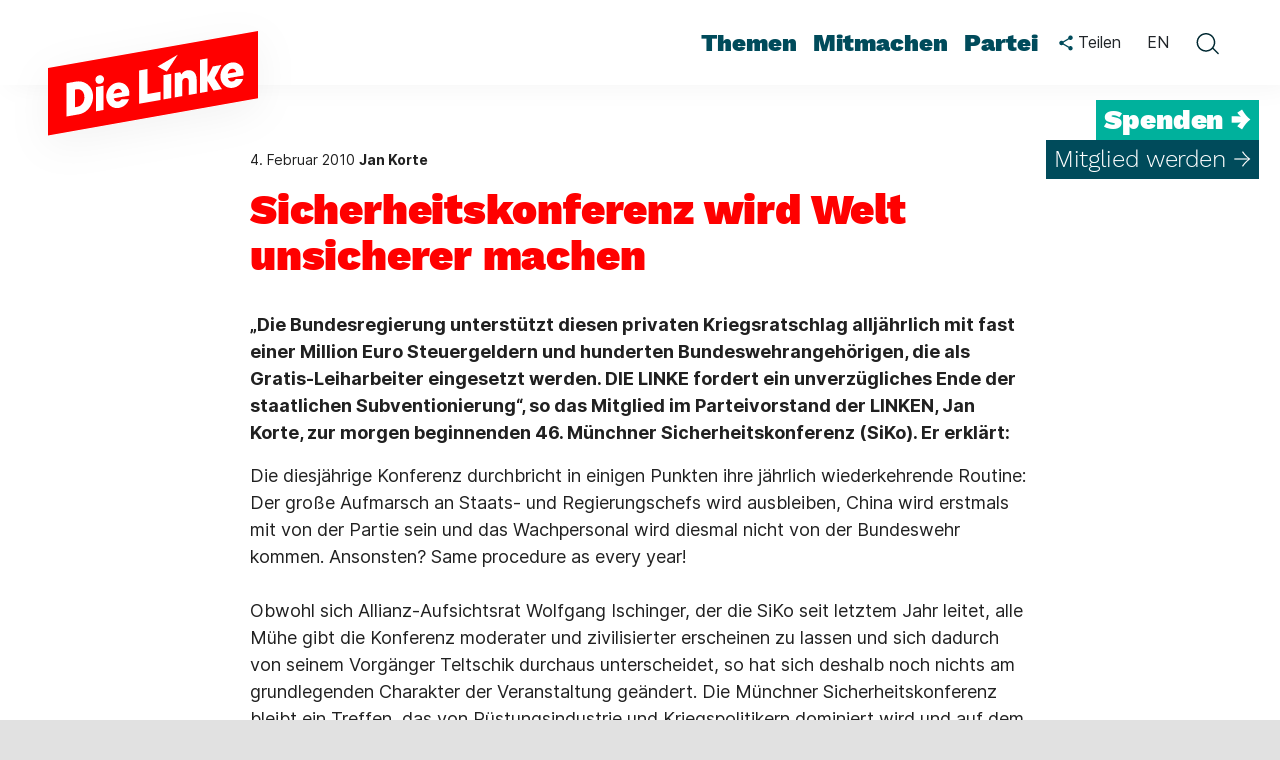

--- FILE ---
content_type: text/html; charset=utf-8
request_url: https://www.die-linke.de/start/presse/detail/sicherheitskonferenz-wird-welt-unsicherer-machen/
body_size: 16742
content:
<!DOCTYPE html>
<html lang="de" dir="ltr" class="no-js">
<head>

<meta charset="utf-8">
<!-- 
	Based on the TYPO3 Bootstrap Package by Benjamin Kott - https://www.bootstrap-package.com/

	This website is powered by TYPO3 - inspiring people to share!
	TYPO3 is a free open source Content Management Framework initially created by Kasper Skaarhoj and licensed under GNU/GPL.
	TYPO3 is copyright 1998-2026 of Kasper Skaarhoj. Extensions are copyright of their respective owners.
	Information and contribution at https://typo3.org/
-->


<link rel="icon" href="/_assets/c0fcf62a204b7cc6968f0153a049fdd1/Icons/Favicons/favicon.ico" type="image/vnd.microsoft.icon">
<title>Sicherheitskonferenz wird Welt unsicherer machen: Die Linke</title>
<meta http-equiv="x-ua-compatible" content="IE=edge">
<meta name="generator" content="TYPO3 CMS">
<meta name="description" content="„Die Bundesregierung unterstützt diesen privaten Kriegsratschlag alljährlich mit fast einer Million Euro Steuergeldern und hunderten Bundeswehrangehörigen, die als Gratis-Leiharbeiter eingesetzt werden. DIE LINKE fordert ein unverzügliches Ende der staatlichen Subventionierung“, so das Mitglied im Parteivorstand der LINKEN, Jan Korte, zur morgen beginnenden 46. Münchner Sicherheitskonferenz (SiKo). Er erklärt:">
<meta name="keywords" content="mail:pe">
<meta name="viewport" content="width=device-width, initial-scale=1, viewport-fit=cover">
<meta name="robots" content="index,follow">
<meta property="og:title" content="Sicherheitskonferenz wird Welt unsicherer machen: Die Linke">
<meta property="og:type" content="article">
<meta property="og:url" content="https://www.die-linke.de/start/presse/detail/sicherheitskonferenz-wird-welt-unsicherer-machen/">
<meta property="og:site_name" content="Die Linke">
<meta property="og:image" content="https://www.die-linke.de/typo3temp/assets/_processed_/6/d/csm_share-og-image-dielinke_ed480ac754.png">
<meta property="og:image:width" content="1200">
<meta property="og:image:height" content="600">
<meta property="og:description" content="„Die Bundesregierung unterstützt diesen privaten Kriegsratschlag alljährlich mit fast einer Million Euro Steuergeldern und hunderten Bundeswehrangehörigen, die als Gratis-Leiharbeiter eingesetzt werden. DIE LINKE fordert ein unverzügliches Ende der staatlichen Subventionierung“, so das Mitglied im Parteivorstand der LINKEN, Jan Korte, zur morgen beginnenden 46. Münchner Sicherheitskonferenz (SiKo). Er erklärt:">
<meta name="twitter:card" content="summary">
<meta name="apple-mobile-web-app-capable" content="no">
<meta name="google" content="notranslate">
<meta name="google-site-verification" content="ObH1r9QM4pKgTowuEZTzUXrqZo0R-5m52Eho_m8rYRg">
<meta name="apple-mobile-web-app-title" content="Die Linke">
<meta name="format-detection" content="telephone=no">
<meta name="msapplication-tilecolor" content="#ffffff">
<meta name="theme-color" content="#ffffff">
<meta property="fb:app_id" content="1426388840936379">
<meta name="msapplication-tileimage" content="/_assets/c0fcf62a204b7cc6968f0153a049fdd1/Icons/Favicons/ms-icon-144x144.png">

<link rel="stylesheet" href="/typo3temp/assets/compressed/merged-c3a77e332d48db364217ecba008919db-490ceb9909e999250e4b6ea32cfe43c2.css?1768398077" media="all">
<link rel="stylesheet" href="/typo3temp/assets/compressed/merged-ac2395c37b41f8f49e2e745fdc44c294-a2adbd930781024b01be13adb16bd2b5.css?1768398078" media="all">
<link rel="stylesheet" href="/typo3temp/assets/compressed/merged-56e5b1e3512fed9321d4dee0640ce35c-4ac7be12f495abf9a695266e400add4b.css?1768398077" media="print">


<script src="/typo3temp/assets/compressed/merged-02247cd00643bb377199bb75fa6a5036-892e2924815543d5f2910ab11d36e098.js?1768398077"></script>
<script src="/_assets/c0fcf62a204b7cc6968f0153a049fdd1/JavaScript/Dist/image-map-pro.min.js?1754651244"></script>



<link rel="apple-touch-icon" sizes="55x57" href="/_assets/c0fcf62a204b7cc6968f0153a049fdd1/Icons/Favicons/apple-icon-57x57.png"><link rel="apple-touch-icon" sizes="60x60" href="/_assets/c0fcf62a204b7cc6968f0153a049fdd1/Icons/Favicons/apple-icon-60x60.png"><link rel="apple-touch-icon" sizes="72x72" href="/_assets/c0fcf62a204b7cc6968f0153a049fdd1/Icons/Favicons/apple-icon-72x72.png"><link rel="apple-touch-icon" sizes="76x76" href="/_assets/c0fcf62a204b7cc6968f0153a049fdd1/Icons/Favicons/apple-icon-76x76.png"><link rel="apple-touch-icon" sizes="114x114" href="/_assets/c0fcf62a204b7cc6968f0153a049fdd1/Icons/Favicons/apple-icon-114x114.png"><link rel="apple-touch-icon" sizes="120x120" href="/_assets/c0fcf62a204b7cc6968f0153a049fdd1/Icons/Favicons/apple-icon-120x120.png"><link rel="apple-touch-icon" sizes="144x144" href="/_assets/c0fcf62a204b7cc6968f0153a049fdd1/Icons/Favicons/apple-icon-144x144.png"><link rel="apple-touch-icon" sizes="152x152" href="/_assets/c0fcf62a204b7cc6968f0153a049fdd1/Icons/Favicons/apple-icon-152x152.png"><link rel="apple-touch-icon" sizes="180x180" href="/_assets/c0fcf62a204b7cc6968f0153a049fdd1/Icons/Favicons/apple-icon-180x180.png"><link rel="icon" type="image/png" sizes="36x36" href="/_assets/c0fcf62a204b7cc6968f0153a049fdd1/Icons/Favicons/android-icon-36x36.png"><link rel="icon" type="image/png" sizes="48x48" href="/_assets/c0fcf62a204b7cc6968f0153a049fdd1/Icons/Favicons/android-icon-48x48.png"><link rel="icon" type="image/png" sizes="72x72" href="/_assets/c0fcf62a204b7cc6968f0153a049fdd1/Icons/Favicons/android-icon-72x72.png"><link rel="icon" type="image/png" sizes="96x96" href="/_assets/c0fcf62a204b7cc6968f0153a049fdd1/Icons/Favicons/android-icon-96x96.png"><link rel="icon" type="image/png" sizes="144x144" href="/_assets/c0fcf62a204b7cc6968f0153a049fdd1/Icons/Favicons/android-icon-144x144.png"><link rel="icon" type="image/png" sizes="192x192" href="/_assets/c0fcf62a204b7cc6968f0153a049fdd1/Icons/Favicons/android-icon-192x192.png"><link rel="icon" type="image/png" sizes="32x32" href="/_assets/c0fcf62a204b7cc6968f0153a049fdd1/Icons/Favicons/favicon-32x32.png"><link rel="icon" type="image/png" sizes="96x96" href="/_assets/c0fcf62a204b7cc6968f0153a049fdd1/Icons/Favicons/favicon-96x96.png"><link rel="icon" type="image/png" sizes="16x16" href="/_assets/c0fcf62a204b7cc6968f0153a049fdd1/Icons/Favicons/favicon-16x16.png"><link rel="icon" type="image/svg" href="/_assets/c0fcf62a204b7cc6968f0153a049fdd1/Icons/Favicons/favicon.svg"><link rel="mask-icon" color="#ff0000" href="/_assets/c0fcf62a204b7cc6968f0153a049fdd1/Icons/Favicons/safari-pinned-tab.svg">
<link rel="canonical" href="https://www.die-linke.de/start/presse/detail/news/sicherheitskonferenz-wird-welt-unsicherer-machen/"/>
</head>
<body id="p3665" class="page-3665 pagelevel-3 language-0 backendlayout-default layout-default">

<div class="body-bg"><a class="visually-hidden visually-hidden-focusable" href="#page-content"><span>Zum Hauptinhalt springen</span></a><header id="page-header" class="sticky-top"><nav id="nav_desktop" class="main-menu-desktop navbar-expand-lg" aria-label="Hauptmenü"><div itemscope itemtype="http://schema.org/Organization" class="header-logo"><a class="header-logo-link" href="/start/"><svg width="290" height="185" viewBox="0 0 290 185" fill="none" xmlns="http://www.w3.org/2000/svg"><g filter="url(#filter0_d_543_6953)"><path d="M250 97.368L40 134.391V67.023L250 30V97.368Z" fill="#FF0000" /></g><path d="M58.501 115.522L58.48 82.2584L67.699 80.6414C70.639 80.1164 73.327 80.3264 75.742 81.2714C78.157 82.2164 80.152 83.6444 81.727 85.5764C83.302 87.5084 84.331 89.7764 84.772 92.3594C85.318 95.4254 85.087 98.4704 84.079 101.494C83.071 104.497 81.412 107.101 79.081 109.264C76.75 111.427 73.957 112.813 70.66 113.38L58.501 115.522ZM69.841 105.673C71.353 105.4 72.655 104.686 73.747 103.531C74.839 102.376 75.616 100.969 76.057 99.3314C76.498 97.6934 76.561 96.0555 76.288 94.4175C76.057 93.0945 75.595 91.9394 74.944 90.9314C74.272 89.9234 73.39 89.1674 72.319 88.6844C71.227 88.2014 70.072 88.0544 68.812 88.2854L66.922 88.6214L66.88 106.219L69.841 105.673Z" fill="white" /><path d="M88.0061 110.315L87.964 86.0385L95.566 84.6945L95.608 108.971L88.0061 110.315ZM92.164 82.7835C90.967 82.9935 89.938 82.7835 89.077 82.1535C88.216 81.5235 87.691 80.6835 87.502 79.5915C87.355 78.7935 87.4181 78.0165 87.6701 77.2395C87.9221 76.4625 88.405 75.8115 89.077 75.2865C89.749 74.7615 90.505 74.4255 91.345 74.2785C92.458 74.0895 93.4451 74.2995 94.3271 74.9085C95.2091 75.5385 95.755 76.3575 95.923 77.4075C96.07 78.2475 96.007 79.0455 95.713 79.8225C95.419 80.5995 94.936 81.2505 94.285 81.7965C93.655 82.3215 92.941 82.6365 92.164 82.7835Z" fill="white" /><path d="M131.119 102.712L131.098 69.4485L139.477 67.9785L139.519 92.9685L152.56 90.6585L152.539 98.9325L131.119 102.712Z" fill="white" /><path d="M166.735 96.4335L166.693 72.1575L172.216 71.1915L173.308 73.3335L173.539 73.2915C174.064 72.3045 174.799 71.4645 175.744 70.7295C176.689 70.0155 177.823 69.5325 179.104 69.3015C181.015 68.9655 182.695 69.1545 184.144 69.8685C185.593 70.5825 186.706 71.6955 187.483 73.2075C188.26 74.7195 188.659 76.5045 188.659 78.5625V92.5905L180.868 93.9555L180.847 80.5995C180.805 79.8435 180.658 79.1505 180.406 78.5415C180.154 77.9115 179.755 77.4705 179.188 77.1975C178.642 76.9245 177.991 76.8405 177.256 76.9665C176.71 77.0715 176.185 77.2815 175.681 77.6385C175.198 77.9955 174.841 78.4995 174.61 79.1295C174.4 79.7805 174.274 80.4525 174.274 81.1875L174.295 95.1105L166.735 96.4335Z" fill="white" /><path d="M213.922 88.1385L206.593 77.0295L213.376 63.9465L204.766 65.4585L199.495 75.9375L199.516 57.3945L191.914 58.7385L191.893 92.0025L199.495 90.6585V80.0745L205.417 89.6085L213.922 88.1385Z" fill="white" /><path d="M155.605 98.4075L155.563 74.1315L163.165 72.7875L163.207 97.0635L155.605 98.4075Z" fill="white" /><path d="M149.515 65.5425L158.839 70.5825L169.78 53.6985L149.515 65.5425Z" fill="white" /><path d="M113.563 98.2185C113.269 98.7225 112.849 99.1845 112.324 99.6465C111.778 100.108 111.106 100.402 110.266 100.549C109.489 100.675 108.754 100.612 108.061 100.339C107.368 100.066 106.801 99.6045 106.381 98.9325C106.108 98.4915 105.877 97.9665 105.709 97.3575L121.228 94.6275C121.312 94.0185 121.354 93.3255 121.375 92.5905C121.396 91.8345 121.333 91.1205 121.207 90.4065C120.85 88.3485 120.052 86.5845 118.834 85.1565C117.616 83.7075 116.146 82.6785 114.445 82.0905C112.744 81.4815 110.938 81.3555 109.027 81.6915C106.633 82.1115 104.554 83.1615 102.79 84.8205C101.026 86.4795 99.766 88.4745 98.989 90.8055C98.233 93.1365 98.044 95.4465 98.443 97.7145C98.821 99.8355 99.619 101.662 100.858 103.174C102.097 104.707 103.588 105.799 105.331 106.45C107.074 107.101 109.006 107.248 111.085 106.891C112.87 106.576 114.445 105.967 115.831 105.064C117.217 104.161 118.351 103.006 119.233 101.641C119.968 100.528 120.514 99.3945 120.892 98.2395L113.563 98.2185ZM106.885 89.4825C107.578 88.6215 108.46 88.0965 109.51 87.9075C110.308 87.7605 111.043 87.8445 111.715 88.1175C112.387 88.3905 112.912 88.8315 113.332 89.4195C113.71 89.9655 113.962 90.5745 114.088 91.2255L105.499 92.7375L105.52 92.6325C105.73 91.3935 106.192 90.3435 106.885 89.4825Z" fill="white" /><path d="M235.384 70.2675C235.027 68.2095 234.229 66.4455 233.011 65.0175C231.793 63.5685 230.323 62.5395 228.622 61.9515C226.921 61.3425 225.115 61.2165 223.204 61.5525C220.81 61.9725 218.731 63.0225 216.967 64.6815C215.203 66.3405 213.943 68.3355 213.166 70.6665C212.41 72.9975 212.221 75.3075 212.62 77.5755C212.998 79.6965 213.796 81.5235 215.035 83.0355C216.274 84.5685 217.765 85.6605 219.508 86.3115C221.251 86.9625 223.183 87.1095 225.262 86.7525C227.047 86.4375 228.622 85.8285 230.008 84.9255C231.394 84.0225 232.528 82.8675 233.41 81.5025C234.145 80.3895 234.691 79.2555 235.069 78.1005H227.719C227.425 78.6045 227.005 79.0455 226.501 79.5075C225.955 79.9695 225.283 80.2635 224.443 80.4105C223.666 80.5365 222.931 80.4735 222.238 80.2005C221.545 79.9275 220.978 79.4655 220.558 78.7935C220.285 78.3525 220.054 77.8275 219.886 77.2185L235.405 74.4885C235.489 73.8795 235.531 73.1865 235.552 72.4515C235.573 71.6955 235.51 70.9815 235.384 70.2675ZM219.676 72.5985L219.697 72.4935C219.907 71.2755 220.369 70.2045 221.062 69.3435C221.755 68.4825 222.637 67.9575 223.687 67.7685C224.485 67.6215 225.22 67.7055 225.892 67.9785C226.564 68.2515 227.089 68.6925 227.509 69.2805C227.887 69.8265 228.139 70.4355 228.265 71.0865L219.676 72.5985Z" fill="white" /><defs><filter id="filter0_d_543_6953" x="0" y="0" width="290" height="184.391" filterUnits="userSpaceOnUse" color-interpolation-filters="sRGB"><feFlood flood-opacity="0" result="BackgroundImageFix" /><feColorMatrix in="SourceAlpha" type="matrix" values="0 0 0 0 0 0 0 0 0 0 0 0 0 0 0 0 0 0 127 0" result="hardAlpha" /><feOffset dy="10" /><feGaussianBlur stdDeviation="20" /><feComposite in2="hardAlpha" operator="out" /><feColorMatrix type="matrix" values="0 0 0 0 0 0 0 0 0 0 0 0 0 0 0 0 0 0 0.05 0" /><feBlend mode="normal" in2="BackgroundImageFix" result="effect1_dropShadow_543_6953" /><feBlend mode="normal" in="SourceGraphic" in2="effect1_dropShadow_543_6953" result="shape" /></filter></defs></svg></a></div><ul id="menu-hauptmenue" class="nav nav-pills" role="menu"><li class="menu-item-has-children menu-item-4 dropdown nav-item" data-item-id="4" id="menu-item-4"><a role="menuitem" class="nav-link bottombar-highlight" title="Themen" href="/themen/">Themen</a><div class="sub-menu-wrapper"><ul class="sub-menu dropdown-menu" aria-label="Themen"><li class="menu-item-11913 dropdown-submenu" id="menu-item-11913"><a class="dropdown-item" title="Alle Themen" href="/themen/"><span>Alle Themen</span></a></li><li class="menu-item-9487 dropdown-submenu" id="menu-item-9487"><a class="dropdown-item" title="Arbeit" href="/themen/arbeit/"><span>Arbeit</span></a></li><li class="menu-item-9529 dropdown-submenu" id="menu-item-9529"><a class="dropdown-item" title="Flucht und Migration" href="/themen/flucht-und-migration/"><span>Flucht und Migration</span></a></li><li class="menu-item-9528 dropdown-submenu" id="menu-item-9528"><a class="dropdown-item" title="Frieden" href="/themen/frieden/"><span>Frieden</span></a></li><li class="menu-item-9488 dropdown-submenu" id="menu-item-9488"><a class="dropdown-item" title="Gegen Rechts" href="/themen/antifaschismus/"><span>Gegen Rechts</span></a></li><li class="menu-item-9484 dropdown-submenu" id="menu-item-9484"><a class="dropdown-item" title="Klimaschutz" href="/themen/klimaschutz/"><span>Klimaschutz</span></a></li><li class="menu-item-9480 dropdown-submenu" id="menu-item-9480"><a class="dropdown-item" title="Wohnen" href="/themen/wohnen/"><span>Wohnen</span></a></li></ul></div></li><li class="menu-item-has-children menu-item-7 dropdown nav-item" data-item-id="7" id="menu-item-7"><a role="menuitem" class="nav-link bottombar-highlight" title="Mitmachen" href="/mitmachen/">Mitmachen</a><div class="sub-menu-wrapper"><ul class="sub-menu dropdown-menu" aria-label="Mitmachen"><li class="menu-item-32 dropdown-submenu" id="menu-item-32"><a class="dropdown-item" title="Mitglied werden" href="/mitmachen/mitglied-werden/"><span>Mitglied werden</span></a></li><li class="menu-item-9632 dropdown-submenu" id="menu-item-9632"><a class="dropdown-item" title="Aufbauheld*innen" href="/mitmachen/aufbauheldinnen/"><span>Aufbauheld*innen</span></a></li><li class="menu-item-3800 dropdown-submenu" id="menu-item-3800"><a class="dropdown-item" title="Spenden" href="/mitmachen/spenden/"><span>Spenden</span></a></li></ul></div></li><li class="menu-item-has-children menu-item-6 dropdown nav-item" data-item-id="6" id="menu-item-6"><a role="menuitem" class="nav-link bottombar-highlight" title="Partei" href="/partei/">Partei</a><div class="sub-menu-wrapper"><ul class="sub-menu dropdown-menu" aria-label="Partei"><li class="menu-item-12100 dropdown-submenu" id="menu-item-12100"><a class="dropdown-item" title="Programmprozess" href="https://programm.die-linke.de/"><span>Programmprozess</span></a></li><li class="menu-item-2420 dropdown-submenu" id="menu-item-2420"><a class="dropdown-item" title="Parteiprogramm" href="/partei/programm/"><span>Parteiprogramm</span></a></li><li class="menu-item-29 dropdown-submenu" id="menu-item-29"><a class="dropdown-item" title="Parteidemokratie" href="/partei/parteidemokratie/"><span>Parteidemokratie</span></a></li><li class="menu-item-30 dropdown-submenu" id="menu-item-30"><a class="dropdown-item" title="Politische Bildung" href="/politische-bildung/"><span>Politische Bildung</span></a></li><li class="menu-item-2521 dropdown-submenu" id="menu-item-2521"><a class="dropdown-item" title="Die Linke hilft" href="/partei/die-linke-hilft/"><span>Die Linke hilft</span></a></li><li class="menu-item-8274 dropdown-submenu" id="menu-item-8274"><a class="dropdown-item" title="Für Mitglieder" href="/partei/fuer-mitglieder/"><span>Für Mitglieder</span></a></li><li class="menu-item-10863 dropdown-submenu" id="menu-item-10863"><a class="dropdown-item" title="Leitfaden gegen Sexismus" href="/partei/leitfaden/"><span>Leitfaden gegen Sexismus</span></a></li></ul></div></li></ul><div id="menu-meta"><div class="teilen teilen-header dropdown"><button class="btn dropdown-toggle" type="button" data-bs-toggle="dropdown" aria-expanded="false" aria-controls="teilen-menu-header" title="klicken Sie hier, um das Teilenmenü zu öffnen"><svg width="14" height="16" viewBox="0 0 14 16" fill="none" xmlns="http://www.w3.org/2000/svg"><path d="M11.5 11.05C10.93 11.05 10.42 11.275 10.03 11.6275L4.6825 8.515C4.72 8.3425 4.75 8.17 4.75 7.99C4.75 7.81 4.72 7.6375 4.6825 7.465L9.97 4.3825C10.375 4.7575 10.9075 4.99 11.5 4.99C12.745 4.99 13.75 3.985 13.75 2.74C13.75 1.495 12.745 0.49 11.5 0.49C10.255 0.49 9.25 1.495 9.25 2.74C9.25 2.92 9.28 3.0925 9.3175 3.265L4.03 6.3475C3.625 5.9725 3.0925 5.74 2.5 5.74C1.255 5.74 0.25 6.745 0.25 7.99C0.25 9.235 1.255 10.24 2.5 10.24C3.0925 10.24 3.625 10.0075 4.03 9.6325L9.37 12.7525C9.3325 12.91 9.31 13.075 9.31 13.24C9.31 14.4475 10.2925 15.43 11.5 15.43C12.7075 15.43 13.69 14.4475 13.69 13.24C13.69 12.0325 12.7075 11.05 11.5 11.05Z" fill="#004B5B" /></svg><span class="d-lg-inline"> Teilen</span></button><div id="teilen-menu-header" class="dropdown-menu teilen-menu collapse" role="menu" aria-expanded="false"><div data-orientation="vertical" data-mail-url="mailto:" data-services="[&#039;twitter&#039;,&#039;facebook&#039;,&#039;whatsapp&#039;,&#039;telegram&#039;,&#039;threema&#039;,&#039;mail&#039;,&#039;print&#039;,&#039;info&#039;]" data-lang="de" class="shariff"></div></div></div><a href="https://en.die-linke.de/welcome/" class="btn select-language-en">EN</a><a href="#" role="button" aria-label="Schließe die Suche" onclick="toggleDesktopSearch()" class="close-search"><svg width="24" height="25" viewBox="0 0 24 25" fill="none" xmlns="http://www.w3.org/2000/svg"><line x1="4.36071" y1="4.29971" x2="19.9668" y2="19.9058" stroke="#002932" stroke-width="1.5" stroke-linecap="round" /><line x1="4.12488" y1="19.8561" x2="19.7309" y2="4.25003" stroke="#002932" stroke-width="1.5" stroke-linecap="round" /></svg></a><button class="btn open-search" onclick="toggleDesktopSearch()" aria-label="toggle search form"><svg width="24" height="24" viewBox="0 0 24 24" fill="none" xmlns="http://www.w3.org/2000/svg"><path fill-rule="evenodd" clip-rule="evenodd" d="M10.9348 19.23C6.59111 19.23 3.06982 15.7087 3.06982 11.365C3.06982 7.02129 6.59111 3.5 10.9348 3.5C15.2786 3.5 18.7999 7.02129 18.7999 11.365C18.7999 15.7087 15.2786 19.23 10.9348 19.23ZM1.56982 11.365C1.56982 6.19286 5.76268 2 10.9348 2C16.107 2 20.2999 6.19286 20.2999 11.365C20.2999 13.4509 19.6179 15.3775 18.4648 16.9341C18.5972 16.9646 18.7229 17.0314 18.826 17.1345L23.6398 21.9483C23.9326 22.2412 23.9326 22.716 23.6398 23.0089C23.3469 23.3018 22.872 23.3018 22.5791 23.0089L17.7653 18.1952C17.6914 18.1212 17.6361 18.0356 17.5995 17.9443C15.9015 19.6641 13.5426 20.73 10.9348 20.73C5.76268 20.73 1.56982 16.5372 1.56982 11.365Z" fill="#002932" /></svg></button></div><div id="menu-cta"><div class="cta-spenden"><a href="/mitmachen/spenden/">Spenden →</a></div><div class="cta-mitglied"><a href="/mitmachen/mitglied-werden/">Mitglied werden →</a></div></div></nav><div id="mobile_menu" class="main-menu-mobile"><div itemscope itemtype="http://schema.org/Organization" class="header-logo"><a class="header-logo-link" href="/start/"><svg width="210" height="145" viewBox="0 0 210 145" fill="none" xmlns="http://www.w3.org/2000/svg"><g filter="url(#filter0_d_543_7000)"><path d="M170 71.704L40 94.623V52.919L170 30V71.704Z" fill="#FF0000" /></g><path d="M51.453 82.9425L51.44 62.3505L57.147 61.3495C58.967 61.0245 60.631 61.1545 62.126 61.7395C63.621 62.3245 64.856 63.2085 65.831 64.4045C66.806 65.6005 67.443 67.0045 67.716 68.6035C68.054 70.5015 67.911 72.3865 67.287 74.2585C66.663 76.1175 65.636 77.7295 64.193 79.0685C62.75 80.4075 61.021 81.2655 58.98 81.6165L51.453 82.9425ZM58.473 76.8455C59.409 76.6765 60.215 76.2345 60.891 75.5195C61.567 74.8045 62.048 73.9335 62.321 72.9195C62.594 71.9055 62.633 70.8915 62.464 69.8775C62.321 69.0585 62.035 68.3435 61.632 67.7195C61.216 67.0955 60.67 66.6275 60.007 66.3285C59.331 66.0295 58.616 65.9385 57.836 66.0815L56.666 66.2895L56.64 77.1835L58.473 76.8455Z" fill="white" /><path d="M69.718 79.7185L69.692 64.6905L74.398 63.8585L74.424 78.8865L69.718 79.7185ZM72.292 62.6755C71.551 62.8055 70.914 62.6755 70.381 62.2855C69.848 61.8955 69.523 61.3755 69.406 60.6995C69.315 60.2055 69.354 59.7245 69.51 59.2435C69.666 58.7625 69.965 58.3595 70.381 58.0345C70.797 57.7095 71.265 57.5015 71.785 57.4105C72.474 57.2935 73.085 57.4235 73.631 57.8005C74.177 58.1905 74.515 58.6975 74.619 59.3475C74.71 59.8675 74.671 60.3615 74.489 60.8425C74.307 61.3235 74.008 61.7265 73.605 62.0645C73.215 62.3895 72.773 62.5845 72.292 62.6755Z" fill="white" /><path d="M96.407 75.0125L96.394 54.4205L101.581 53.5105L101.607 68.9805L109.68 67.5505L109.667 72.6725L96.407 75.0125Z" fill="white" /><path d="M118.455 71.1255L118.429 56.0975L121.848 55.4995L122.524 56.8255L122.667 56.7995C122.992 56.1885 123.447 55.6685 124.032 55.2135C124.617 54.7715 125.319 54.4725 126.112 54.3295C127.295 54.1215 128.335 54.2385 129.232 54.6805C130.129 55.1225 130.818 55.8115 131.299 56.7475C131.78 57.6835 132.027 58.7885 132.027 60.0625V68.7465L127.204 69.5915L127.191 61.3235C127.165 60.8555 127.074 60.4265 126.918 60.0495C126.762 59.6595 126.515 59.3865 126.164 59.2175C125.826 59.0485 125.423 58.9965 124.968 59.0745C124.63 59.1395 124.305 59.2695 123.993 59.4905C123.694 59.7115 123.473 60.0235 123.33 60.4135C123.2 60.8165 123.122 61.2325 123.122 61.6875L123.135 70.3065L118.455 71.1255Z" fill="white" /><path d="M147.666 65.9905L143.129 59.1135L147.328 51.0145L141.998 51.9505L138.735 58.4375L138.748 46.9585L134.042 47.7905L134.029 68.3825L138.735 67.5505V60.9985L142.401 66.9005L147.666 65.9905Z" fill="white" /><path d="M111.565 72.3475L111.539 57.3195L116.245 56.4875L116.271 71.5155L111.565 72.3475Z" fill="white" /><path d="M107.795 52.0025L113.567 55.1225L120.34 44.6705L107.795 52.0025Z" fill="white" /><path d="M85.539 72.2305C85.357 72.5425 85.097 72.8285 84.772 73.1145C84.434 73.4005 84.018 73.5825 83.498 73.6735C83.017 73.7515 82.562 73.7125 82.133 73.5435C81.704 73.3745 81.353 73.0885 81.093 72.6725C80.924 72.3995 80.781 72.0745 80.677 71.6975L90.284 70.0075C90.336 69.6305 90.362 69.2015 90.375 68.7465C90.388 68.2785 90.349 67.8365 90.271 67.3945C90.05 66.1205 89.556 65.0285 88.802 64.1445C88.048 63.2475 87.138 62.6105 86.085 62.2465C85.032 61.8695 83.914 61.7915 82.731 61.9995C81.249 62.2595 79.962 62.9095 78.87 63.9365C77.778 64.9635 76.998 66.1985 76.517 67.6415C76.049 69.0845 75.932 70.5145 76.179 71.9185C76.413 73.2315 76.907 74.3625 77.674 75.2985C78.441 76.2475 79.364 76.9235 80.443 77.3265C81.522 77.7295 82.718 77.8205 84.005 77.5995C85.11 77.4045 86.085 77.0275 86.943 76.4685C87.801 75.9095 88.503 75.1945 89.049 74.3495C89.504 73.6605 89.842 72.9585 90.076 72.2435L85.539 72.2305ZM81.405 66.8225C81.834 66.2895 82.38 65.9645 83.03 65.8475C83.524 65.7565 83.979 65.8085 84.395 65.9775C84.811 66.1465 85.136 66.4195 85.396 66.7835C85.63 67.1215 85.786 67.4985 85.864 67.9015L80.547 68.8375L80.56 68.7725C80.69 68.0055 80.976 67.3555 81.405 66.8225Z" fill="white" /><path d="M160.952 54.9275C160.731 53.6535 160.237 52.5615 159.483 51.6775C158.729 50.7805 157.819 50.1435 156.766 49.7795C155.713 49.4025 154.595 49.3245 153.412 49.5325C151.93 49.7925 150.643 50.4425 149.551 51.4695C148.459 52.4965 147.679 53.7315 147.198 55.1745C146.73 56.6175 146.613 58.0475 146.86 59.4515C147.094 60.7645 147.588 61.8955 148.355 62.8315C149.122 63.7805 150.045 64.4565 151.124 64.8595C152.203 65.2625 153.399 65.3535 154.686 65.1325C155.791 64.9375 156.766 64.5605 157.624 64.0015C158.482 63.4425 159.184 62.7275 159.73 61.8825C160.185 61.1935 160.523 60.4915 160.757 59.7765H156.207C156.025 60.0885 155.765 60.3615 155.453 60.6475C155.115 60.9335 154.699 61.1155 154.179 61.2065C153.698 61.2845 153.243 61.2455 152.814 61.0765C152.385 60.9075 152.034 60.6215 151.774 60.2055C151.605 59.9325 151.462 59.6075 151.358 59.2305L160.965 57.5405C161.017 57.1635 161.043 56.7345 161.056 56.2795C161.069 55.8115 161.03 55.3695 160.952 54.9275ZM151.228 56.3705L151.241 56.3055C151.371 55.5515 151.657 54.8885 152.086 54.3555C152.515 53.8225 153.061 53.4975 153.711 53.3805C154.205 53.2895 154.66 53.3415 155.076 53.5105C155.492 53.6795 155.817 53.9525 156.077 54.3165C156.311 54.6545 156.467 55.0315 156.545 55.4345L151.228 56.3705Z" fill="white" /><defs><filter id="filter0_d_543_7000" x="0" y="0" width="210" height="144.623" filterUnits="userSpaceOnUse" color-interpolation-filters="sRGB"><feFlood flood-opacity="0" result="BackgroundImageFix" /><feColorMatrix in="SourceAlpha" type="matrix" values="0 0 0 0 0 0 0 0 0 0 0 0 0 0 0 0 0 0 127 0" result="hardAlpha" /><feOffset dy="10" /><feGaussianBlur stdDeviation="20" /><feComposite in2="hardAlpha" operator="out" /><feColorMatrix type="matrix" values="0 0 0 0 0 0 0 0 0 0 0 0 0 0 0 0 0 0 0.05 0" /><feBlend mode="normal" in2="BackgroundImageFix" result="effect1_dropShadow_543_7000" /><feBlend mode="normal" in="SourceGraphic" in2="effect1_dropShadow_543_7000" result="shape" /></filter></defs></svg></a></div><div id="share-icon-mobile" class="teilen teilen-header dropdown"><button class="btn dropdown-toggle" type="button" data-bs-toggle="dropdown" data-bs-offset="0,11" aria-expanded="false" aria-controls="teilen-menu-header-m" title="klicken Sie hier, um das Teilenmenü zu öffnen"><svg width="14" height="16" viewBox="0 0 14 16" fill="none" xmlns="http://www.w3.org/2000/svg"><path d="M11.5 11.05C10.93 11.05 10.42 11.275 10.03 11.6275L4.6825 8.515C4.72 8.3425 4.75 8.17 4.75 7.99C4.75 7.81 4.72 7.6375 4.6825 7.465L9.97 4.3825C10.375 4.7575 10.9075 4.99 11.5 4.99C12.745 4.99 13.75 3.985 13.75 2.74C13.75 1.495 12.745 0.49 11.5 0.49C10.255 0.49 9.25 1.495 9.25 2.74C9.25 2.92 9.28 3.0925 9.3175 3.265L4.03 6.3475C3.625 5.9725 3.0925 5.74 2.5 5.74C1.255 5.74 0.25 6.745 0.25 7.99C0.25 9.235 1.255 10.24 2.5 10.24C3.0925 10.24 3.625 10.0075 4.03 9.6325L9.37 12.7525C9.3325 12.91 9.31 13.075 9.31 13.24C9.31 14.4475 10.2925 15.43 11.5 15.43C12.7075 15.43 13.69 14.4475 13.69 13.24C13.69 12.0325 12.7075 11.05 11.5 11.05Z" fill="#004B5B" /></svg></button><div id="teilen-menu-header-m" class="dropdown-menu teilen-menu collapse" role="menu" aria-expanded="false"><div data-orientation="vertical" data-mail-url="mailto:" data-services="[&#039;twitter&#039;,&#039;facebook&#039;,&#039;whatsapp&#039;,&#039;telegram&#039;,&#039;threema&#039;,&#039;mail&#039;,&#039;print&#039;,&#039;info&#039;]" data-lang="de" class="shariff"></div></div></div><a id="such-icon-mobile" role="button" onclick="toggleMobileSearch(this)" aria-label="Öffne die Suche" aria-expanded="false" aria-controls="Exp-search"><span class="open-search"><svg width="24" height="24" viewBox="0 0 24 24" fill="none" xmlns="http://www.w3.org/2000/svg"><path fill-rule="evenodd" clip-rule="evenodd" d="M10.9348 18.73C6.59111 18.73 3.06982 15.2087 3.06982 10.865C3.06982 6.52129 6.59111 3 10.9348 3C15.2786 3 18.7999 6.52129 18.7999 10.865C18.7999 15.2087 15.2786 18.73 10.9348 18.73ZM1.56982 10.865C1.56982 5.69286 5.76268 1.5 10.9348 1.5C16.107 1.5 20.2999 5.69286 20.2999 10.865C20.2999 12.9509 19.6179 14.8775 18.4648 16.4341C18.5972 16.4646 18.7229 16.5314 18.826 16.6345L23.6398 21.4483C23.9326 21.7412 23.9326 22.216 23.6398 22.5089C23.3469 22.8018 22.872 22.8018 22.5791 22.5089L17.7653 17.6952C17.6914 17.6212 17.6361 17.5356 17.5995 17.4443C15.9015 19.1641 13.5426 20.23 10.9348 20.23C5.76268 20.23 1.56982 16.0372 1.56982 10.865Z" fill="#002932" /></svg></span><span class="close-search"><svg width="24" height="25" viewBox="0 0 24 25" fill="none" xmlns="http://www.w3.org/2000/svg"><line x1="4.36071" y1="4.29971" x2="19.9668" y2="19.9058" stroke="#002932" stroke-width="1.5" stroke-linecap="round" /><line x1="4.12488" y1="19.8561" x2="19.7309" y2="4.25003" stroke="#002932" stroke-width="1.5" stroke-linecap="round" /></svg></span></a><a id="mobile-menu-icon" role="button" onclick="toggleMobileMenu(this)" aria-label="Öffne das Menü" aria-expanded="false" aria-controls="mobile-menu-hauptmenu"><span class="open-menu"><svg width="24" height="24" viewBox="0 0 24 24" fill="none" xmlns="http://www.w3.org/2000/svg"><line x1="2.25" y1="7.5" x2="21.75" y2="7.5" stroke="#002932" stroke-width="1.5" stroke-linecap="round" /><line x1="2.25" y1="12" x2="21.75" y2="12" stroke="#002932" stroke-width="1.5" stroke-linecap="round" /><line x1="2.25" y1="16.5" x2="21.75" y2="16.5" stroke="#002932" stroke-width="1.5" stroke-linecap="round" /></svg></span><span class="close-menu"><svg width="24" height="25" viewBox="0 0 24 25" fill="none" xmlns="http://www.w3.org/2000/svg"><line x1="4.36071" y1="4.29971" x2="19.9668" y2="19.9058" stroke="#002932" stroke-width="1.5" stroke-linecap="round" /><line x1="4.12488" y1="19.8561" x2="19.7309" y2="4.25003" stroke="#002932" stroke-width="1.5" stroke-linecap="round" /></svg></span></a></div><nav class="mobile-nav-holder" aria-label="Main Menu mobile"><ul id="mobile-menu-hauptmenu" role="menu"><li class="has-children menu-item-4 nav-item" data-item-id="4"><a role="menuitem" class="nav-link" href="#" onclick="toggleMobileSubmenu(this)" title="Themen" aria-haspopup="true" aria-expanded="false"><span class="menu-text">Themen</span><span class="chevron"><svg width="20" height="20" viewBox="0 0 20 20" fill="none" xmlns="http://www.w3.org/2000/svg"><path d="M15 7.69231L10 12.3077L5 7.69231" stroke="#002932" stroke-width="1.5" stroke-linecap="round" /></svg></span></a><ul class="sub-menu" role="menu"><li id="mobile-menu-item-4" class="menu-item-4"><a role="menuitem" class="nav-link" title="Themen" href="/themen/"><span>Themen</span></a></li><li id="mobile-menu-item-11913" class="menu-item-11913"><a href="/themen/" class="nav-link" role="menuitem"><span>Alle Themen</span></a></li><li id="mobile-menu-item-9487" class="menu-item-9487"><a href="/themen/arbeit/" class="nav-link" role="menuitem"><span>Arbeit</span></a></li><li id="mobile-menu-item-9529" class="menu-item-9529"><a href="/themen/flucht-und-migration/" class="nav-link" role="menuitem"><span>Flucht und Migration</span></a></li><li id="mobile-menu-item-9528" class="menu-item-9528"><a href="/themen/frieden/" class="nav-link" role="menuitem"><span>Frieden</span></a></li><li id="mobile-menu-item-9488" class="menu-item-9488"><a href="/themen/antifaschismus/" class="nav-link" role="menuitem"><span>Gegen Rechts</span></a></li><li id="mobile-menu-item-9484" class="menu-item-9484"><a href="/themen/klimaschutz/" class="nav-link" role="menuitem"><span>Klimaschutz</span></a></li><li id="mobile-menu-item-9480" class="menu-item-9480"><a href="/themen/wohnen/" class="nav-link" role="menuitem"><span>Wohnen</span></a></li></ul></li><li class="has-children menu-item-7 nav-item" data-item-id="7"><a role="menuitem" class="nav-link" href="#" onclick="toggleMobileSubmenu(this)" title="Mitmachen" aria-haspopup="true" aria-expanded="false"><span class="menu-text">Mitmachen</span><span class="chevron"><svg width="20" height="20" viewBox="0 0 20 20" fill="none" xmlns="http://www.w3.org/2000/svg"><path d="M15 7.69231L10 12.3077L5 7.69231" stroke="#002932" stroke-width="1.5" stroke-linecap="round" /></svg></span></a><ul class="sub-menu" role="menu"><li id="mobile-menu-item-7" class="menu-item-7"><a role="menuitem" class="nav-link" title="Mitmachen" href="/mitmachen/"><span>Mitmachen</span></a></li><li id="mobile-menu-item-32" class="menu-item-32"><a href="/mitmachen/mitglied-werden/" class="nav-link" role="menuitem"><span>Mitglied werden</span></a></li><li id="mobile-menu-item-9632" class="menu-item-9632"><a href="/mitmachen/aufbauheldinnen/" class="nav-link" role="menuitem"><span>Aufbauheld*innen</span></a></li><li id="mobile-menu-item-3800" class="menu-item-3800"><a href="/mitmachen/spenden/" class="nav-link" role="menuitem"><span>Spenden</span></a></li></ul></li><li class="has-children menu-item-6 nav-item" data-item-id="6"><a role="menuitem" class="nav-link" href="#" onclick="toggleMobileSubmenu(this)" title="Partei" aria-haspopup="true" aria-expanded="false"><span class="menu-text">Partei</span><span class="chevron"><svg width="20" height="20" viewBox="0 0 20 20" fill="none" xmlns="http://www.w3.org/2000/svg"><path d="M15 7.69231L10 12.3077L5 7.69231" stroke="#002932" stroke-width="1.5" stroke-linecap="round" /></svg></span></a><ul class="sub-menu" role="menu"><li id="mobile-menu-item-6" class="menu-item-6"><a role="menuitem" class="nav-link" title="Partei" href="/partei/"><span>Partei</span></a></li><li id="mobile-menu-item-12100" class="menu-item-12100"><a href="https://programm.die-linke.de/" class="nav-link" role="menuitem"><span>Programmprozess</span></a></li><li id="mobile-menu-item-2420" class="menu-item-2420"><a href="/partei/programm/" class="nav-link" role="menuitem"><span>Parteiprogramm</span></a></li><li id="mobile-menu-item-29" class="menu-item-29"><a href="/partei/parteidemokratie/" class="nav-link" role="menuitem"><span>Parteidemokratie</span></a></li><li id="mobile-menu-item-30" class="menu-item-30"><a href="/politische-bildung/" class="nav-link" role="menuitem"><span>Politische Bildung</span></a></li><li id="mobile-menu-item-2521" class="menu-item-2521"><a href="/partei/die-linke-hilft/" class="nav-link" role="menuitem"><span>Die Linke hilft</span></a></li><li id="mobile-menu-item-8274" class="menu-item-8274"><a href="/partei/fuer-mitglieder/" class="nav-link" role="menuitem"><span>Für Mitglieder</span></a></li><li id="mobile-menu-item-10863" class="menu-item-10863"><a href="/partei/leitfaden/" class="nav-link" role="menuitem"><span>Leitfaden gegen Sexismus</span></a></li></ul></li></ul><div id="mobile-menu-cta"><div class="cta-spenden"><a href="/mitmachen/spenden/">Spenden →</a></div><div class="cta-mitglied"><a href="/mitmachen/mitglied-werden/">Mitglied werden →</a></div></div><ul><li class="mobile_additional_items"><a aria-label="Link zur Seite Kontakt" title="Link zur Seite Kontakt" href="/seitenfuss/kontakt/">
                        Kontakt
                    </a></li><li class="mobile_additional_items"><a aria-label="Link zur Seite English Pages" title="Link zur Seite English Pages" href="https://en.die-linke.de/welcome/">
                        English Pages
                    </a></li></ul></nav><div id="Exp-search" class="Exp-search"><form method="get" id="tx-solr-search-form-pi-results" action="/suche/" data-suggest="/suche?type=7384" data-suggest-header="Top Treffer" accept-charset="utf-8"><div class="input-group suche-top"><input type="text" class="tx-solr-q js-solr-q tx-solr-suggest tx-solr-suggest-focus form-control input-sm" name="tx_solr[q]" value="" placeholder="Suchbegriff" aria-label="Suchbegriff" /><span class="sii"><svg width="24" height="24" viewBox="0 0 24 24" fill="none" xmlns="http://www.w3.org/2000/svg"><path fill-rule="evenodd" clip-rule="evenodd" d="M10.9348 18.73C6.59111 18.73 3.06982 15.2087 3.06982 10.865C3.06982 6.52129 6.59111 3 10.9348 3C15.2786 3 18.7999 6.52129 18.7999 10.865C18.7999 15.2087 15.2786 18.73 10.9348 18.73ZM1.56982 10.865C1.56982 5.69286 5.76268 1.5 10.9348 1.5C16.107 1.5 20.2999 5.69286 20.2999 10.865C20.2999 12.9509 19.6179 14.8775 18.4648 16.4341C18.5972 16.4646 18.7229 16.5314 18.826 16.6345L23.6398 21.4483C23.9326 21.7412 23.9326 22.216 23.6398 22.5089C23.3469 22.8018 22.872 22.8018 22.5791 22.5089L17.7653 17.6952C17.6914 17.6212 17.6361 17.5356 17.5995 17.4443C15.9015 19.1641 13.5426 20.23 10.9348 20.23C5.76268 20.23 1.56982 16.0372 1.56982 10.865Z" fill="#002932"/></svg></span><span class="input-group-btn"><button class="btn btn-sm tx-solr-submit" type="submit">Suchen</button></span></div></form></div></header><main id="content" class="bp-page-content main-section"><!--TYPO3SEARCH_begin--><div id="c17116" class=" frame frame-default frame-type-news_newsdetail frame-layout-default frame-size-default frame-height-default frame-background-none frame-space-before-none frame-space-after-none frame-no-backgroundimage"><div class="frame-group-container"><div class="frame-group-inner"><div class="frame-container frame-container-default"><div class="frame-inner"><article><div class="meta"><time datetime="2010-02-04"> 4. Februar 2010 </time><span class="struktur"> Jan Korte</span></div><h1>Sicherheitskonferenz wird Welt unsicherer machen</h1><strong><p>„Die Bundesregierung unterstützt diesen privaten Kriegsratschlag alljährlich mit fast einer Million Euro Steuergeldern und hunderten Bundeswehrangehörigen, die als Gratis-Leiharbeiter eingesetzt werden. DIE LINKE fordert ein unverzügliches Ende der staatlichen Subventionierung“, so das Mitglied im Parteivorstand der LINKEN, Jan Korte, zur morgen beginnenden 46. Münchner Sicherheitskonferenz (SiKo). Er erklärt:</p></strong><p class="MsoNormal">Die diesjährige Konferenz durchbricht in einigen Punkten ihre jährlich wiederkehrende Routine: Der große Aufmarsch an Staats- und Regierungschefs wird ausbleiben, China wird erstmals mit von der Partie sein und das Wachpersonal wird diesmal nicht von der Bundeswehr kommen. Ansonsten? Same procedure as every year!<em><br><br></em>Obwohl sich Allianz-Aufsichtsrat Wolfgang Ischinger, der die SiKo seit letztem Jahr leitet, alle Mühe gibt die Konferenz moderater und zivilisierter erscheinen zu lassen und sich dadurch von seinem Vorgänger Teltschik durchaus unterscheidet, so hat sich deshalb noch nichts am grundlegenden Charakter der Veranstaltung geändert. Die Münchner Sicherheitskonferenz bleibt ein Treffen, das von Rüstungsindustrie und Kriegspolitikern dominiert wird und auf dem die führenden Militärmächte dieser Welt ihre Interventionskriege besprechen und sich dafür gegenseitig Legitimationen verschaffen.<br><br>Neu ist vielleicht, dass Ischinger gezielt versucht immer mehr Vertreter aus den Vorstandsetagen ganz unterschiedlicher Kapitalbranchen zu rekrutieren. Im Kontext der globalen Krise des Kapitalismus nimmt auch die globale Konkurrenz um knapper werdende Ressourcen und Absatzmärkte spürbar zu. Unter dem Label „Sicherheitspolitik“ wird in München die Militarisierung der Weltpolitik vorangetrieben. Diesmal in besonderer Einigkeit mit denjenigen Kapital-Kreisen, für die die weltweite Sicherung von Energiezufuhr, Märkten und Rohstofflieferungen zentral ist.</p><p class="backLink"><a class="btn btn-secondary" href="/start/presse/">
                        Zurück zur Übersicht
                    </a></p></article></div></div></div></div></div><hr><div class="news-templateLayout-190 frame frame-default frame-type-news_newsliststicky frame-layout-default frame-size-default frame-height-default frame-background-none frame-space-before-none frame-space-after-none frame-no-backgroundimage" id="c38052"><div class="frame-group-container"><div class="frame-group-inner"><div class="frame-container frame-container-default"><div class="frame-inner"><header class="frame-header"><h2 class="">
                Auch interessant
            </h2></header><div class="news-list"><!--TYPO3SEARCH_end--><ul class="newslist kontextliste"><li itemscope><div class="meta"><time itemprop="datePublished" datetime="2026-01-15">
                15. Januar 2026
            </time><span class="struktur">Ates Gürpinar</span></div><div class="header"><h3><a title="Steadfast Dart 26: Dieses Manöver ist gefährlich! " href="/start/presse/detail/news/steadfast-dart-26-dieses-manoever-ist-gefaehrlich/">Steadfast Dart 26: Dieses Manöver ist gefährlich! 
                </a></h3></div><div class="teaser-text"><p>
                
                        
                    

                

                Ates Gürpinar, stellvertretender Vorsitzender der Partei Die Linke, kritisiert das nun angelaufene NATO-Manöver„Steadfast Dart 26“ und fordert eine 
                    <a aria-label="Steadfast Dart 26: Dieses Manöver ist gefährlich! " class="btn btn-sm readon" title="Steadfast Dart 26: Dieses Manöver ist gefährlich! " href="/start/presse/detail/news/steadfast-dart-26-dieses-manoever-ist-gefaehrlich/">
                        Weiterlesen
                    </a></p></div></li><li itemscope><div class="meta"><time itemprop="datePublished" datetime="2026-01-14">
                14. Januar 2026
            </time><span class="struktur">Janis Ehling</span></div><div class="header"><h3><a title="Erbschaftssteuer: SPD muss konkret werden!" href="/start/presse/detail/news/erbschaftssteuer-spd-muss-konkret-werden/">Erbschaftssteuer: SPD muss konkret werden!
                </a></h3></div><div class="teaser-text"><p>
                
                        
                    

                

                Janis Ehling, Bundesgeschäftsführer der Partei Die Linke, kritisiert die SPD-Pläne für eine Reform der Erbschaftssteuer als PR-Gag, weil die 
                    <a aria-label="Erbschaftssteuer: SPD muss konkret werden!" class="btn btn-sm readon" title="Erbschaftssteuer: SPD muss konkret werden!" href="/start/presse/detail/news/erbschaftssteuer-spd-muss-konkret-werden/">
                        Weiterlesen
                    </a></p></div></li><li itemscope><div class="meta"><time itemprop="datePublished" datetime="2026-01-03">
                 3. Januar 2026
            </time><span class="struktur">Jan van Aken</span></div><div class="header"><h3><a title="Die USA betreiben Staatsterrorismus!" href="/start/presse/detail/news/die-usa-betreiben-staatsterrorismus/">Die USA betreiben Staatsterrorismus!
                </a></h3></div><div class="teaser-text"><p>
                
                        
                    

                

                Der Vorsitzende der Partei Die Linke, Jan van Aken, verurteilt die völkerrechtswidrigen Angriffe auf Venezuela und die Entführung von Präsident 
                    <a aria-label="Die USA betreiben Staatsterrorismus!" class="btn btn-sm readon" title="Die USA betreiben Staatsterrorismus!" href="/start/presse/detail/news/die-usa-betreiben-staatsterrorismus/">
                        Weiterlesen
                    </a></p></div></li></ul><!--TYPO3SEARCH_begin--></div></div></div></div></div></div><!--TYPO3SEARCH_end--></main><footer id="page-footer"><div class="footer-logo"><div itemscope itemtype="http://schema.org/Organization" class="logo"><a href="/start/"><svg width="100%" height="100%" viewBox="0 0 130 65" fill="none" xmlns="http://www.w3.org/2000/svg"><g clip-path="url(#clip0_2084_3466)"><path d="M130 41.704L0 64.623V22.919L130 0V41.704Z" fill="#FF0000" /><path d="M11.4529 52.9429L11.4399 32.3509L17.1469 31.3499C18.9669 31.0249 20.6309 31.1549 22.1259 31.7399C23.6209 32.3249 24.8559 33.2089 25.8309 34.4049C26.8059 35.6009 27.4429 37.0049 27.7159 38.6039C28.0539 40.5019 27.9109 42.3869 27.2869 44.2589C26.6629 46.1179 25.6359 47.7299 24.1929 49.0689C22.7499 50.4079 21.0209 51.2659 18.9799 51.6169L11.4529 52.9429ZM18.4729 46.8459C19.4089 46.6769 20.2149 46.2349 20.8909 45.5199C21.5669 44.8049 22.0479 43.9339 22.3209 42.9199C22.5939 41.9059 22.6329 40.8919 22.4639 39.8779C22.3209 39.0589 22.0349 38.3439 21.6319 37.7199C21.2159 37.0959 20.6699 36.6279 20.0069 36.3289C19.3309 36.0299 18.6159 35.9389 17.8359 36.0819L16.6659 36.2899L16.6399 47.1839L18.4729 46.8459Z" fill="white" /><path d="M29.718 49.7187L29.692 34.6907L34.398 33.8587L34.424 48.8867L29.718 49.7187ZM32.292 32.6757C31.551 32.8057 30.914 32.6757 30.381 32.2857C29.848 31.8957 29.523 31.3757 29.406 30.6997C29.315 30.2057 29.354 29.7247 29.51 29.2437C29.666 28.7627 29.965 28.3597 30.381 28.0347C30.797 27.7097 31.265 27.5017 31.785 27.4107C32.474 27.2937 33.085 27.4237 33.631 27.8007C34.177 28.1907 34.515 28.6977 34.619 29.3477C34.71 29.8677 34.671 30.3617 34.489 30.8427C34.307 31.3237 34.008 31.7267 33.605 32.0647C33.215 32.3897 32.773 32.5847 32.292 32.6757Z" fill="white" /><path d="M56.407 45.0127L56.394 24.4207L61.581 23.5107L61.607 38.9807L69.68 37.5507L69.667 42.6727L56.407 45.0127Z" fill="white" /><path d="M78.455 41.1258L78.429 26.0978L81.848 25.4998L82.524 26.8258L82.667 26.7998C82.992 26.1888 83.447 25.6688 84.032 25.2138C84.617 24.7718 85.319 24.4728 86.112 24.3298C87.295 24.1218 88.335 24.2388 89.232 24.6808C90.129 25.1228 90.818 25.8118 91.299 26.7478C91.78 27.6838 92.027 28.7888 92.027 30.0628V38.7468L87.204 39.5918L87.191 31.3238C87.165 30.8558 87.074 30.4268 86.918 30.0498C86.762 29.6598 86.515 29.3868 86.164 29.2178C85.826 29.0488 85.423 28.9968 84.968 29.0748C84.63 29.1398 84.305 29.2698 83.993 29.4908C83.694 29.7118 83.473 30.0238 83.33 30.4138C83.2 30.8168 83.122 31.2328 83.122 31.6878L83.135 40.3068L78.455 41.1258Z" fill="white" /><path d="M107.666 35.991L103.129 29.114L107.328 21.015L101.998 21.951L98.7351 28.438L98.7481 16.959L94.0421 17.791L94.0291 38.383L98.7351 37.551V30.999L102.401 36.901L107.666 35.991Z" fill="white" /><path d="M71.5651 42.3473L71.5391 27.3193L76.2451 26.4873L76.2711 41.5153L71.5651 42.3473Z" fill="white" /><path d="M67.795 22.0029L73.567 25.1229L80.34 14.6709L67.795 22.0029Z" fill="white" /><path d="M45.539 42.2306C45.357 42.5426 45.097 42.8286 44.772 43.1146C44.434 43.4006 44.018 43.5826 43.498 43.6736C43.017 43.7516 42.562 43.7126 42.133 43.5436C41.704 43.3746 41.353 43.0886 41.093 42.6726C40.924 42.3996 40.781 42.0746 40.677 41.6976L50.284 40.0076C50.336 39.6306 50.362 39.2016 50.375 38.7466C50.388 38.2786 50.349 37.8366 50.271 37.3946C50.05 36.1206 49.556 35.0286 48.802 34.1446C48.048 33.2476 47.138 32.6106 46.085 32.2466C45.032 31.8696 43.914 31.7916 42.731 31.9996C41.249 32.2596 39.962 32.9096 38.87 33.9366C37.778 34.9636 36.998 36.1986 36.517 37.6416C36.049 39.0846 35.932 40.5146 36.179 41.9186C36.413 43.2316 36.907 44.3626 37.674 45.2986C38.441 46.2476 39.364 46.9236 40.443 47.3266C41.522 47.7296 42.718 47.8206 44.005 47.5996C45.11 47.4046 46.085 47.0276 46.943 46.4686C47.801 45.9096 48.503 45.1946 49.049 44.3496C49.504 43.6606 49.842 42.9586 50.076 42.2436L45.539 42.2306ZM41.405 36.8226C41.834 36.2896 42.38 35.9646 43.03 35.8476C43.524 35.7566 43.979 35.8086 44.395 35.9776C44.811 36.1466 45.136 36.4196 45.396 36.7836C45.63 37.1216 45.786 37.4986 45.864 37.9016L40.547 38.8376L40.56 38.7726C40.69 38.0056 40.976 37.3556 41.405 36.8226Z" fill="white" /><path d="M120.952 24.9278C120.731 23.6538 120.237 22.5618 119.483 21.6778C118.729 20.7808 117.819 20.1438 116.766 19.7798C115.713 19.4028 114.595 19.3248 113.412 19.5328C111.93 19.7928 110.643 20.4428 109.551 21.4698C108.459 22.4968 107.679 23.7318 107.198 25.1748C106.73 26.6178 106.613 28.0478 106.86 29.4518C107.094 30.7648 107.588 31.8958 108.355 32.8318C109.122 33.7808 110.045 34.4568 111.124 34.8598C112.203 35.2628 113.399 35.3538 114.686 35.1328C115.791 34.9378 116.766 34.5608 117.624 34.0018C118.482 33.4428 119.184 32.7278 119.73 31.8828C120.185 31.1938 120.523 30.4918 120.757 29.7768H116.207C116.025 30.0888 115.765 30.3618 115.453 30.6478C115.115 30.9338 114.699 31.1158 114.179 31.2068C113.698 31.2848 113.243 31.2458 112.814 31.0768C112.385 30.9078 112.034 30.6218 111.774 30.2058C111.605 29.9328 111.462 29.6078 111.358 29.2308L120.965 27.5408C121.017 27.1638 121.043 26.7348 121.056 26.2798C121.069 25.8118 121.03 25.3698 120.952 24.9278ZM111.228 26.3708L111.241 26.3058C111.371 25.5518 111.657 24.8888 112.086 24.3558C112.515 23.8228 113.061 23.4978 113.711 23.3808C114.205 23.2898 114.66 23.3418 115.076 23.5108C115.492 23.6798 115.817 23.9528 116.077 24.3168C116.311 24.6548 116.467 25.0318 116.545 25.4348L111.228 26.3708Z" fill="white" /></g><defs><clipPath id="clip0_2084_3466"><rect width="130" height="64.4348" fill="white" /></clipPath></defs></svg></a></div></div><div class="footer-info"><div class="footer-kontakt"><p>
                Partei Die Linke<br />
                Kleine Alexanderstraße 28<br />
                10178 Berlin<br /><br />
                Bürgerdialog: <a href="tel:+49.30-24009-999">(030) 24 009 999</a><br />
                Mitgliedsfragen: <a href="tel:+49.30-24-009-555">(030) 24 009 555</a><br /><a href="mailto:bundesgeschaeftsstelle@die-linke.de">bundesgeschaeftsstelle@die-linke.de</a><br /><a title="Weitere Kontaktadressen" href="/partei/ueber-uns/bundesgeschaeftsstelle/">
                    Weitere Kontaktadressen
                </a></p><h4>Folge uns:</h4><ul class="social"><li role="presentation"><a title="Folge uns auf Instagram" target="_blank" href="https://www.instagram.com/dielinke/"><img src="/_assets/c0fcf62a204b7cc6968f0153a049fdd1/Icons/Social/instagram.svg" width="100" height="100" alt="" /><span class="visually-hidden">(Link öffnet ein neues Fenster)</span></a></li><li role="presentation"><a title="Folge uns auf X" target="_blank" href="https://twitter.com/dielinke/"><img src="/_assets/c0fcf62a204b7cc6968f0153a049fdd1/Icons/Social/x.svg" width="100" height="100" alt="" /><span class="visually-hidden">(Link öffnet ein neues Fenster)</span></a></li><li role="presentation"><a title="Folge uns auf TikTok" target="_blank" href="https://www.tiktok.com/@die.linke"><img src="/_assets/c0fcf62a204b7cc6968f0153a049fdd1/Icons/Social/tiktok.svg" width="100" height="100" alt="" /><span class="visually-hidden">(Link öffnet ein neues Fenster)</span></a></li><li role="presentation"><a title="Folge uns auf WhatsApp" target="_blank" href="https://www.whatsapp.com/channel/0029VaaFcBp8aKvCtcymPg1S"><img src="/_assets/c0fcf62a204b7cc6968f0153a049fdd1/Icons/Social/whatsapp.svg" width="100" height="100" alt="" /><span class="visually-hidden">(Link öffnet ein neues Fenster)</span></a></li><li role="presentation"><a title="Folge uns auf Telegram" target="_blank" href="https://t.me/s/dielinke"><img src="/_assets/c0fcf62a204b7cc6968f0153a049fdd1/Icons/Social/telegram.svg" width="100" height="100" alt="" /><span class="visually-hidden">(Link öffnet ein neues Fenster)</span></a></li><li role="presentation"><a title="Folge uns auf Facebook. Unsere Datenschutzhinweise zu Facebook findet ihr hier: www.die-linke.de/datenschutz" target="_blank" href="https://de-de.facebook.com/linkspartei/"><img src="/_assets/c0fcf62a204b7cc6968f0153a049fdd1/Icons/Social/facebook.svg" width="100" height="100" alt="" /><span class="visually-hidden">(Link öffnet ein neues Fenster)</span></a></li><li role="presentation"><a title="Folge uns auf YouTube" target="_blank" href="https://www.youtube.com/user/dielinke/"><img src="/_assets/c0fcf62a204b7cc6968f0153a049fdd1/Icons/Social/youtube.svg" width="100" height="100" alt="" /><span class="visually-hidden">(Link öffnet ein neues Fenster)</span></a></li><li role="presentation"><a title="Folge uns auf Mastodon" rel="me" target="_blank" href="https://mastodon.social/@dielinke"><img src="/_assets/c0fcf62a204b7cc6968f0153a049fdd1/Icons/Social/mastodon.svg" width="100" height="100" alt="" /><span class="visually-hidden">(Link öffnet ein neues Fenster)</span></a></li><li role="presentation"><a title="Folge uns auf Flickr" target="_blank" href="https://www.flickr.com/photos/die_linke/"><img src="/_assets/c0fcf62a204b7cc6968f0153a049fdd1/Icons/Social/flickr.svg" width="100" height="100" alt="" /><span class="visually-hidden">(Link öffnet ein neues Fenster)</span></a></li><li role="presentation"><a title="Folge uns auf Bluesky" target="_blank" href="https://bsky.app/profile/die-linke.de"><img src="/_assets/c0fcf62a204b7cc6968f0153a049fdd1/Icons/Social/bluesky.svg" width="100" height="100" alt="" /><span class="visually-hidden">(Link öffnet ein neues Fenster)</span></a></li></ul></div><div class="footer-navigation"><ul id="footer_menu" ><li role="presentation"><a href="/themen/">Themen</a><ul class="submenu"><li role="presentation"><a href="/themen/">Alle Themen</a></li><li role="presentation"><a href="/themen/arbeit/">Arbeit</a></li><li role="presentation"><a href="/themen/flucht-und-migration/">Flucht und Migration</a></li><li role="presentation"><a href="/themen/frieden/">Frieden</a></li><li role="presentation"><a href="/themen/antifaschismus/">Gegen Rechts</a></li><li role="presentation"><a href="/themen/klimaschutz/">Klimaschutz</a></li><li role="presentation"><a href="/themen/wohnen/">Wohnen</a></li></ul></li><li role="presentation"><a href="/mitmachen/">Mitmachen</a><ul class="submenu"><li role="presentation"><a href="/mitmachen/mitglied-werden/">Mitglied werden</a></li><li role="presentation"><a href="/mitmachen/aufbauheldinnen/">Aufbauheld*innen</a></li><li role="presentation"><a href="/mitmachen/spenden/">Spenden</a></li></ul></li><li role="presentation"><a href="/partei/">Partei</a><ul class="submenu"><li role="presentation"><a href="https://programm.die-linke.de/">Programmprozess</a></li><li role="presentation"><a href="/partei/programm/">Parteiprogramm</a></li><li role="presentation"><a href="/partei/parteidemokratie/">Parteidemokratie</a></li><li role="presentation"><a href="/politische-bildung/">Politische Bildung</a></li><li role="presentation"><a href="/partei/die-linke-hilft/">Die Linke hilft</a></li><li role="presentation"><a href="/partei/fuer-mitglieder/">Für Mitglieder</a></li><li role="presentation"><a href="/partei/leitfaden/">Leitfaden gegen Sexismus</a></li></ul></li><li class="service"><ul class="submenu"><li role="presentation"><a aria-label="Link zur Seite Startseite" title="Link zur Seite Startseite" href="/start/">
                        Startseite
                    </a></li><li role="presentation"><a aria-label="Link zur Seite Kontakt" title="Link zur Seite Kontakt" href="/seitenfuss/kontakt/">
                        Kontakt
                    </a></li><li role="presentation"><a aria-label="Link zur Seite Presse" title="Link zur Seite Presse" href="/start/presse/">
                        Presse
                    </a></li><li role="presentation"><a aria-label="Link zur Seite Inklusion" title="Link zur Seite Inklusion" href="/service/inklusion/">
                        Inklusion
                    </a></li><li role="presentation"><a aria-label="Link zur Seite Onlineshop" title="Link zur Seite Onlineshop" target="_blank" href="https://www.shop.die-linke.de/" rel="noreferrer">
                        Onlineshop
                    </a></li><li role="presentation"><a aria-label="Link zur Seite Impressum" title="Link zur Seite Impressum" href="/seitenfuss/impressum/">
                        Impressum
                    </a></li><li role="presentation"><a aria-label="Link zur Seite Datenschutz" title="Link zur Seite Datenschutz" href="/seitenfuss/datenschutz/">
                        Datenschutz
                    </a></li><li role="presentation"><a aria-label="Link zur Seite Sitemap" title="Link zur Seite Sitemap" href="/seitenfuss/sitemap/">
                        Sitemap
                    </a></li><li role="presentation"><a aria-label="Link zur Seite English Pages" title="Link zur Seite English Pages" href="https://en.die-linke.de/welcome/">
                        English Pages
                    </a></li></ul></li></ul></div></div><div class="logo_european_left"><a aria-label="Europäische LINKE" title="Europäische LINKE" target="_blank" href="https://www.european-left.org/"><img class="logo-el" alt="Logo Europäische LINKE" src="/typo3temp/assets/_processed_/d/2/csm_logo_el_weiss_ce625b6a09.png" width="200" height="27" /><span class="visually-hidden">
                (Link öffnet ein neues Fenster)
            </span></a><a aria-label="Europäische LINKE" title="Die Linke im Bundestag" target="_blank" href="https://www.dielinkebt.de/"><img class="logo-bt" alt="Logo Die Linke in Bundestag" src="/typo3temp/assets/_processed_/d/2/csm_Linke-im-Bundestag-Logo-weiss-gruen_613cfdc08c.png" width="200" height="122" /><span class="visually-hidden">
                (Link öffnet ein neues Fenster)
            </span></a></div></footer></div>


<script id="powermail_conditions_container" data-condition-uri="https://www.die-linke.de/start/presse/detail/condition.json"></script>
<script src="/typo3temp/assets/compressed/merged-eae320c8169ce52a32dce44775ed1737-9bf6b84f4ed700811b2126064754029f.js?1768398077"></script>
<script src="/typo3temp/assets/compressed/merged-1f4e4cbcc66f7af554c330593f665499-34a102a1bdfe7777e018f1f8fdbcd7c7.js?1768398077"></script>
<script src="/typo3temp/assets/compressed/Form.min-1c36e1dde7e63f571a9d3518ae4964d0.js?1768398077" defer="defer"></script>
<script src="/typo3temp/assets/compressed/PowermailCondition.min-d4c04a80e3bfbba0a4c8686b7ce2f600.js?1768398077" defer="defer"></script>
<script src="/typo3temp/assets/compressed/theme-fa75cd3752769291b7c768bad33f3eeb.js?1768398077"></script>

<!-- Matomo Code -->
<script>
    var _paq = _paq || [];
    _paq.push(['disableCookies']);
    _paq.push(['trackPageView']);
    _paq.push(['enableLinkTracking']);
    (function () {
    var u = "https://www.die-linke.de/stats/";
    _paq.push(['setTrackerUrl', u + 'matomo.php']);
    var idsite = "9";
    _paq.push(['setSiteId', idsite]);
    var d = document, g = d.createElement('script'), s = d.getElementsByTagName('script')[0];
    g.type = 'text/javascript';
    g.async = true;
    g.defer = true;
    g.src = u + 'js/';
    s.parentNode.insertBefore(g, s);
    })();
</script>

            
<!-- End Matomo Code -->
</body>
</html>

--- FILE ---
content_type: text/css; charset=utf-8
request_url: https://www.die-linke.de/typo3temp/assets/compressed/merged-ac2395c37b41f8f49e2e745fdc44c294-a2adbd930781024b01be13adb16bd2b5.css?1768398078
body_size: 68249
content:
@charset "UTF-8";@font-face{font-family:"Inter";src:url('../../../_assets/c0fcf62a204b7cc6968f0153a049fdd1/Fonts/Inter/Inter-Regular.woff2') format("woff2"),url('../../../_assets/c0fcf62a204b7cc6968f0153a049fdd1/Fonts/Inter/Inter-Regular.woff') format("woff");font-style:normal;font-weight:normal}@font-face{font-family:"Inter";src:url('../../../_assets/c0fcf62a204b7cc6968f0153a049fdd1/Fonts/Inter/Inter-Italic.woff2') format("woff2"),url('../../../_assets/c0fcf62a204b7cc6968f0153a049fdd1/Fonts/Inter/Inter-Italic.woff') format("woff");font-style:italic;font-weight:normal}@font-face{font-family:"Inter";src:url('../../../_assets/c0fcf62a204b7cc6968f0153a049fdd1/Fonts/Inter/Inter-Bold.woff2') format("woff2"),url('../../../_assets/c0fcf62a204b7cc6968f0153a049fdd1/Fonts/Inter/Inter-Bold.woff') format("woff");font-style:normal;font-weight:bold}@font-face{font-family:"Inter";src:url('../../../_assets/c0fcf62a204b7cc6968f0153a049fdd1/Fonts/Inter/Inter-BoldItalic.woff2') format("woff2"),url('../../../_assets/c0fcf62a204b7cc6968f0153a049fdd1/Fonts/Inter/Inter-BoldItalic.woff') format("woff");font-style:italic;font-weight:bold}@font-face{font-family:"Work Sans";src:url('../../../_assets/c0fcf62a204b7cc6968f0153a049fdd1/Fonts/WorkSans/WorkSans-Black.woff2') format("woff2"),url('../../../_assets/c0fcf62a204b7cc6968f0153a049fdd1/Fonts/WorkSans/WorkSans-Black.woff') format("woff");font-style:normal;font-weight:900}@font-face{font-family:"Work Sans";src:url('../../../_assets/c0fcf62a204b7cc6968f0153a049fdd1/Fonts/WorkSans/WorkSans-BlackItalic.woff2') format("woff2"),url('../../../_assets/c0fcf62a204b7cc6968f0153a049fdd1/Fonts/WorkSans/WorkSans-BlackItalic.woff') format("woff");font-style:italic;font-weight:900}@font-face{font-family:"Work Sans";src:url('../../../_assets/c0fcf62a204b7cc6968f0153a049fdd1/Fonts/WorkSans/WorkSans-Light.woff2') format("woff2"),url('../../../_assets/c0fcf62a204b7cc6968f0153a049fdd1/Fonts/WorkSans/WorkSans-Light.woff') format("woff");font-style:normal;font-weight:300}@font-face{font-family:"Work Sans";src:url('../../../_assets/c0fcf62a204b7cc6968f0153a049fdd1/Fonts/WorkSans/WorkSans-LightItalic.woff2') format("woff2"),url('../../../_assets/c0fcf62a204b7cc6968f0153a049fdd1/Fonts/WorkSans/WorkSans-LightItalic.woff') format("woff");font-style:italic;font-weight:300}@font-face{font-family:"Work Sans";src:url('../../../_assets/c0fcf62a204b7cc6968f0153a049fdd1/Fonts/WorkSans/WorkSans-Bold.woff2') format("woff2"),url('../../../_assets/c0fcf62a204b7cc6968f0153a049fdd1/Fonts/WorkSans/WorkSans-Bold.woff') format("woff");font-style:normal;font-weight:bolder}@font-face{font-family:"Work Sans";src:url('../../../_assets/c0fcf62a204b7cc6968f0153a049fdd1/Fonts/WorkSans/WorkSans-BoldItalic.woff2') format("woff2"),url('../../../_assets/c0fcf62a204b7cc6968f0153a049fdd1/Fonts/WorkSans/WorkSans-BoldItalic.woff') format("woff");font-style:italic;font-weight:bolder}@font-face{font-family:"FontAwesome";src:url('../../../_assets/c0fcf62a204b7cc6968f0153a049fdd1/Contrib/fontawesome-free/webfonts/fa-regular-400.woff2') format("woff2"),url('../../../_assets/c0fcf62a204b7cc6968f0153a049fdd1/Contrib/fontawesome-free/webfonts/fa-regular-400.woff') format("woff"),url('../../../_assets/c0fcf62a204b7cc6968f0153a049fdd1/Contrib/fontawesome-free/webfonts/fa-regular-400.ttf') format("ttf");font-style:normal;font-weight:normal}@font-face{font-family:"FontAwesome";src:url('../../../_assets/c0fcf62a204b7cc6968f0153a049fdd1/Contrib/fontawesome-free/webfonts/fa-solid-900.woff2') format("woff2"),url('../../../_assets/c0fcf62a204b7cc6968f0153a049fdd1/Contrib/fontawesome-free/webfonts/fa-solid-900.woff') format("woff"),url('../../../_assets/c0fcf62a204b7cc6968f0153a049fdd1/Contrib/fontawesome-free/webfonts/fa-solid-900.ttf') format("ttf");font-style:normal;font-weight:bold}:root{--die-linke-rot:#F00;--dunkelrot:#6F003C;--friedensblau:#2E4FC4;--violett:#8100A1;--tuerkis:#00B19C;--blassviolett:#D4D4FF;--rosa:#D675D8;--white:#FFF;--off-white:#F8F8F8;--light-grey:#E1E1E1;--medium-grey:#616161;--petrol:#004B5B;--petrol-dark:#002932;--active-mint:#ABEAE2;--ui-black:#212121}.fa,.fas,.far,.fal,.fad,.fab{-moz-osx-font-smoothing:grayscale;-webkit-font-smoothing:antialiased;display:inline-block;font-style:normal;font-variant:normal;text-rendering:auto;line-height:1}.fa-lg{font-size:1.3333333333em;line-height:0.75em;vertical-align:-0.0667em}.fa-xs{font-size:0.75em}.fa-sm{font-size:0.875em}.fa-1x{font-size:1em}.fa-2x{font-size:2em}.fa-3x{font-size:3em}.fa-4x{font-size:4em}.fa-5x{font-size:5em}.fa-6x{font-size:6em}.fa-7x{font-size:7em}.fa-8x{font-size:8em}.fa-9x{font-size:9em}.fa-10x{font-size:10em}.fa-fw{text-align:center;width:1.25em}.fa-ul{list-style-type:none;margin-left:2.5em;padding-left:0}.fa-ul>li{position:relative}.fa-li{left:-2em;position:absolute;text-align:center;width:2em;line-height:inherit}.fa-border{border:solid 0.08em #eee;border-radius:0.1em;padding:0.2em 0.25em 0.15em}.fa-pull-left{float:left}.fa-pull-right{float:right}.fa.fa-pull-left,.fas.fa-pull-left,.far.fa-pull-left,.fal.fa-pull-left,.fab.fa-pull-left{margin-right:0.3em}.fa.fa-pull-right,.fas.fa-pull-right,.far.fa-pull-right,.fal.fa-pull-right,.fab.fa-pull-right{margin-left:0.3em}.fa-spin{animation:fa-spin 2s infinite linear}.fa-pulse{animation:fa-spin 1s infinite steps(8)}@keyframes fa-spin{0%{transform:rotate(0deg)}100%{transform:rotate(360deg)}}.fa-rotate-90{-ms-filter:"progid:DXImageTransform.Microsoft.BasicImage(rotation=1)";transform:rotate(90deg)}.fa-rotate-180{-ms-filter:"progid:DXImageTransform.Microsoft.BasicImage(rotation=2)";transform:rotate(180deg)}.fa-rotate-270{-ms-filter:"progid:DXImageTransform.Microsoft.BasicImage(rotation=3)";transform:rotate(270deg)}.fa-flip-horizontal{-ms-filter:"progid:DXImageTransform.Microsoft.BasicImage(rotation=0,mirror=1)";transform:scale(-1,1)}.fa-flip-vertical{-ms-filter:"progid:DXImageTransform.Microsoft.BasicImage(rotation=2,mirror=1)";transform:scale(1,-1)}.fa-flip-both,.fa-flip-horizontal.fa-flip-vertical{-ms-filter:"progid:DXImageTransform.Microsoft.BasicImage(rotation=2,mirror=1)";transform:scale(-1,-1)}:root .fa-rotate-90,:root .fa-rotate-180,:root .fa-rotate-270,:root .fa-flip-horizontal,:root .fa-flip-vertical,:root .fa-flip-both{filter:none}.fa-stack{display:inline-block;height:2em;line-height:2em;position:relative;vertical-align:middle;width:2.5em}.fa-stack-1x,.fa-stack-2x{left:0;position:absolute;text-align:center;width:100%}.fa-stack-1x{line-height:inherit}.fa-stack-2x{font-size:2em}.fa-inverse{color:#fff}.fa-500px:before{content:""}.fa-accessible-icon:before{content:""}.fa-accusoft:before{content:""}.fa-acquisitions-incorporated:before{content:""}.fa-ad:before{content:""}.fa-address-book:before{content:""}.fa-address-card:before{content:""}.fa-adjust:before{content:""}.fa-adn:before{content:""}.fa-adversal:before{content:""}.fa-affiliatetheme:before{content:""}.fa-air-freshener:before{content:""}.fa-airbnb:before{content:""}.fa-algolia:before{content:""}.fa-align-center:before{content:""}.fa-align-justify:before{content:""}.fa-align-left:before{content:""}.fa-align-right:before{content:""}.fa-alipay:before{content:""}.fa-allergies:before{content:""}.fa-amazon:before{content:""}.fa-amazon-pay:before{content:""}.fa-ambulance:before{content:""}.fa-american-sign-language-interpreting:before{content:""}.fa-amilia:before{content:""}.fa-anchor:before{content:""}.fa-android:before{content:""}.fa-angellist:before{content:""}.fa-angle-double-down:before{content:""}.fa-angle-double-left:before{content:""}.fa-angle-double-right:before{content:""}.fa-angle-double-up:before{content:""}.fa-angle-down:before{content:""}.fa-angle-left:before{content:""}.fa-angle-right:before{content:""}.fa-angle-up:before{content:""}.fa-angry:before{content:""}.fa-angrycreative:before{content:""}.fa-angular:before{content:""}.fa-ankh:before{content:""}.fa-app-store:before{content:""}.fa-app-store-ios:before{content:""}.fa-apper:before{content:""}.fa-apple:before{content:""}.fa-apple-alt:before{content:""}.fa-apple-pay:before{content:""}.fa-archive:before{content:""}.fa-archway:before{content:""}.fa-arrow-alt-circle-down:before{content:""}.fa-arrow-alt-circle-left:before{content:""}.fa-arrow-alt-circle-right:before{content:""}.fa-arrow-alt-circle-up:before{content:""}.fa-arrow-circle-down:before{content:""}.fa-arrow-circle-left:before{content:""}.fa-arrow-circle-right:before{content:""}.fa-arrow-circle-up:before{content:""}.fa-arrow-down:before{content:""}.fa-arrow-left:before{content:""}.fa-arrow-right:before{content:""}.fa-arrow-up:before{content:""}.fa-arrows-alt:before{content:""}.fa-arrows-alt-h:before{content:""}.fa-arrows-alt-v:before{content:""}.fa-artstation:before{content:""}.fa-assistive-listening-systems:before{content:""}.fa-asterisk:before{content:""}.fa-asymmetrik:before{content:""}.fa-at:before{content:""}.fa-atlas:before{content:""}.fa-atlassian:before{content:""}.fa-atom:before{content:""}.fa-audible:before{content:""}.fa-audio-description:before{content:""}.fa-autoprefixer:before{content:""}.fa-avianex:before{content:""}.fa-aviato:before{content:""}.fa-award:before{content:""}.fa-aws:before{content:""}.fa-baby:before{content:""}.fa-baby-carriage:before{content:""}.fa-backspace:before{content:""}.fa-backward:before{content:""}.fa-bacon:before{content:""}.fa-bacteria:before{content:""}.fa-bacterium:before{content:""}.fa-bahai:before{content:""}.fa-balance-scale:before{content:""}.fa-balance-scale-left:before{content:""}.fa-balance-scale-right:before{content:""}.fa-ban:before{content:""}.fa-band-aid:before{content:""}.fa-bandcamp:before{content:""}.fa-barcode:before{content:""}.fa-bars:before{content:""}.fa-baseball-ball:before{content:""}.fa-basketball-ball:before{content:""}.fa-bath:before{content:""}.fa-battery-empty:before{content:""}.fa-battery-full:before{content:""}.fa-battery-half:before{content:""}.fa-battery-quarter:before{content:""}.fa-battery-three-quarters:before{content:""}.fa-battle-net:before{content:""}.fa-bed:before{content:""}.fa-beer:before{content:""}.fa-behance:before{content:""}.fa-behance-square:before{content:""}.fa-bell:before{content:""}.fa-bell-slash:before{content:""}.fa-bezier-curve:before{content:""}.fa-bible:before{content:""}.fa-bicycle:before{content:""}.fa-biking:before{content:""}.fa-bimobject:before{content:""}.fa-binoculars:before{content:""}.fa-biohazard:before{content:""}.fa-birthday-cake:before{content:""}.fa-bitbucket:before{content:""}.fa-bitcoin:before{content:""}.fa-bity:before{content:""}.fa-black-tie:before{content:""}.fa-blackberry:before{content:""}.fa-blender:before{content:""}.fa-blender-phone:before{content:""}.fa-blind:before{content:""}.fa-blog:before{content:""}.fa-blogger:before{content:""}.fa-blogger-b:before{content:""}.fa-bluetooth:before{content:""}.fa-bluetooth-b:before{content:""}.fa-bold:before{content:""}.fa-bolt:before{content:""}.fa-bomb:before{content:""}.fa-bone:before{content:""}.fa-bong:before{content:""}.fa-book:before{content:""}.fa-book-dead:before{content:""}.fa-book-medical:before{content:""}.fa-book-open:before{content:""}.fa-book-reader:before{content:""}.fa-bookmark:before{content:""}.fa-bootstrap:before{content:""}.fa-border-all:before{content:""}.fa-border-none:before{content:""}.fa-border-style:before{content:""}.fa-bowling-ball:before{content:""}.fa-box:before{content:""}.fa-box-open:before{content:""}.fa-box-tissue:before{content:""}.fa-boxes:before{content:""}.fa-braille:before{content:""}.fa-brain:before{content:""}.fa-bread-slice:before{content:""}.fa-briefcase:before{content:""}.fa-briefcase-medical:before{content:""}.fa-broadcast-tower:before{content:""}.fa-broom:before{content:""}.fa-brush:before{content:""}.fa-btc:before{content:""}.fa-buffer:before{content:""}.fa-bug:before{content:""}.fa-building:before{content:""}.fa-bullhorn:before{content:""}.fa-bullseye:before{content:""}.fa-burn:before{content:""}.fa-buromobelexperte:before{content:""}.fa-bus:before{content:""}.fa-bus-alt:before{content:""}.fa-business-time:before{content:""}.fa-buy-n-large:before{content:""}.fa-buysellads:before{content:""}.fa-calculator:before{content:""}.fa-calendar:before{content:""}.fa-calendar-alt:before{content:""}.fa-calendar-check:before{content:""}.fa-calendar-day:before{content:""}.fa-calendar-minus:before{content:""}.fa-calendar-plus:before{content:""}.fa-calendar-times:before{content:""}.fa-calendar-week:before{content:""}.fa-camera:before{content:""}.fa-camera-retro:before{content:""}.fa-campground:before{content:""}.fa-canadian-maple-leaf:before{content:""}.fa-candy-cane:before{content:""}.fa-cannabis:before{content:""}.fa-capsules:before{content:""}.fa-car:before{content:""}.fa-car-alt:before{content:""}.fa-car-battery:before{content:""}.fa-car-crash:before{content:""}.fa-car-side:before{content:""}.fa-caravan:before{content:""}.fa-caret-down:before{content:""}.fa-caret-left:before{content:""}.fa-caret-right:before{content:""}.fa-caret-square-down:before{content:""}.fa-caret-square-left:before{content:""}.fa-caret-square-right:before{content:""}.fa-caret-square-up:before{content:""}.fa-caret-up:before{content:""}.fa-carrot:before{content:""}.fa-cart-arrow-down:before{content:""}.fa-cart-plus:before{content:""}.fa-cash-register:before{content:""}.fa-cat:before{content:""}.fa-cc-amazon-pay:before{content:""}.fa-cc-amex:before{content:""}.fa-cc-apple-pay:before{content:""}.fa-cc-diners-club:before{content:""}.fa-cc-discover:before{content:""}.fa-cc-jcb:before{content:""}.fa-cc-mastercard:before{content:""}.fa-cc-paypal:before{content:""}.fa-cc-stripe:before{content:""}.fa-cc-visa:before{content:""}.fa-centercode:before{content:""}.fa-centos:before{content:""}.fa-certificate:before{content:""}.fa-chair:before{content:""}.fa-chalkboard:before{content:""}.fa-chalkboard-teacher:before{content:""}.fa-charging-station:before{content:""}.fa-chart-area:before{content:""}.fa-chart-bar:before{content:""}.fa-chart-line:before{content:""}.fa-chart-pie:before{content:""}.fa-check:before{content:""}.fa-check-circle:before{content:""}.fa-check-double:before{content:""}.fa-check-square:before{content:""}.fa-cheese:before{content:""}.fa-chess:before{content:""}.fa-chess-bishop:before{content:""}.fa-chess-board:before{content:""}.fa-chess-king:before{content:""}.fa-chess-knight:before{content:""}.fa-chess-pawn:before{content:""}.fa-chess-queen:before{content:""}.fa-chess-rook:before{content:""}.fa-chevron-circle-down:before{content:""}.fa-chevron-circle-left:before{content:""}.fa-chevron-circle-right:before{content:""}.fa-chevron-circle-up:before{content:""}.fa-chevron-down:before{content:""}.fa-chevron-left:before{content:""}.fa-chevron-right:before{content:""}.fa-chevron-up:before{content:""}.fa-child:before{content:""}.fa-chrome:before{content:""}.fa-chromecast:before{content:""}.fa-church:before{content:""}.fa-circle:before{content:""}.fa-circle-notch:before{content:""}.fa-city:before{content:""}.fa-clinic-medical:before{content:""}.fa-clipboard:before{content:""}.fa-clipboard-check:before{content:""}.fa-clipboard-list:before{content:""}.fa-clock:before{content:""}.fa-clone:before{content:""}.fa-closed-captioning:before{content:""}.fa-cloud:before{content:""}.fa-cloud-download-alt:before{content:""}.fa-cloud-meatball:before{content:""}.fa-cloud-moon:before{content:""}.fa-cloud-moon-rain:before{content:""}.fa-cloud-rain:before{content:""}.fa-cloud-showers-heavy:before{content:""}.fa-cloud-sun:before{content:""}.fa-cloud-sun-rain:before{content:""}.fa-cloud-upload-alt:before{content:""}.fa-cloudflare:before{content:""}.fa-cloudscale:before{content:""}.fa-cloudsmith:before{content:""}.fa-cloudversify:before{content:""}.fa-cocktail:before{content:""}.fa-code:before{content:""}.fa-code-branch:before{content:""}.fa-codepen:before{content:""}.fa-codiepie:before{content:""}.fa-coffee:before{content:""}.fa-cog:before{content:""}.fa-cogs:before{content:""}.fa-coins:before{content:""}.fa-columns:before{content:""}.fa-comment:before{content:""}.fa-comment-alt:before{content:""}.fa-comment-dollar:before{content:""}.fa-comment-dots:before{content:""}.fa-comment-medical:before{content:""}.fa-comment-slash:before{content:""}.fa-comments:before{content:""}.fa-comments-dollar:before{content:""}.fa-compact-disc:before{content:""}.fa-compass:before{content:""}.fa-compress:before{content:""}.fa-compress-alt:before{content:""}.fa-compress-arrows-alt:before{content:""}.fa-concierge-bell:before{content:""}.fa-confluence:before{content:""}.fa-connectdevelop:before{content:""}.fa-contao:before{content:""}.fa-cookie:before{content:""}.fa-cookie-bite:before{content:""}.fa-copy:before{content:""}.fa-copyright:before{content:""}.fa-cotton-bureau:before{content:""}.fa-couch:before{content:""}.fa-cpanel:before{content:""}.fa-creative-commons:before{content:""}.fa-creative-commons-by:before{content:""}.fa-creative-commons-nc:before{content:""}.fa-creative-commons-nc-eu:before{content:""}.fa-creative-commons-nc-jp:before{content:""}.fa-creative-commons-nd:before{content:""}.fa-creative-commons-pd:before{content:""}.fa-creative-commons-pd-alt:before{content:""}.fa-creative-commons-remix:before{content:""}.fa-creative-commons-sa:before{content:""}.fa-creative-commons-sampling:before{content:""}.fa-creative-commons-sampling-plus:before{content:""}.fa-creative-commons-share:before{content:""}.fa-creative-commons-zero:before{content:""}.fa-credit-card:before{content:""}.fa-critical-role:before{content:""}.fa-crop:before{content:""}.fa-crop-alt:before{content:""}.fa-cross:before{content:""}.fa-crosshairs:before{content:""}.fa-crow:before{content:""}.fa-crown:before{content:""}.fa-crutch:before{content:""}.fa-css3:before{content:""}.fa-css3-alt:before{content:""}.fa-cube:before{content:""}.fa-cubes:before{content:""}.fa-cut:before{content:""}.fa-cuttlefish:before{content:""}.fa-d-and-d:before{content:""}.fa-d-and-d-beyond:before{content:""}.fa-dailymotion:before{content:""}.fa-dashcube:before{content:""}.fa-database:before{content:""}.fa-deaf:before{content:""}.fa-deezer:before{content:""}.fa-delicious:before{content:""}.fa-democrat:before{content:""}.fa-deploydog:before{content:""}.fa-deskpro:before{content:""}.fa-desktop:before{content:""}.fa-dev:before{content:""}.fa-deviantart:before{content:""}.fa-dharmachakra:before{content:""}.fa-dhl:before{content:""}.fa-diagnoses:before{content:""}.fa-diaspora:before{content:""}.fa-dice:before{content:""}.fa-dice-d20:before{content:""}.fa-dice-d6:before{content:""}.fa-dice-five:before{content:""}.fa-dice-four:before{content:""}.fa-dice-one:before{content:""}.fa-dice-six:before{content:""}.fa-dice-three:before{content:""}.fa-dice-two:before{content:""}.fa-digg:before{content:""}.fa-digital-ocean:before{content:""}.fa-digital-tachograph:before{content:""}.fa-directions:before{content:""}.fa-discord:before{content:""}.fa-discourse:before{content:""}.fa-disease:before{content:""}.fa-divide:before{content:""}.fa-dizzy:before{content:""}.fa-dna:before{content:""}.fa-dochub:before{content:""}.fa-docker:before{content:""}.fa-dog:before{content:""}.fa-dollar-sign:before{content:""}.fa-dolly:before{content:""}.fa-dolly-flatbed:before{content:""}.fa-donate:before{content:""}.fa-door-closed:before{content:""}.fa-door-open:before{content:""}.fa-dot-circle:before{content:""}.fa-dove:before{content:""}.fa-download:before{content:""}.fa-draft2digital:before{content:""}.fa-drafting-compass:before{content:""}.fa-dragon:before{content:""}.fa-draw-polygon:before{content:""}.fa-dribbble:before{content:""}.fa-dribbble-square:before{content:""}.fa-dropbox:before{content:""}.fa-drum:before{content:""}.fa-drum-steelpan:before{content:""}.fa-drumstick-bite:before{content:""}.fa-drupal:before{content:""}.fa-dumbbell:before{content:""}.fa-dumpster:before{content:""}.fa-dumpster-fire:before{content:""}.fa-dungeon:before{content:""}.fa-dyalog:before{content:""}.fa-earlybirds:before{content:""}.fa-ebay:before{content:""}.fa-edge:before{content:""}.fa-edge-legacy:before{content:""}.fa-edit:before{content:""}.fa-egg:before{content:""}.fa-eject:before{content:""}.fa-elementor:before{content:""}.fa-ellipsis-h:before{content:""}.fa-ellipsis-v:before{content:""}.fa-ello:before{content:""}.fa-ember:before{content:""}.fa-empire:before{content:""}.fa-envelope:before{content:""}.fa-envelope-open:before{content:""}.fa-envelope-open-text:before{content:""}.fa-envelope-square:before{content:""}.fa-envira:before{content:""}.fa-equals:before{content:""}.fa-eraser:before{content:""}.fa-erlang:before{content:""}.fa-ethereum:before{content:""}.fa-ethernet:before{content:""}.fa-etsy:before{content:""}.fa-euro-sign:before{content:""}.fa-evernote:before{content:""}.fa-exchange-alt:before{content:""}.fa-exclamation:before{content:""}.fa-exclamation-circle:before{content:""}.fa-exclamation-triangle:before{content:""}.fa-expand:before{content:""}.fa-expand-alt:before{content:""}.fa-expand-arrows-alt:before{content:""}.fa-expeditedssl:before{content:""}.fa-external-link-alt:before{content:""}.fa-external-link-square-alt:before{content:""}.fa-eye:before{content:""}.fa-eye-dropper:before{content:""}.fa-eye-slash:before{content:""}.fa-facebook:before{content:""}.fa-facebook-f:before{content:""}.fa-facebook-messenger:before{content:""}.fa-facebook-square:before{content:""}.fa-fan:before{content:""}.fa-fantasy-flight-games:before{content:""}.fa-fast-backward:before{content:""}.fa-fast-forward:before{content:""}.fa-faucet:before{content:""}.fa-fax:before{content:""}.fa-feather:before{content:""}.fa-feather-alt:before{content:""}.fa-fedex:before{content:""}.fa-fedora:before{content:""}.fa-female:before{content:""}.fa-fighter-jet:before{content:""}.fa-figma:before{content:""}.fa-file:before{content:""}.fa-file-alt:before{content:""}.fa-file-archive:before{content:""}.fa-file-audio:before{content:""}.fa-file-code:before{content:""}.fa-file-contract:before{content:""}.fa-file-csv:before{content:""}.fa-file-download:before{content:""}.fa-file-excel:before{content:""}.fa-file-export:before{content:""}.fa-file-image:before{content:""}.fa-file-import:before{content:""}.fa-file-invoice:before{content:""}.fa-file-invoice-dollar:before{content:""}.fa-file-medical:before{content:""}.fa-file-medical-alt:before{content:""}.fa-file-pdf:before{content:""}.fa-file-powerpoint:before{content:""}.fa-file-prescription:before{content:""}.fa-file-signature:before{content:""}.fa-file-upload:before{content:""}.fa-file-video:before{content:""}.fa-file-word:before{content:""}.fa-fill:before{content:""}.fa-fill-drip:before{content:""}.fa-film:before{content:""}.fa-filter:before{content:""}.fa-fingerprint:before{content:""}.fa-fire:before{content:""}.fa-fire-alt:before{content:""}.fa-fire-extinguisher:before{content:""}.fa-firefox:before{content:""}.fa-firefox-browser:before{content:""}.fa-first-aid:before{content:""}.fa-first-order:before{content:""}.fa-first-order-alt:before{content:""}.fa-firstdraft:before{content:""}.fa-fish:before{content:""}.fa-fist-raised:before{content:""}.fa-flag:before{content:""}.fa-flag-checkered:before{content:""}.fa-flag-usa:before{content:""}.fa-flask:before{content:""}.fa-flickr:before{content:""}.fa-flipboard:before{content:""}.fa-flushed:before{content:""}.fa-fly:before{content:""}.fa-folder:before{content:""}.fa-folder-minus:before{content:""}.fa-folder-open:before{content:""}.fa-folder-plus:before{content:""}.fa-font:before{content:""}.fa-font-awesome:before{content:""}.fa-font-awesome-alt:before{content:""}.fa-font-awesome-flag:before{content:""}.fa-font-awesome-logo-full:before{content:""}.fa-fonticons:before{content:""}.fa-fonticons-fi:before{content:""}.fa-football-ball:before{content:""}.fa-fort-awesome:before{content:""}.fa-fort-awesome-alt:before{content:""}.fa-forumbee:before{content:""}.fa-forward:before{content:""}.fa-foursquare:before{content:""}.fa-free-code-camp:before{content:""}.fa-freebsd:before{content:""}.fa-frog:before{content:""}.fa-frown:before{content:""}.fa-frown-open:before{content:""}.fa-fulcrum:before{content:""}.fa-funnel-dollar:before{content:""}.fa-futbol:before{content:""}.fa-galactic-republic:before{content:""}.fa-galactic-senate:before{content:""}.fa-gamepad:before{content:""}.fa-gas-pump:before{content:""}.fa-gavel:before{content:""}.fa-gem:before{content:""}.fa-genderless:before{content:""}.fa-get-pocket:before{content:""}.fa-gg:before{content:""}.fa-gg-circle:before{content:""}.fa-ghost:before{content:""}.fa-gift:before{content:""}.fa-gifts:before{content:""}.fa-git:before{content:""}.fa-git-alt:before{content:""}.fa-git-square:before{content:""}.fa-github:before{content:""}.fa-github-alt:before{content:""}.fa-github-square:before{content:""}.fa-gitkraken:before{content:""}.fa-gitlab:before{content:""}.fa-gitter:before{content:""}.fa-glass-cheers:before{content:""}.fa-glass-martini:before{content:""}.fa-glass-martini-alt:before{content:""}.fa-glass-whiskey:before{content:""}.fa-glasses:before{content:""}.fa-glide:before{content:""}.fa-glide-g:before{content:""}.fa-globe:before{content:""}.fa-globe-africa:before{content:""}.fa-globe-americas:before{content:""}.fa-globe-asia:before{content:""}.fa-globe-europe:before{content:""}.fa-gofore:before{content:""}.fa-golf-ball:before{content:""}.fa-goodreads:before{content:""}.fa-goodreads-g:before{content:""}.fa-google:before{content:""}.fa-google-drive:before{content:""}.fa-google-pay:before{content:""}.fa-google-play:before{content:""}.fa-google-plus:before{content:""}.fa-google-plus-g:before{content:""}.fa-google-plus-square:before{content:""}.fa-google-wallet:before{content:""}.fa-gopuram:before{content:""}.fa-graduation-cap:before{content:""}.fa-gratipay:before{content:""}.fa-grav:before{content:""}.fa-greater-than:before{content:""}.fa-greater-than-equal:before{content:""}.fa-grimace:before{content:""}.fa-grin:before{content:""}.fa-grin-alt:before{content:""}.fa-grin-beam:before{content:""}.fa-grin-beam-sweat:before{content:""}.fa-grin-hearts:before{content:""}.fa-grin-squint:before{content:""}.fa-grin-squint-tears:before{content:""}.fa-grin-stars:before{content:""}.fa-grin-tears:before{content:""}.fa-grin-tongue:before{content:""}.fa-grin-tongue-squint:before{content:""}.fa-grin-tongue-wink:before{content:""}.fa-grin-wink:before{content:""}.fa-grip-horizontal:before{content:""}.fa-grip-lines:before{content:""}.fa-grip-lines-vertical:before{content:""}.fa-grip-vertical:before{content:""}.fa-gripfire:before{content:""}.fa-grunt:before{content:""}.fa-guilded:before{content:""}.fa-guitar:before{content:""}.fa-gulp:before{content:""}.fa-h-square:before{content:""}.fa-hacker-news:before{content:""}.fa-hacker-news-square:before{content:""}.fa-hackerrank:before{content:""}.fa-hamburger:before{content:""}.fa-hammer:before{content:""}.fa-hamsa:before{content:""}.fa-hand-holding:before{content:""}.fa-hand-holding-heart:before{content:""}.fa-hand-holding-medical:before{content:""}.fa-hand-holding-usd:before{content:""}.fa-hand-holding-water:before{content:""}.fa-hand-lizard:before{content:""}.fa-hand-middle-finger:before{content:""}.fa-hand-paper:before{content:""}.fa-hand-peace:before{content:""}.fa-hand-point-down:before{content:""}.fa-hand-point-left:before{content:""}.fa-hand-point-right:before{content:""}.fa-hand-point-up:before{content:""}.fa-hand-pointer:before{content:""}.fa-hand-rock:before{content:""}.fa-hand-scissors:before{content:""}.fa-hand-sparkles:before{content:""}.fa-hand-spock:before{content:""}.fa-hands:before{content:""}.fa-hands-helping:before{content:""}.fa-hands-wash:before{content:""}.fa-handshake:before{content:""}.fa-handshake-alt-slash:before{content:""}.fa-handshake-slash:before{content:""}.fa-hanukiah:before{content:""}.fa-hard-hat:before{content:""}.fa-hashtag:before{content:""}.fa-hat-cowboy:before{content:""}.fa-hat-cowboy-side:before{content:""}.fa-hat-wizard:before{content:""}.fa-hdd:before{content:""}.fa-head-side-cough:before{content:""}.fa-head-side-cough-slash:before{content:""}.fa-head-side-mask:before{content:""}.fa-head-side-virus:before{content:""}.fa-heading:before{content:""}.fa-headphones:before{content:""}.fa-headphones-alt:before{content:""}.fa-headset:before{content:""}.fa-heart:before{content:""}.fa-heart-broken:before{content:""}.fa-heartbeat:before{content:""}.fa-helicopter:before{content:""}.fa-highlighter:before{content:""}.fa-hiking:before{content:""}.fa-hippo:before{content:""}.fa-hips:before{content:""}.fa-hire-a-helper:before{content:""}.fa-history:before{content:""}.fa-hive:before{content:""}.fa-hockey-puck:before{content:""}.fa-holly-berry:before{content:""}.fa-home:before{content:""}.fa-hooli:before{content:""}.fa-hornbill:before{content:""}.fa-horse:before{content:""}.fa-horse-head:before{content:""}.fa-hospital:before{content:""}.fa-hospital-alt:before{content:""}.fa-hospital-symbol:before{content:""}.fa-hospital-user:before{content:""}.fa-hot-tub:before{content:""}.fa-hotdog:before{content:""}.fa-hotel:before{content:""}.fa-hotjar:before{content:""}.fa-hourglass:before{content:""}.fa-hourglass-end:before{content:""}.fa-hourglass-half:before{content:""}.fa-hourglass-start:before{content:""}.fa-house-damage:before{content:""}.fa-house-user:before{content:""}.fa-houzz:before{content:""}.fa-hryvnia:before{content:""}.fa-html5:before{content:""}.fa-hubspot:before{content:""}.fa-i-cursor:before{content:""}.fa-ice-cream:before{content:""}.fa-icicles:before{content:""}.fa-icons:before{content:""}.fa-id-badge:before{content:""}.fa-id-card:before{content:""}.fa-id-card-alt:before{content:""}.fa-ideal:before{content:""}.fa-igloo:before{content:""}.fa-image:before{content:""}.fa-images:before{content:""}.fa-imdb:before{content:""}.fa-inbox:before{content:""}.fa-indent:before{content:""}.fa-industry:before{content:""}.fa-infinity:before{content:""}.fa-info:before{content:""}.fa-info-circle:before{content:""}.fa-innosoft:before{content:""}.fa-instagram:before{content:""}.fa-instagram-square:before{content:""}.fa-instalod:before{content:""}.fa-intercom:before{content:""}.fa-internet-explorer:before{content:""}.fa-invision:before{content:""}.fa-ioxhost:before{content:""}.fa-italic:before{content:""}.fa-itch-io:before{content:""}.fa-itunes:before{content:""}.fa-itunes-note:before{content:""}.fa-java:before{content:""}.fa-jedi:before{content:""}.fa-jedi-order:before{content:""}.fa-jenkins:before{content:""}.fa-jira:before{content:""}.fa-joget:before{content:""}.fa-joint:before{content:""}.fa-joomla:before{content:""}.fa-journal-whills:before{content:""}.fa-js:before{content:""}.fa-js-square:before{content:""}.fa-jsfiddle:before{content:""}.fa-kaaba:before{content:""}.fa-kaggle:before{content:""}.fa-key:before{content:""}.fa-keybase:before{content:""}.fa-keyboard:before{content:""}.fa-keycdn:before{content:""}.fa-khanda:before{content:""}.fa-kickstarter:before{content:""}.fa-kickstarter-k:before{content:""}.fa-kiss:before{content:""}.fa-kiss-beam:before{content:""}.fa-kiss-wink-heart:before{content:""}.fa-kiwi-bird:before{content:""}.fa-korvue:before{content:""}.fa-landmark:before{content:""}.fa-language:before{content:""}.fa-laptop:before{content:""}.fa-laptop-code:before{content:""}.fa-laptop-house:before{content:""}.fa-laptop-medical:before{content:""}.fa-laravel:before{content:""}.fa-lastfm:before{content:""}.fa-lastfm-square:before{content:""}.fa-laugh:before{content:""}.fa-laugh-beam:before{content:""}.fa-laugh-squint:before{content:""}.fa-laugh-wink:before{content:""}.fa-layer-group:before{content:""}.fa-leaf:before{content:""}.fa-leanpub:before{content:""}.fa-lemon:before{content:""}.fa-less:before{content:""}.fa-less-than:before{content:""}.fa-less-than-equal:before{content:""}.fa-level-down-alt:before{content:""}.fa-level-up-alt:before{content:""}.fa-life-ring:before{content:""}.fa-lightbulb:before{content:""}.fa-line:before{content:""}.fa-link:before{content:""}.fa-linkedin:before{content:""}.fa-linkedin-in:before{content:""}.fa-linode:before{content:""}.fa-linux:before{content:""}.fa-lira-sign:before{content:""}.fa-list:before{content:""}.fa-list-alt:before{content:""}.fa-list-ol:before{content:""}.fa-list-ul:before{content:""}.fa-location-arrow:before{content:""}.fa-lock:before{content:""}.fa-lock-open:before{content:""}.fa-long-arrow-alt-down:before{content:""}.fa-long-arrow-alt-left:before{content:""}.fa-long-arrow-alt-right:before{content:""}.fa-long-arrow-alt-up:before{content:""}.fa-low-vision:before{content:""}.fa-luggage-cart:before{content:""}.fa-lungs:before{content:""}.fa-lungs-virus:before{content:""}.fa-lyft:before{content:""}.fa-magento:before{content:""}.fa-magic:before{content:""}.fa-magnet:before{content:""}.fa-mail-bulk:before{content:""}.fa-mailchimp:before{content:""}.fa-male:before{content:""}.fa-mandalorian:before{content:""}.fa-map:before{content:""}.fa-map-marked:before{content:""}.fa-map-marked-alt:before{content:""}.fa-map-marker:before{content:""}.fa-map-marker-alt:before{content:""}.fa-map-pin:before{content:""}.fa-map-signs:before{content:""}.fa-markdown:before{content:""}.fa-marker:before{content:""}.fa-mars:before{content:""}.fa-mars-double:before{content:""}.fa-mars-stroke:before{content:""}.fa-mars-stroke-h:before{content:""}.fa-mars-stroke-v:before{content:""}.fa-mask:before{content:""}.fa-mastodon:before{content:""}.fa-maxcdn:before{content:""}.fa-mdb:before{content:""}.fa-medal:before{content:""}.fa-medapps:before{content:""}.fa-medium:before{content:""}.fa-medium-m:before{content:""}.fa-medkit:before{content:""}.fa-medrt:before{content:""}.fa-meetup:before{content:""}.fa-megaport:before{content:""}.fa-meh:before{content:""}.fa-meh-blank:before{content:""}.fa-meh-rolling-eyes:before{content:""}.fa-memory:before{content:""}.fa-mendeley:before{content:""}.fa-menorah:before{content:""}.fa-mercury:before{content:""}.fa-meteor:before{content:""}.fa-microblog:before{content:""}.fa-microchip:before{content:""}.fa-microphone:before{content:""}.fa-microphone-alt:before{content:""}.fa-microphone-alt-slash:before{content:""}.fa-microphone-slash:before{content:""}.fa-microscope:before{content:""}.fa-microsoft:before{content:""}.fa-minus:before{content:""}.fa-minus-circle:before{content:""}.fa-minus-square:before{content:""}.fa-mitten:before{content:""}.fa-mix:before{content:""}.fa-mixcloud:before{content:""}.fa-mixer:before{content:""}.fa-mizuni:before{content:""}.fa-mobile:before{content:""}.fa-mobile-alt:before{content:""}.fa-modx:before{content:""}.fa-monero:before{content:""}.fa-money-bill:before{content:""}.fa-money-bill-alt:before{content:""}.fa-money-bill-wave:before{content:""}.fa-money-bill-wave-alt:before{content:""}.fa-money-check:before{content:""}.fa-money-check-alt:before{content:""}.fa-monument:before{content:""}.fa-moon:before{content:""}.fa-mortar-pestle:before{content:""}.fa-mosque:before{content:""}.fa-motorcycle:before{content:""}.fa-mountain:before{content:""}.fa-mouse:before{content:""}.fa-mouse-pointer:before{content:""}.fa-mug-hot:before{content:""}.fa-music:before{content:""}.fa-napster:before{content:""}.fa-neos:before{content:""}.fa-network-wired:before{content:""}.fa-neuter:before{content:""}.fa-newspaper:before{content:""}.fa-nimblr:before{content:""}.fa-node:before{content:""}.fa-node-js:before{content:""}.fa-not-equal:before{content:""}.fa-notes-medical:before{content:""}.fa-npm:before{content:""}.fa-ns8:before{content:""}.fa-nutritionix:before{content:""}.fa-object-group:before{content:""}.fa-object-ungroup:before{content:""}.fa-octopus-deploy:before{content:""}.fa-odnoklassniki:before{content:""}.fa-odnoklassniki-square:before{content:""}.fa-oil-can:before{content:""}.fa-old-republic:before{content:""}.fa-om:before{content:""}.fa-opencart:before{content:""}.fa-openid:before{content:""}.fa-opera:before{content:""}.fa-optin-monster:before{content:""}.fa-orcid:before{content:""}.fa-osi:before{content:""}.fa-otter:before{content:""}.fa-outdent:before{content:""}.fa-page4:before{content:""}.fa-pagelines:before{content:""}.fa-pager:before{content:""}.fa-paint-brush:before{content:""}.fa-paint-roller:before{content:""}.fa-palette:before{content:""}.fa-palfed:before{content:""}.fa-pallet:before{content:""}.fa-paper-plane:before{content:""}.fa-paperclip:before{content:""}.fa-parachute-box:before{content:""}.fa-paragraph:before{content:""}.fa-parking:before{content:""}.fa-passport:before{content:""}.fa-pastafarianism:before{content:""}.fa-paste:before{content:""}.fa-patreon:before{content:""}.fa-pause:before{content:""}.fa-pause-circle:before{content:""}.fa-paw:before{content:""}.fa-paypal:before{content:""}.fa-peace:before{content:""}.fa-pen:before{content:""}.fa-pen-alt:before{content:""}.fa-pen-fancy:before{content:""}.fa-pen-nib:before{content:""}.fa-pen-square:before{content:""}.fa-pencil-alt:before{content:""}.fa-pencil-ruler:before{content:""}.fa-penny-arcade:before{content:""}.fa-people-arrows:before{content:""}.fa-people-carry:before{content:""}.fa-pepper-hot:before{content:""}.fa-perbyte:before{content:""}.fa-percent:before{content:""}.fa-percentage:before{content:""}.fa-periscope:before{content:""}.fa-person-booth:before{content:""}.fa-phabricator:before{content:""}.fa-phoenix-framework:before{content:""}.fa-phoenix-squadron:before{content:""}.fa-phone:before{content:""}.fa-phone-alt:before{content:""}.fa-phone-slash:before{content:""}.fa-phone-square:before{content:""}.fa-phone-square-alt:before{content:""}.fa-phone-volume:before{content:""}.fa-photo-video:before{content:""}.fa-php:before{content:""}.fa-pied-piper:before{content:""}.fa-pied-piper-alt:before{content:""}.fa-pied-piper-hat:before{content:""}.fa-pied-piper-pp:before{content:""}.fa-pied-piper-square:before{content:""}.fa-piggy-bank:before{content:""}.fa-pills:before{content:""}.fa-pinterest:before{content:""}.fa-pinterest-p:before{content:""}.fa-pinterest-square:before{content:""}.fa-pizza-slice:before{content:""}.fa-place-of-worship:before{content:""}.fa-plane:before{content:""}.fa-plane-arrival:before{content:""}.fa-plane-departure:before{content:""}.fa-plane-slash:before{content:""}.fa-play:before{content:""}.fa-play-circle:before{content:""}.fa-playstation:before{content:""}.fa-plug:before{content:""}.fa-plus:before{content:""}.fa-plus-circle:before{content:""}.fa-plus-square:before{content:""}.fa-podcast:before{content:""}.fa-poll:before{content:""}.fa-poll-h:before{content:""}.fa-poo:before{content:""}.fa-poo-storm:before{content:""}.fa-poop:before{content:""}.fa-portrait:before{content:""}.fa-pound-sign:before{content:""}.fa-power-off:before{content:""}.fa-pray:before{content:""}.fa-praying-hands:before{content:""}.fa-prescription:before{content:""}.fa-prescription-bottle:before{content:""}.fa-prescription-bottle-alt:before{content:""}.fa-print:before{content:""}.fa-procedures:before{content:""}.fa-product-hunt:before{content:""}.fa-project-diagram:before{content:""}.fa-pump-medical:before{content:""}.fa-pump-soap:before{content:""}.fa-pushed:before{content:""}.fa-puzzle-piece:before{content:""}.fa-python:before{content:""}.fa-qq:before{content:""}.fa-qrcode:before{content:""}.fa-question:before{content:""}.fa-question-circle:before{content:""}.fa-quidditch:before{content:""}.fa-quinscape:before{content:""}.fa-quora:before{content:""}.fa-quote-left:before{content:""}.fa-quote-right:before{content:""}.fa-quran:before{content:""}.fa-r-project:before{content:""}.fa-radiation:before{content:""}.fa-radiation-alt:before{content:""}.fa-rainbow:before{content:""}.fa-random:before{content:""}.fa-raspberry-pi:before{content:""}.fa-ravelry:before{content:""}.fa-react:before{content:""}.fa-reacteurope:before{content:""}.fa-readme:before{content:""}.fa-rebel:before{content:""}.fa-receipt:before{content:""}.fa-record-vinyl:before{content:""}.fa-recycle:before{content:""}.fa-red-river:before{content:""}.fa-reddit:before{content:""}.fa-reddit-alien:before{content:""}.fa-reddit-square:before{content:""}.fa-redhat:before{content:""}.fa-redo:before{content:""}.fa-redo-alt:before{content:""}.fa-registered:before{content:""}.fa-remove-format:before{content:""}.fa-renren:before{content:""}.fa-reply:before{content:""}.fa-reply-all:before{content:""}.fa-replyd:before{content:""}.fa-republican:before{content:""}.fa-researchgate:before{content:""}.fa-resolving:before{content:""}.fa-restroom:before{content:""}.fa-retweet:before{content:""}.fa-rev:before{content:""}.fa-ribbon:before{content:""}.fa-ring:before{content:""}.fa-road:before{content:""}.fa-robot:before{content:""}.fa-rocket:before{content:""}.fa-rocketchat:before{content:""}.fa-rockrms:before{content:""}.fa-route:before{content:""}.fa-rss:before{content:""}.fa-rss-square:before{content:""}.fa-ruble-sign:before{content:""}.fa-ruler:before{content:""}.fa-ruler-combined:before{content:""}.fa-ruler-horizontal:before{content:""}.fa-ruler-vertical:before{content:""}.fa-running:before{content:""}.fa-rupee-sign:before{content:""}.fa-rust:before{content:""}.fa-sad-cry:before{content:""}.fa-sad-tear:before{content:""}.fa-safari:before{content:""}.fa-salesforce:before{content:""}.fa-sass:before{content:""}.fa-satellite:before{content:""}.fa-satellite-dish:before{content:""}.fa-save:before{content:""}.fa-schlix:before{content:""}.fa-school:before{content:""}.fa-screwdriver:before{content:""}.fa-scribd:before{content:""}.fa-scroll:before{content:""}.fa-sd-card:before{content:""}.fa-search:before{content:""}.fa-search-dollar:before{content:""}.fa-search-location:before{content:""}.fa-search-minus:before{content:""}.fa-search-plus:before{content:""}.fa-searchengin:before{content:""}.fa-seedling:before{content:""}.fa-sellcast:before{content:""}.fa-sellsy:before{content:""}.fa-server:before{content:""}.fa-servicestack:before{content:""}.fa-shapes:before{content:""}.fa-share:before{content:""}.fa-share-alt:before{content:""}.fa-share-alt-square:before{content:""}.fa-share-square:before{content:""}.fa-shekel-sign:before{content:""}.fa-shield-alt:before{content:""}.fa-shield-virus:before{content:""}.fa-ship:before{content:""}.fa-shipping-fast:before{content:""}.fa-shirtsinbulk:before{content:""}.fa-shoe-prints:before{content:""}.fa-shopify:before{content:""}.fa-shopping-bag:before{content:""}.fa-shopping-basket:before{content:""}.fa-shopping-cart:before{content:""}.fa-shopware:before{content:""}.fa-shower:before{content:""}.fa-shuttle-van:before{content:""}.fa-sign:before{content:""}.fa-sign-in-alt:before{content:""}.fa-sign-language:before{content:""}.fa-sign-out-alt:before{content:""}.fa-signal:before{content:""}.fa-signature:before{content:""}.fa-sim-card:before{content:""}.fa-simplybuilt:before{content:""}.fa-sink:before{content:""}.fa-sistrix:before{content:""}.fa-sitemap:before{content:""}.fa-sith:before{content:""}.fa-skating:before{content:""}.fa-sketch:before{content:""}.fa-skiing:before{content:""}.fa-skiing-nordic:before{content:""}.fa-skull:before{content:""}.fa-skull-crossbones:before{content:""}.fa-skyatlas:before{content:""}.fa-skype:before{content:""}.fa-slack:before{content:""}.fa-slack-hash:before{content:""}.fa-slash:before{content:""}.fa-sleigh:before{content:""}.fa-sliders-h:before{content:""}.fa-slideshare:before{content:""}.fa-smile:before{content:""}.fa-smile-beam:before{content:""}.fa-smile-wink:before{content:""}.fa-smog:before{content:""}.fa-smoking:before{content:""}.fa-smoking-ban:before{content:""}.fa-sms:before{content:""}.fa-snapchat:before{content:""}.fa-snapchat-ghost:before{content:""}.fa-snapchat-square:before{content:""}.fa-snowboarding:before{content:""}.fa-snowflake:before{content:""}.fa-snowman:before{content:""}.fa-snowplow:before{content:""}.fa-soap:before{content:""}.fa-socks:before{content:""}.fa-solar-panel:before{content:""}.fa-sort:before{content:""}.fa-sort-alpha-down:before{content:""}.fa-sort-alpha-down-alt:before{content:""}.fa-sort-alpha-up:before{content:""}.fa-sort-alpha-up-alt:before{content:""}.fa-sort-amount-down:before{content:""}.fa-sort-amount-down-alt:before{content:""}.fa-sort-amount-up:before{content:""}.fa-sort-amount-up-alt:before{content:""}.fa-sort-down:before{content:""}.fa-sort-numeric-down:before{content:""}.fa-sort-numeric-down-alt:before{content:""}.fa-sort-numeric-up:before{content:""}.fa-sort-numeric-up-alt:before{content:""}.fa-sort-up:before{content:""}.fa-soundcloud:before{content:""}.fa-sourcetree:before{content:""}.fa-spa:before{content:""}.fa-space-shuttle:before{content:""}.fa-speakap:before{content:""}.fa-speaker-deck:before{content:""}.fa-spell-check:before{content:""}.fa-spider:before{content:""}.fa-spinner:before{content:""}.fa-splotch:before{content:""}.fa-spotify:before{content:""}.fa-spray-can:before{content:""}.fa-square:before{content:""}.fa-square-full:before{content:""}.fa-square-root-alt:before{content:""}.fa-squarespace:before{content:""}.fa-stack-exchange:before{content:""}.fa-stack-overflow:before{content:""}.fa-stackpath:before{content:""}.fa-stamp:before{content:""}.fa-star:before{content:""}.fa-star-and-crescent:before{content:""}.fa-star-half:before{content:""}.fa-star-half-alt:before{content:""}.fa-star-of-david:before{content:""}.fa-star-of-life:before{content:""}.fa-staylinked:before{content:""}.fa-steam:before{content:""}.fa-steam-square:before{content:""}.fa-steam-symbol:before{content:""}.fa-step-backward:before{content:""}.fa-step-forward:before{content:""}.fa-stethoscope:before{content:""}.fa-sticker-mule:before{content:""}.fa-sticky-note:before{content:""}.fa-stop:before{content:""}.fa-stop-circle:before{content:""}.fa-stopwatch:before{content:""}.fa-stopwatch-20:before{content:""}.fa-store:before{content:""}.fa-store-alt:before{content:""}.fa-store-alt-slash:before{content:""}.fa-store-slash:before{content:""}.fa-strava:before{content:""}.fa-stream:before{content:""}.fa-street-view:before{content:""}.fa-strikethrough:before{content:""}.fa-stripe:before{content:""}.fa-stripe-s:before{content:""}.fa-stroopwafel:before{content:""}.fa-studiovinari:before{content:""}.fa-stumbleupon:before{content:""}.fa-stumbleupon-circle:before{content:""}.fa-subscript:before{content:""}.fa-subway:before{content:""}.fa-suitcase:before{content:""}.fa-suitcase-rolling:before{content:""}.fa-sun:before{content:""}.fa-superpowers:before{content:""}.fa-superscript:before{content:""}.fa-supple:before{content:""}.fa-surprise:before{content:""}.fa-suse:before{content:""}.fa-swatchbook:before{content:""}.fa-swift:before{content:""}.fa-swimmer:before{content:""}.fa-swimming-pool:before{content:""}.fa-symfony:before{content:""}.fa-synagogue:before{content:""}.fa-sync:before{content:""}.fa-sync-alt:before{content:""}.fa-syringe:before{content:""}.fa-table:before{content:""}.fa-table-tennis:before{content:""}.fa-tablet:before{content:""}.fa-tablet-alt:before{content:""}.fa-tablets:before{content:""}.fa-tachometer-alt:before{content:""}.fa-tag:before{content:""}.fa-tags:before{content:""}.fa-tape:before{content:""}.fa-tasks:before{content:""}.fa-taxi:before{content:""}.fa-teamspeak:before{content:""}.fa-teeth:before{content:""}.fa-teeth-open:before{content:""}.fa-telegram:before{content:""}.fa-telegram-plane:before{content:""}.fa-temperature-high:before{content:""}.fa-temperature-low:before{content:""}.fa-tencent-weibo:before{content:""}.fa-tenge:before{content:""}.fa-terminal:before{content:""}.fa-text-height:before{content:""}.fa-text-width:before{content:""}.fa-th:before{content:""}.fa-th-large:before{content:""}.fa-th-list:before{content:""}.fa-the-red-yeti:before{content:""}.fa-theater-masks:before{content:""}.fa-themeco:before{content:""}.fa-themeisle:before{content:""}.fa-thermometer:before{content:""}.fa-thermometer-empty:before{content:""}.fa-thermometer-full:before{content:""}.fa-thermometer-half:before{content:""}.fa-thermometer-quarter:before{content:""}.fa-thermometer-three-quarters:before{content:""}.fa-think-peaks:before{content:""}.fa-thumbs-down:before{content:""}.fa-thumbs-up:before{content:""}.fa-thumbtack:before{content:""}.fa-ticket-alt:before{content:""}.fa-tiktok:before{content:""}.fa-times:before{content:""}.fa-times-circle:before{content:""}.fa-tint:before{content:""}.fa-tint-slash:before{content:""}.fa-tired:before{content:""}.fa-toggle-off:before{content:""}.fa-toggle-on:before{content:""}.fa-toilet:before{content:""}.fa-toilet-paper:before{content:""}.fa-toilet-paper-slash:before{content:""}.fa-toolbox:before{content:""}.fa-tools:before{content:""}.fa-tooth:before{content:""}.fa-torah:before{content:""}.fa-torii-gate:before{content:""}.fa-tractor:before{content:""}.fa-trade-federation:before{content:""}.fa-trademark:before{content:""}.fa-traffic-light:before{content:""}.fa-trailer:before{content:""}.fa-train:before{content:""}.fa-tram:before{content:""}.fa-transgender:before{content:""}.fa-transgender-alt:before{content:""}.fa-trash:before{content:""}.fa-trash-alt:before{content:""}.fa-trash-restore:before{content:""}.fa-trash-restore-alt:before{content:""}.fa-tree:before{content:""}.fa-trello:before{content:""}.fa-tripadvisor:before{content:""}.fa-trophy:before{content:""}.fa-truck:before{content:""}.fa-truck-loading:before{content:""}.fa-truck-monster:before{content:""}.fa-truck-moving:before{content:""}.fa-truck-pickup:before{content:""}.fa-tshirt:before{content:""}.fa-tty:before{content:""}.fa-tumblr:before{content:""}.fa-tumblr-square:before{content:""}.fa-tv:before{content:""}.fa-twitch:before{content:""}.fa-twitter:before{content:""}.fa-twitter-square:before{content:""}.fa-typo3:before{content:""}.fa-uber:before{content:""}.fa-ubuntu:before{content:""}.fa-uikit:before{content:""}.fa-umbraco:before{content:""}.fa-umbrella:before{content:""}.fa-umbrella-beach:before{content:""}.fa-uncharted:before{content:""}.fa-underline:before{content:""}.fa-undo:before{content:""}.fa-undo-alt:before{content:""}.fa-uniregistry:before{content:""}.fa-unity:before{content:""}.fa-universal-access:before{content:""}.fa-university:before{content:""}.fa-unlink:before{content:""}.fa-unlock:before{content:""}.fa-unlock-alt:before{content:""}.fa-unsplash:before{content:""}.fa-untappd:before{content:""}.fa-upload:before{content:""}.fa-ups:before{content:""}.fa-usb:before{content:""}.fa-user:before{content:""}.fa-user-alt:before{content:""}.fa-user-alt-slash:before{content:""}.fa-user-astronaut:before{content:""}.fa-user-check:before{content:""}.fa-user-circle:before{content:""}.fa-user-clock:before{content:""}.fa-user-cog:before{content:""}.fa-user-edit:before{content:""}.fa-user-friends:before{content:""}.fa-user-graduate:before{content:""}.fa-user-injured:before{content:""}.fa-user-lock:before{content:""}.fa-user-md:before{content:""}.fa-user-minus:before{content:""}.fa-user-ninja:before{content:""}.fa-user-nurse:before{content:""}.fa-user-plus:before{content:""}.fa-user-secret:before{content:""}.fa-user-shield:before{content:""}.fa-user-slash:before{content:""}.fa-user-tag:before{content:""}.fa-user-tie:before{content:""}.fa-user-times:before{content:""}.fa-users:before{content:""}.fa-users-cog:before{content:""}.fa-users-slash:before{content:""}.fa-usps:before{content:""}.fa-ussunnah:before{content:""}.fa-utensil-spoon:before{content:""}.fa-utensils:before{content:""}.fa-vaadin:before{content:""}.fa-vector-square:before{content:""}.fa-venus:before{content:""}.fa-venus-double:before{content:""}.fa-venus-mars:before{content:""}.fa-vest:before{content:""}.fa-vest-patches:before{content:""}.fa-viacoin:before{content:""}.fa-viadeo:before{content:""}.fa-viadeo-square:before{content:""}.fa-vial:before{content:""}.fa-vials:before{content:""}.fa-viber:before{content:""}.fa-video:before{content:""}.fa-video-slash:before{content:""}.fa-vihara:before{content:""}.fa-vimeo:before{content:""}.fa-vimeo-square:before{content:""}.fa-vimeo-v:before{content:""}.fa-vine:before{content:""}.fa-virus:before{content:""}.fa-virus-slash:before{content:""}.fa-viruses:before{content:""}.fa-vk:before{content:""}.fa-vnv:before{content:""}.fa-voicemail:before{content:""}.fa-volleyball-ball:before{content:""}.fa-volume-down:before{content:""}.fa-volume-mute:before{content:""}.fa-volume-off:before{content:""}.fa-volume-up:before{content:""}.fa-vote-yea:before{content:""}.fa-vr-cardboard:before{content:""}.fa-vuejs:before{content:""}.fa-walking:before{content:""}.fa-wallet:before{content:""}.fa-warehouse:before{content:""}.fa-watchman-monitoring:before{content:""}.fa-water:before{content:""}.fa-wave-square:before{content:""}.fa-waze:before{content:""}.fa-weebly:before{content:""}.fa-weibo:before{content:""}.fa-weight:before{content:""}.fa-weight-hanging:before{content:""}.fa-weixin:before{content:""}.fa-whatsapp:before{content:""}.fa-whatsapp-square:before{content:""}.fa-wheelchair:before{content:""}.fa-whmcs:before{content:""}.fa-wifi:before{content:""}.fa-wikipedia-w:before{content:""}.fa-wind:before{content:""}.fa-window-close:before{content:""}.fa-window-maximize:before{content:""}.fa-window-minimize:before{content:""}.fa-window-restore:before{content:""}.fa-windows:before{content:""}.fa-wine-bottle:before{content:""}.fa-wine-glass:before{content:""}.fa-wine-glass-alt:before{content:""}.fa-wix:before{content:""}.fa-wizards-of-the-coast:before{content:""}.fa-wodu:before{content:""}.fa-wolf-pack-battalion:before{content:""}.fa-won-sign:before{content:""}.fa-wordpress:before{content:""}.fa-wordpress-simple:before{content:""}.fa-wpbeginner:before{content:""}.fa-wpexplorer:before{content:""}.fa-wpforms:before{content:""}.fa-wpressr:before{content:""}.fa-wrench:before{content:""}.fa-x-ray:before{content:""}.fa-xbox:before{content:""}.fa-xing:before{content:""}.fa-xing-square:before{content:""}.fa-y-combinator:before{content:""}.fa-yahoo:before{content:""}.fa-yammer:before{content:""}.fa-yandex:before{content:""}.fa-yandex-international:before{content:""}.fa-yarn:before{content:""}.fa-yelp:before{content:""}.fa-yen-sign:before{content:""}.fa-yin-yang:before{content:""}.fa-yoast:before{content:""}.fa-youtube:before{content:""}.fa-youtube-square:before{content:""}.fa-zhihu:before{content:""}.sr-only{border:0;clip:rect(0,0,0,0);height:1px;margin:-1px;overflow:hidden;padding:0;position:absolute;width:1px}.sr-only-focusable:active,.sr-only-focusable:focus{clip:auto;height:auto;margin:0;overflow:visible;position:static;width:auto}@font-face{font-family:"Font Awesome 5 Free";font-style:normal;font-weight:900;font-display:block;src:url('../../../_assets/c0fcf62a204b7cc6968f0153a049fdd1/Contrib/fontawesome-free/webfonts/fa-solid-900.eot');src:url('../../../../../Contrib/fontawesome-free/webfonts/fa-solid-900.eot?#iefix') format("embedded-opentype"),url('../../../_assets/c0fcf62a204b7cc6968f0153a049fdd1/Contrib/fontawesome-free/webfonts/fa-solid-900.woff2') format("woff2"),url('../../../_assets/c0fcf62a204b7cc6968f0153a049fdd1/Contrib/fontawesome-free/webfonts/fa-solid-900.woff') format("woff"),url('../../../_assets/c0fcf62a204b7cc6968f0153a049fdd1/Contrib/fontawesome-free/webfonts/fa-solid-900.ttf') format("truetype"),url('../../../../../Contrib/fontawesome-free/webfonts/fa-solid-900.svg#fontawesome') format("svg")}.fa,.fas{font-family:"Font Awesome 5 Free";font-weight:900}@font-face{font-family:"Font Awesome 5 Free";font-style:normal;font-weight:400;font-display:block;src:url('../../../_assets/c0fcf62a204b7cc6968f0153a049fdd1/Contrib/fontawesome-free/webfonts/fa-regular-400.eot');src:url('../../../../../Contrib/fontawesome-free/webfonts/fa-regular-400.eot?#iefix') format("embedded-opentype"),url('../../../_assets/c0fcf62a204b7cc6968f0153a049fdd1/Contrib/fontawesome-free/webfonts/fa-regular-400.woff2') format("woff2"),url('../../../_assets/c0fcf62a204b7cc6968f0153a049fdd1/Contrib/fontawesome-free/webfonts/fa-regular-400.woff') format("woff"),url('../../../_assets/c0fcf62a204b7cc6968f0153a049fdd1/Contrib/fontawesome-free/webfonts/fa-regular-400.ttf') format("truetype"),url('../../../../../Contrib/fontawesome-free/webfonts/fa-regular-400.svg#fontawesome') format("svg")}.far{font-family:"Font Awesome 5 Free";font-weight:400}@font-face{font-family:"Font Awesome 5 Brands";font-style:normal;font-weight:400;font-display:block;src:url('../../../_assets/c0fcf62a204b7cc6968f0153a049fdd1/Contrib/fontawesome-free/webfonts/fa-brands-400.eot');src:url('../../../../../Contrib/fontawesome-free/webfonts/fa-brands-400.eot?#iefix') format("embedded-opentype"),url('../../../_assets/c0fcf62a204b7cc6968f0153a049fdd1/Contrib/fontawesome-free/webfonts/fa-brands-400.woff2') format("woff2"),url('../../../_assets/c0fcf62a204b7cc6968f0153a049fdd1/Contrib/fontawesome-free/webfonts/fa-brands-400.woff') format("woff"),url('../../../_assets/c0fcf62a204b7cc6968f0153a049fdd1/Contrib/fontawesome-free/webfonts/fa-brands-400.ttf') format("truetype"),url('../../../../../Contrib/fontawesome-free/webfonts/fa-brands-400.svg#fontawesome') format("svg")}.fab{font-family:"Font Awesome 5 Brands";font-weight:400}:root,[data-bs-theme="light"]{--bs-blue:#0d6efd;--bs-indigo:#6610f2;--bs-purple:#6f42c1;--bs-pink:#d63384;--bs-red:#dc3545;--bs-orange:#fd7e14;--bs-yellow:#ffc107;--bs-green:#198754;--bs-teal:#20c997;--bs-cyan:#0dcaf0;--bs-black:#000;--bs-white:#fff;--bs-gray:#6c757d;--bs-gray-dark:#343a40;--bs-gray-100:#f8f9fa;--bs-gray-200:#e9ecef;--bs-gray-300:#dee2e6;--bs-gray-400:#ced4da;--bs-gray-500:#adb5bd;--bs-gray-600:#6c757d;--bs-gray-700:#495057;--bs-gray-800:#343a40;--bs-gray-900:#212529;--bs-primary:#0d6efd;--bs-secondary:#6c757d;--bs-success:#198754;--bs-info:#0dcaf0;--bs-warning:#ffc107;--bs-danger:#dc3545;--bs-light:#f8f9fa;--bs-dark:#212529;--bs-primary-rgb:13,110,253;--bs-secondary-rgb:108,117,125;--bs-success-rgb:25,135,84;--bs-info-rgb:13,202,240;--bs-warning-rgb:255,193,7;--bs-danger-rgb:220,53,69;--bs-light-rgb:248,249,250;--bs-dark-rgb:33,37,41;--bs-primary-text-emphasis:#052c65;--bs-secondary-text-emphasis:#2b2f32;--bs-success-text-emphasis:#0a3622;--bs-info-text-emphasis:#055160;--bs-warning-text-emphasis:#664d03;--bs-danger-text-emphasis:#58151c;--bs-light-text-emphasis:#495057;--bs-dark-text-emphasis:#495057;--bs-primary-bg-subtle:#cfe2ff;--bs-secondary-bg-subtle:#e2e3e5;--bs-success-bg-subtle:#d1e7dd;--bs-info-bg-subtle:#cff4fc;--bs-warning-bg-subtle:#fff3cd;--bs-danger-bg-subtle:#f8d7da;--bs-light-bg-subtle:#fcfcfd;--bs-dark-bg-subtle:#ced4da;--bs-primary-border-subtle:#9ec5fe;--bs-secondary-border-subtle:#c4c8cb;--bs-success-border-subtle:#a3cfbb;--bs-info-border-subtle:#9eeaf9;--bs-warning-border-subtle:#ffe69c;--bs-danger-border-subtle:#f1aeb5;--bs-light-border-subtle:#e9ecef;--bs-dark-border-subtle:#adb5bd;--bs-white-rgb:255,255,255;--bs-black-rgb:0,0,0;--bs-font-sans-serif:system-ui,-apple-system,"Segoe UI",Roboto,"Helvetica Neue","Noto Sans","Liberation Sans",Arial,sans-serif,"Apple Color Emoji","Segoe UI Emoji","Segoe UI Symbol","Noto Color Emoji";--bs-font-monospace:SFMono-Regular,Menlo,Monaco,Consolas,"Liberation Mono","Courier New",monospace;--bs-gradient:linear-gradient(180deg,rgba(255,255,255,0.15),rgba(255,255,255,0));--bs-body-font-family:var(--bs-font-sans-serif);--bs-body-font-size:1rem;--bs-body-font-weight:400;--bs-body-line-height:1.5;--bs-body-color:#212529;--bs-body-color-rgb:33,37,41;--bs-body-bg:#fff;--bs-body-bg-rgb:255,255,255;--bs-emphasis-color:#000;--bs-emphasis-color-rgb:0,0,0;--bs-secondary-color:rgba(33,37,41,0.75);--bs-secondary-color-rgb:33,37,41;--bs-secondary-bg:#e9ecef;--bs-secondary-bg-rgb:233,236,239;--bs-tertiary-color:rgba(33,37,41,0.5);--bs-tertiary-color-rgb:33,37,41;--bs-tertiary-bg:#f8f9fa;--bs-tertiary-bg-rgb:248,249,250;--bs-heading-color:inherit;--bs-link-color:#0d6efd;--bs-link-color-rgb:13,110,253;--bs-link-decoration:none;--bs-link-hover-color:#0a58ca;--bs-link-hover-color-rgb:10,88,202;--bs-code-color:#d63384;--bs-highlight-bg:#fff3cd;--bs-border-width:1px;--bs-border-style:solid;--bs-border-color:#dee2e6;--bs-border-color-translucent:rgba(0,0,0,0.175);--bs-border-radius:0.375rem;--bs-border-radius-sm:0.25rem;--bs-border-radius-lg:0.5rem;--bs-border-radius-xl:1rem;--bs-border-radius-xxl:2rem;--bs-border-radius-2xl:var(--bs-border-radius-xxl);--bs-border-radius-pill:50rem;--bs-box-shadow:0 0.5rem 1rem rgba(0,0,0,0.15);--bs-box-shadow-sm:0 0.125rem 0.25rem rgba(0,0,0,0.075);--bs-box-shadow-lg:0 1rem 3rem rgba(0,0,0,0.175);--bs-box-shadow-inset:inset 0 1px 2px rgba(0,0,0,0.075);--bs-focus-ring-width:0.25rem;--bs-focus-ring-opacity:0.25;--bs-focus-ring-color:rgba(13,110,253,0.25);--bs-form-valid-color:#198754;--bs-form-valid-border-color:#198754;--bs-form-invalid-color:#dc3545;--bs-form-invalid-border-color:#dc3545}[data-bs-theme="dark"]{color-scheme:dark;--bs-body-color:#adb5bd;--bs-body-color-rgb:173,181,189;--bs-body-bg:#212529;--bs-body-bg-rgb:33,37,41;--bs-emphasis-color:#fff;--bs-emphasis-color-rgb:255,255,255;--bs-secondary-color:rgba(173,181,189,0.75);--bs-secondary-color-rgb:173,181,189;--bs-secondary-bg:#343a40;--bs-secondary-bg-rgb:52,58,64;--bs-tertiary-color:rgba(173,181,189,0.5);--bs-tertiary-color-rgb:173,181,189;--bs-tertiary-bg:#2b3035;--bs-tertiary-bg-rgb:43,48,53;--bs-primary-text-emphasis:#6ea8fe;--bs-secondary-text-emphasis:#a7acb1;--bs-success-text-emphasis:#75b798;--bs-info-text-emphasis:#6edff6;--bs-warning-text-emphasis:#ffda6a;--bs-danger-text-emphasis:#ea868f;--bs-light-text-emphasis:#f8f9fa;--bs-dark-text-emphasis:#dee2e6;--bs-primary-bg-subtle:#031633;--bs-secondary-bg-subtle:#161719;--bs-success-bg-subtle:#051b11;--bs-info-bg-subtle:#032830;--bs-warning-bg-subtle:#332701;--bs-danger-bg-subtle:#2c0b0e;--bs-light-bg-subtle:#343a40;--bs-dark-bg-subtle:#1a1d20;--bs-primary-border-subtle:#084298;--bs-secondary-border-subtle:#41464b;--bs-success-border-subtle:#0f5132;--bs-info-border-subtle:#087990;--bs-warning-border-subtle:#997404;--bs-danger-border-subtle:#842029;--bs-light-border-subtle:#495057;--bs-dark-border-subtle:#343a40;--bs-heading-color:inherit;--bs-link-color:#6ea8fe;--bs-link-hover-color:#8bb9fe;--bs-link-color-rgb:110,168,254;--bs-link-hover-color-rgb:139,185,254;--bs-code-color:#e685b5;--bs-border-color:#495057;--bs-border-color-translucent:rgba(255,255,255,0.15);--bs-form-valid-color:#75b798;--bs-form-valid-border-color:#75b798;--bs-form-invalid-color:#ea868f;--bs-form-invalid-border-color:#ea868f}*,*::before,*::after{box-sizing:border-box}@media (prefers-reduced-motion:no-preference){:root{scroll-behavior:smooth}}body{margin:0;font-family:var(--bs-body-font-family);font-size:var(--bs-body-font-size);font-weight:var(--bs-body-font-weight);line-height:var(--bs-body-line-height);color:var(--bs-body-color);text-align:var(--bs-body-text-align);background-color:var(--bs-body-bg);-webkit-text-size-adjust:100%;-webkit-tap-highlight-color:rgba(0,0,0,0)}hr{margin:1rem 0;color:inherit;border:0;border-top:var(--bs-border-width) solid;opacity:0.25}h1,.h1,h2,.h2,h3,.h3,h4,.h4,h5,.h5,h6,.h6{margin-top:0;margin-bottom:0.5rem;font-weight:500;line-height:1.2;color:var(--bs-heading-color)}h1,.h1{font-size:calc(1.375rem + 1.5vw)}@media (min-width:1200px){h1,.h1{font-size:2.5rem}}h2,.h2{font-size:calc(1.325rem + 0.9vw)}@media (min-width:1200px){h2,.h2{font-size:2rem}}h3,.h3{font-size:calc(1.3rem + 0.6vw)}@media (min-width:1200px){h3,.h3{font-size:1.75rem}}h4,.h4{font-size:calc(1.275rem + 0.3vw)}@media (min-width:1200px){h4,.h4{font-size:1.5rem}}h5,.h5{font-size:1.25rem}h6,.h6{font-size:1rem}p{margin-top:0;margin-bottom:1rem}abbr[title]{text-decoration:underline dotted;cursor:help;text-decoration-skip-ink:none}address{margin-bottom:1rem;font-style:normal;line-height:inherit}ol,ul{padding-left:2rem}ol,ul,dl{margin-top:0;margin-bottom:1rem}ol ol,ul ul,ol ul,ul ol{margin-bottom:0}dt{font-weight:700}dd{margin-bottom:0.5rem;margin-left:0}blockquote{margin:0 0 1rem}b,strong{font-weight:bolder}small,.small{font-size:0.875em}mark,.mark{padding:0.1875em;background-color:var(--bs-highlight-bg)}sub,sup{position:relative;font-size:0.75em;line-height:0;vertical-align:baseline}sub{bottom:-0.25em}sup{top:-0.5em}a{color:rgba(var(--bs-link-color-rgb),var(--bs-link-opacity,1));text-decoration:none}a:hover{--bs-link-color-rgb:var(--bs-link-hover-color-rgb)}a:not([href]):not([class]),a:not([href]):not([class]):hover{color:inherit;text-decoration:none}pre,code,kbd,samp{font-family:var(--bs-font-monospace);font-size:1em}pre{display:block;margin-top:0;margin-bottom:1rem;overflow:auto;font-size:0.875em}pre code{font-size:inherit;color:inherit;word-break:normal}code{font-size:0.875em;color:var(--bs-code-color);word-wrap:break-word}a>code{color:inherit}kbd{padding:0.1875rem 0.375rem;font-size:0.875em;color:var(--bs-body-bg);background-color:var(--bs-body-color);border-radius:0.25rem}kbd kbd{padding:0;font-size:1em}figure{margin:0 0 1rem}img,svg{vertical-align:middle}table{caption-side:bottom;border-collapse:collapse}caption{padding-top:0.5rem;padding-bottom:0.5rem;color:var(--bs-secondary-color);text-align:left}th{text-align:inherit;text-align:-webkit-match-parent}thead,tbody,tfoot,tr,td,th{border-color:inherit;border-style:solid;border-width:0}label{display:inline-block}button{border-radius:0}button:focus:not(:focus-visible){outline:0}input,button,select,optgroup,textarea{margin:0;font-family:inherit;font-size:inherit;line-height:inherit}button,select{text-transform:none}[role="button"]{cursor:pointer}select{word-wrap:normal}select:disabled{opacity:1}[list]:not([type="date"]):not([type="datetime-local"]):not([type="month"]):not([type="week"]):not([type="time"])::-webkit-calendar-picker-indicator{display:none !important}button,[type="button"],[type="reset"],[type="submit"]{-webkit-appearance:button}button:not(:disabled),[type="button"]:not(:disabled),[type="reset"]:not(:disabled),[type="submit"]:not(:disabled){cursor:pointer}::-moz-focus-inner{padding:0;border-style:none}textarea{resize:vertical}fieldset{min-width:0;padding:0;margin:0;border:0}legend{float:left;width:100%;padding:0;margin-bottom:0.5rem;font-size:calc(1.275rem + 0.3vw);line-height:inherit}@media (min-width:1200px){legend{font-size:1.5rem}}legend+*{clear:left}::-webkit-datetime-edit-fields-wrapper,::-webkit-datetime-edit-text,::-webkit-datetime-edit-minute,::-webkit-datetime-edit-hour-field,::-webkit-datetime-edit-day-field,::-webkit-datetime-edit-month-field,::-webkit-datetime-edit-year-field{padding:0}::-webkit-inner-spin-button{height:auto}[type="search"]{outline-offset:-2px;-webkit-appearance:textfield}::-webkit-search-decoration{-webkit-appearance:none}::-webkit-color-swatch-wrapper{padding:0}::file-selector-button{font:inherit;-webkit-appearance:button}output{display:inline-block}iframe{border:0}summary{display:list-item;cursor:pointer}progress{vertical-align:baseline}[hidden]{display:none !important}.lead{font-size:1.25rem;font-weight:300}.display-1{font-size:calc(1.625rem + 4.5vw);font-weight:300;line-height:1.2}@media (min-width:1200px){.display-1{font-size:5rem}}.display-2{font-size:calc(1.575rem + 3.9vw);font-weight:300;line-height:1.2}@media (min-width:1200px){.display-2{font-size:4.5rem}}.display-3{font-size:calc(1.525rem + 3.3vw);font-weight:300;line-height:1.2}@media (min-width:1200px){.display-3{font-size:4rem}}.display-4{font-size:calc(1.475rem + 2.7vw);font-weight:300;line-height:1.2}@media (min-width:1200px){.display-4{font-size:3.5rem}}.display-5{font-size:calc(1.425rem + 2.1vw);font-weight:300;line-height:1.2}@media (min-width:1200px){.display-5{font-size:3rem}}.display-6{font-size:calc(1.375rem + 1.5vw);font-weight:300;line-height:1.2}@media (min-width:1200px){.display-6{font-size:2.5rem}}.list-unstyled{padding-left:0;list-style:none}.list-inline{padding-left:0;list-style:none}.list-inline-item{display:inline-block}.list-inline-item:not(:last-child){margin-right:0.5rem}.initialism{font-size:0.875em;text-transform:uppercase}.blockquote{margin-bottom:1rem;font-size:1.25rem}.blockquote>:last-child{margin-bottom:0}.blockquote-footer{margin-top:-1rem;margin-bottom:1rem;font-size:0.875em;color:#6c757d}.blockquote-footer::before{content:"— "}.img-fluid{max-width:100%;height:auto}.img-thumbnail{padding:0.25rem;background-color:var(--bs-body-bg);border:var(--bs-border-width) solid var(--bs-border-color);border-radius:var(--bs-border-radius);max-width:100%;height:auto}.figure{display:inline-block}.figure-img{margin-bottom:0.5rem;line-height:1}.figure-caption{font-size:0.875em;color:var(--bs-secondary-color)}.container,.container-fluid,.container-sm,.container-md,.container-lg,.container-xl{--bs-gutter-x:40px;--bs-gutter-y:0;width:100%;padding-right:calc(var(--bs-gutter-x) * .5);padding-left:calc(var(--bs-gutter-x) * .5);margin-right:auto;margin-left:auto}@media (min-width:768px){.container,.container-sm{max-width:375px}}@media (min-width:1200px){.container,.container-sm,.container-md{max-width:768px}}@media (min-width:1600px){.container,.container-sm,.container-md,.container-lg{max-width:928px}}@media (min-width:1600px){.container,.container-sm,.container-md,.container-lg,.container-xl{max-width:1080px}}:root{--bs-breakpoint-xs:0;--bs-breakpoint-sm:768px;--bs-breakpoint-md:1200px;--bs-breakpoint-lg:1600px;--bs-breakpoint-xl:1600px}.row{--bs-gutter-x:40px;--bs-gutter-y:0;display:flex;flex-wrap:wrap;margin-top:calc(-1 * var(--bs-gutter-y));margin-right:calc(-.5 * var(--bs-gutter-x));margin-left:calc(-.5 * var(--bs-gutter-x))}.row>*{flex-shrink:0;width:100%;max-width:100%;padding-right:calc(var(--bs-gutter-x) * .5);padding-left:calc(var(--bs-gutter-x) * .5);margin-top:var(--bs-gutter-y)}.col{flex:1 0 0%}.row-cols-auto>*{flex:0 0 auto;width:auto}.row-cols-1>*{flex:0 0 auto;width:100%}.row-cols-2>*{flex:0 0 auto;width:50%}.row-cols-3>*{flex:0 0 auto;width:33.3333333333%}.row-cols-4>*{flex:0 0 auto;width:25%}.row-cols-5>*{flex:0 0 auto;width:20%}.row-cols-6>*{flex:0 0 auto;width:16.6666666667%}.col-auto{flex:0 0 auto;width:auto}.col-1{flex:0 0 auto;width:8.33333333%}.col-2{flex:0 0 auto;width:16.66666667%}.col-3{flex:0 0 auto;width:25%}.col-4{flex:0 0 auto;width:33.33333333%}.col-5{flex:0 0 auto;width:41.66666667%}.col-6{flex:0 0 auto;width:50%}.col-7{flex:0 0 auto;width:58.33333333%}.col-8{flex:0 0 auto;width:66.66666667%}.col-9{flex:0 0 auto;width:75%}.col-10{flex:0 0 auto;width:83.33333333%}.col-11{flex:0 0 auto;width:91.66666667%}.col-12{flex:0 0 auto;width:100%}.offset-1{margin-left:8.33333333%}.offset-2{margin-left:16.66666667%}.offset-3{margin-left:25%}.offset-4{margin-left:33.33333333%}.offset-5{margin-left:41.66666667%}.offset-6{margin-left:50%}.offset-7{margin-left:58.33333333%}.offset-8{margin-left:66.66666667%}.offset-9{margin-left:75%}.offset-10{margin-left:83.33333333%}.offset-11{margin-left:91.66666667%}.g-0,.gx-0{--bs-gutter-x:0}.g-0,.gy-0{--bs-gutter-y:0}.g-1,.gx-1{--bs-gutter-x:0.25rem}.g-1,.gy-1{--bs-gutter-y:0.25rem}.g-2,.gx-2{--bs-gutter-x:0.5rem}.g-2,.gy-2{--bs-gutter-y:0.5rem}.g-3,.gx-3{--bs-gutter-x:1rem}.g-3,.gy-3{--bs-gutter-y:1rem}.g-4,.gx-4{--bs-gutter-x:1.5rem}.g-4,.gy-4{--bs-gutter-y:1.5rem}.g-5,.gx-5{--bs-gutter-x:3rem}.g-5,.gy-5{--bs-gutter-y:3rem}@media (min-width:768px){.col-sm{flex:1 0 0%}.row-cols-sm-auto>*{flex:0 0 auto;width:auto}.row-cols-sm-1>*{flex:0 0 auto;width:100%}.row-cols-sm-2>*{flex:0 0 auto;width:50%}.row-cols-sm-3>*{flex:0 0 auto;width:33.3333333333%}.row-cols-sm-4>*{flex:0 0 auto;width:25%}.row-cols-sm-5>*{flex:0 0 auto;width:20%}.row-cols-sm-6>*{flex:0 0 auto;width:16.6666666667%}.col-sm-auto{flex:0 0 auto;width:auto}.col-sm-1{flex:0 0 auto;width:8.33333333%}.col-sm-2{flex:0 0 auto;width:16.66666667%}.col-sm-3{flex:0 0 auto;width:25%}.col-sm-4{flex:0 0 auto;width:33.33333333%}.col-sm-5{flex:0 0 auto;width:41.66666667%}.col-sm-6{flex:0 0 auto;width:50%}.col-sm-7{flex:0 0 auto;width:58.33333333%}.col-sm-8{flex:0 0 auto;width:66.66666667%}.col-sm-9{flex:0 0 auto;width:75%}.col-sm-10{flex:0 0 auto;width:83.33333333%}.col-sm-11{flex:0 0 auto;width:91.66666667%}.col-sm-12{flex:0 0 auto;width:100%}.offset-sm-0{margin-left:0}.offset-sm-1{margin-left:8.33333333%}.offset-sm-2{margin-left:16.66666667%}.offset-sm-3{margin-left:25%}.offset-sm-4{margin-left:33.33333333%}.offset-sm-5{margin-left:41.66666667%}.offset-sm-6{margin-left:50%}.offset-sm-7{margin-left:58.33333333%}.offset-sm-8{margin-left:66.66666667%}.offset-sm-9{margin-left:75%}.offset-sm-10{margin-left:83.33333333%}.offset-sm-11{margin-left:91.66666667%}.g-sm-0,.gx-sm-0{--bs-gutter-x:0}.g-sm-0,.gy-sm-0{--bs-gutter-y:0}.g-sm-1,.gx-sm-1{--bs-gutter-x:0.25rem}.g-sm-1,.gy-sm-1{--bs-gutter-y:0.25rem}.g-sm-2,.gx-sm-2{--bs-gutter-x:0.5rem}.g-sm-2,.gy-sm-2{--bs-gutter-y:0.5rem}.g-sm-3,.gx-sm-3{--bs-gutter-x:1rem}.g-sm-3,.gy-sm-3{--bs-gutter-y:1rem}.g-sm-4,.gx-sm-4{--bs-gutter-x:1.5rem}.g-sm-4,.gy-sm-4{--bs-gutter-y:1.5rem}.g-sm-5,.gx-sm-5{--bs-gutter-x:3rem}.g-sm-5,.gy-sm-5{--bs-gutter-y:3rem}}@media (min-width:1200px){.col-md{flex:1 0 0%}.row-cols-md-auto>*{flex:0 0 auto;width:auto}.row-cols-md-1>*{flex:0 0 auto;width:100%}.row-cols-md-2>*{flex:0 0 auto;width:50%}.row-cols-md-3>*{flex:0 0 auto;width:33.3333333333%}.row-cols-md-4>*{flex:0 0 auto;width:25%}.row-cols-md-5>*{flex:0 0 auto;width:20%}.row-cols-md-6>*{flex:0 0 auto;width:16.6666666667%}.col-md-auto{flex:0 0 auto;width:auto}.col-md-1{flex:0 0 auto;width:8.33333333%}.col-md-2{flex:0 0 auto;width:16.66666667%}.col-md-3{flex:0 0 auto;width:25%}.col-md-4{flex:0 0 auto;width:33.33333333%}.col-md-5{flex:0 0 auto;width:41.66666667%}.col-md-6{flex:0 0 auto;width:50%}.col-md-7{flex:0 0 auto;width:58.33333333%}.col-md-8{flex:0 0 auto;width:66.66666667%}.col-md-9{flex:0 0 auto;width:75%}.col-md-10{flex:0 0 auto;width:83.33333333%}.col-md-11{flex:0 0 auto;width:91.66666667%}.col-md-12{flex:0 0 auto;width:100%}.offset-md-0{margin-left:0}.offset-md-1{margin-left:8.33333333%}.offset-md-2{margin-left:16.66666667%}.offset-md-3{margin-left:25%}.offset-md-4{margin-left:33.33333333%}.offset-md-5{margin-left:41.66666667%}.offset-md-6{margin-left:50%}.offset-md-7{margin-left:58.33333333%}.offset-md-8{margin-left:66.66666667%}.offset-md-9{margin-left:75%}.offset-md-10{margin-left:83.33333333%}.offset-md-11{margin-left:91.66666667%}.g-md-0,.gx-md-0{--bs-gutter-x:0}.g-md-0,.gy-md-0{--bs-gutter-y:0}.g-md-1,.gx-md-1{--bs-gutter-x:0.25rem}.g-md-1,.gy-md-1{--bs-gutter-y:0.25rem}.g-md-2,.gx-md-2{--bs-gutter-x:0.5rem}.g-md-2,.gy-md-2{--bs-gutter-y:0.5rem}.g-md-3,.gx-md-3{--bs-gutter-x:1rem}.g-md-3,.gy-md-3{--bs-gutter-y:1rem}.g-md-4,.gx-md-4{--bs-gutter-x:1.5rem}.g-md-4,.gy-md-4{--bs-gutter-y:1.5rem}.g-md-5,.gx-md-5{--bs-gutter-x:3rem}.g-md-5,.gy-md-5{--bs-gutter-y:3rem}}@media (min-width:1600px){.col-lg{flex:1 0 0%}.row-cols-lg-auto>*{flex:0 0 auto;width:auto}.row-cols-lg-1>*{flex:0 0 auto;width:100%}.row-cols-lg-2>*{flex:0 0 auto;width:50%}.row-cols-lg-3>*{flex:0 0 auto;width:33.3333333333%}.row-cols-lg-4>*{flex:0 0 auto;width:25%}.row-cols-lg-5>*{flex:0 0 auto;width:20%}.row-cols-lg-6>*{flex:0 0 auto;width:16.6666666667%}.col-lg-auto{flex:0 0 auto;width:auto}.col-lg-1{flex:0 0 auto;width:8.33333333%}.col-lg-2{flex:0 0 auto;width:16.66666667%}.col-lg-3{flex:0 0 auto;width:25%}.col-lg-4{flex:0 0 auto;width:33.33333333%}.col-lg-5{flex:0 0 auto;width:41.66666667%}.col-lg-6{flex:0 0 auto;width:50%}.col-lg-7{flex:0 0 auto;width:58.33333333%}.col-lg-8{flex:0 0 auto;width:66.66666667%}.col-lg-9{flex:0 0 auto;width:75%}.col-lg-10{flex:0 0 auto;width:83.33333333%}.col-lg-11{flex:0 0 auto;width:91.66666667%}.col-lg-12{flex:0 0 auto;width:100%}.offset-lg-0{margin-left:0}.offset-lg-1{margin-left:8.33333333%}.offset-lg-2{margin-left:16.66666667%}.offset-lg-3{margin-left:25%}.offset-lg-4{margin-left:33.33333333%}.offset-lg-5{margin-left:41.66666667%}.offset-lg-6{margin-left:50%}.offset-lg-7{margin-left:58.33333333%}.offset-lg-8{margin-left:66.66666667%}.offset-lg-9{margin-left:75%}.offset-lg-10{margin-left:83.33333333%}.offset-lg-11{margin-left:91.66666667%}.g-lg-0,.gx-lg-0{--bs-gutter-x:0}.g-lg-0,.gy-lg-0{--bs-gutter-y:0}.g-lg-1,.gx-lg-1{--bs-gutter-x:0.25rem}.g-lg-1,.gy-lg-1{--bs-gutter-y:0.25rem}.g-lg-2,.gx-lg-2{--bs-gutter-x:0.5rem}.g-lg-2,.gy-lg-2{--bs-gutter-y:0.5rem}.g-lg-3,.gx-lg-3{--bs-gutter-x:1rem}.g-lg-3,.gy-lg-3{--bs-gutter-y:1rem}.g-lg-4,.gx-lg-4{--bs-gutter-x:1.5rem}.g-lg-4,.gy-lg-4{--bs-gutter-y:1.5rem}.g-lg-5,.gx-lg-5{--bs-gutter-x:3rem}.g-lg-5,.gy-lg-5{--bs-gutter-y:3rem}}@media (min-width:1600px){.col-xl{flex:1 0 0%}.row-cols-xl-auto>*{flex:0 0 auto;width:auto}.row-cols-xl-1>*{flex:0 0 auto;width:100%}.row-cols-xl-2>*{flex:0 0 auto;width:50%}.row-cols-xl-3>*{flex:0 0 auto;width:33.3333333333%}.row-cols-xl-4>*{flex:0 0 auto;width:25%}.row-cols-xl-5>*{flex:0 0 auto;width:20%}.row-cols-xl-6>*{flex:0 0 auto;width:16.6666666667%}.col-xl-auto{flex:0 0 auto;width:auto}.col-xl-1{flex:0 0 auto;width:8.33333333%}.col-xl-2{flex:0 0 auto;width:16.66666667%}.col-xl-3{flex:0 0 auto;width:25%}.col-xl-4{flex:0 0 auto;width:33.33333333%}.col-xl-5{flex:0 0 auto;width:41.66666667%}.col-xl-6{flex:0 0 auto;width:50%}.col-xl-7{flex:0 0 auto;width:58.33333333%}.col-xl-8{flex:0 0 auto;width:66.66666667%}.col-xl-9{flex:0 0 auto;width:75%}.col-xl-10{flex:0 0 auto;width:83.33333333%}.col-xl-11{flex:0 0 auto;width:91.66666667%}.col-xl-12{flex:0 0 auto;width:100%}.offset-xl-0{margin-left:0}.offset-xl-1{margin-left:8.33333333%}.offset-xl-2{margin-left:16.66666667%}.offset-xl-3{margin-left:25%}.offset-xl-4{margin-left:33.33333333%}.offset-xl-5{margin-left:41.66666667%}.offset-xl-6{margin-left:50%}.offset-xl-7{margin-left:58.33333333%}.offset-xl-8{margin-left:66.66666667%}.offset-xl-9{margin-left:75%}.offset-xl-10{margin-left:83.33333333%}.offset-xl-11{margin-left:91.66666667%}.g-xl-0,.gx-xl-0{--bs-gutter-x:0}.g-xl-0,.gy-xl-0{--bs-gutter-y:0}.g-xl-1,.gx-xl-1{--bs-gutter-x:0.25rem}.g-xl-1,.gy-xl-1{--bs-gutter-y:0.25rem}.g-xl-2,.gx-xl-2{--bs-gutter-x:0.5rem}.g-xl-2,.gy-xl-2{--bs-gutter-y:0.5rem}.g-xl-3,.gx-xl-3{--bs-gutter-x:1rem}.g-xl-3,.gy-xl-3{--bs-gutter-y:1rem}.g-xl-4,.gx-xl-4{--bs-gutter-x:1.5rem}.g-xl-4,.gy-xl-4{--bs-gutter-y:1.5rem}.g-xl-5,.gx-xl-5{--bs-gutter-x:3rem}.g-xl-5,.gy-xl-5{--bs-gutter-y:3rem}}.table{--bs-table-color-type:initial;--bs-table-bg-type:initial;--bs-table-color-state:initial;--bs-table-bg-state:initial;--bs-table-color:var(--bs-body-color);--bs-table-bg:var(--bs-body-bg);--bs-table-border-color:var(--bs-border-color);--bs-table-accent-bg:transparent;--bs-table-striped-color:var(--bs-body-color);--bs-table-striped-bg:rgba(0,0,0,0.05);--bs-table-active-color:var(--bs-body-color);--bs-table-active-bg:rgba(0,0,0,0.1);--bs-table-hover-color:var(--bs-body-color);--bs-table-hover-bg:rgba(0,0,0,0.075);width:100%;margin-bottom:1rem;vertical-align:top;border-color:var(--bs-table-border-color)}.table>:not(caption)>*>*{padding:0.5rem 0.5rem;color:var(--bs-table-color-state,var(--bs-table-color-type,var(--bs-table-color)));background-color:var(--bs-table-bg);border-bottom-width:var(--bs-border-width);box-shadow:inset 0 0 0 9999px var(--bs-table-bg-state,var(--bs-table-bg-type,var(--bs-table-accent-bg)))}.table>tbody{vertical-align:inherit}.table>thead{vertical-align:bottom}.table-group-divider{border-top:calc(var(--bs-border-width) * 2) solid currentcolor}.caption-top{caption-side:top}.table-sm>:not(caption)>*>*{padding:0.25rem 0.25rem}.table-bordered>:not(caption)>*{border-width:var(--bs-border-width) 0}.table-bordered>:not(caption)>*>*{border-width:0 var(--bs-border-width)}.table-borderless>:not(caption)>*>*{border-bottom-width:0}.table-borderless>:not(:first-child){border-top-width:0}.table-striped>tbody>tr:nth-of-type(odd)>*{--bs-table-color-type:var(--bs-table-striped-color);--bs-table-bg-type:var(--bs-table-striped-bg)}.table-striped-columns>:not(caption)>tr>:nth-child(even){--bs-table-color-type:var(--bs-table-striped-color);--bs-table-bg-type:var(--bs-table-striped-bg)}.table-active{--bs-table-color-state:var(--bs-table-active-color);--bs-table-bg-state:var(--bs-table-active-bg)}.table-hover>tbody>tr:hover>*{--bs-table-color-state:var(--bs-table-hover-color);--bs-table-bg-state:var(--bs-table-hover-bg)}.table-primary{--bs-table-color:#000;--bs-table-bg:#cfe2ff;--bs-table-border-color:#bacbe6;--bs-table-striped-bg:#c5d7f2;--bs-table-striped-color:#000;--bs-table-active-bg:#bacbe6;--bs-table-active-color:#000;--bs-table-hover-bg:#bfd1ec;--bs-table-hover-color:#000;color:var(--bs-table-color);border-color:var(--bs-table-border-color)}.table-secondary{--bs-table-color:#000;--bs-table-bg:#e2e3e5;--bs-table-border-color:#cbccce;--bs-table-striped-bg:#d7d8da;--bs-table-striped-color:#000;--bs-table-active-bg:#cbccce;--bs-table-active-color:#000;--bs-table-hover-bg:#d1d2d4;--bs-table-hover-color:#000;color:var(--bs-table-color);border-color:var(--bs-table-border-color)}.table-success{--bs-table-color:#000;--bs-table-bg:#d1e7dd;--bs-table-border-color:#bcd0c7;--bs-table-striped-bg:#c7dbd2;--bs-table-striped-color:#000;--bs-table-active-bg:#bcd0c7;--bs-table-active-color:#000;--bs-table-hover-bg:#c1d6cc;--bs-table-hover-color:#000;color:var(--bs-table-color);border-color:var(--bs-table-border-color)}.table-info{--bs-table-color:#000;--bs-table-bg:#cff4fc;--bs-table-border-color:#badce3;--bs-table-striped-bg:#c5e8ef;--bs-table-striped-color:#000;--bs-table-active-bg:#badce3;--bs-table-active-color:#000;--bs-table-hover-bg:#bfe2e9;--bs-table-hover-color:#000;color:var(--bs-table-color);border-color:var(--bs-table-border-color)}.table-warning{--bs-table-color:#000;--bs-table-bg:#fff3cd;--bs-table-border-color:#e6dbb9;--bs-table-striped-bg:#f2e7c3;--bs-table-striped-color:#000;--bs-table-active-bg:#e6dbb9;--bs-table-active-color:#000;--bs-table-hover-bg:#ece1be;--bs-table-hover-color:#000;color:var(--bs-table-color);border-color:var(--bs-table-border-color)}.table-danger{--bs-table-color:#000;--bs-table-bg:#f8d7da;--bs-table-border-color:#dfc2c4;--bs-table-striped-bg:#eccccf;--bs-table-striped-color:#000;--bs-table-active-bg:#dfc2c4;--bs-table-active-color:#000;--bs-table-hover-bg:#e5c7ca;--bs-table-hover-color:#000;color:var(--bs-table-color);border-color:var(--bs-table-border-color)}.table-light{--bs-table-color:#000;--bs-table-bg:#f8f9fa;--bs-table-border-color:#dfe0e1;--bs-table-striped-bg:#ecedee;--bs-table-striped-color:#000;--bs-table-active-bg:#dfe0e1;--bs-table-active-color:#000;--bs-table-hover-bg:#e5e6e7;--bs-table-hover-color:#000;color:var(--bs-table-color);border-color:var(--bs-table-border-color)}.table-dark{--bs-table-color:#fff;--bs-table-bg:#212529;--bs-table-border-color:#373b3e;--bs-table-striped-bg:#2c3034;--bs-table-striped-color:#fff;--bs-table-active-bg:#373b3e;--bs-table-active-color:#fff;--bs-table-hover-bg:#323539;--bs-table-hover-color:#fff;color:var(--bs-table-color);border-color:var(--bs-table-border-color)}.table-responsive{overflow-x:auto;-webkit-overflow-scrolling:touch}@media (max-width:767.98px){.table-responsive-sm{overflow-x:auto;-webkit-overflow-scrolling:touch}}@media (max-width:1199.98px){.table-responsive-md{overflow-x:auto;-webkit-overflow-scrolling:touch}}@media (max-width:1599.98px){.table-responsive-lg{overflow-x:auto;-webkit-overflow-scrolling:touch}}@media (max-width:1599.98px){.table-responsive-xl{overflow-x:auto;-webkit-overflow-scrolling:touch}}.form-label{margin-bottom:0.5rem}.col-form-label{padding-top:calc(0.375rem + var(--bs-border-width));padding-bottom:calc(0.375rem + var(--bs-border-width));margin-bottom:0;font-size:inherit;line-height:1.5}.col-form-label-lg{padding-top:calc(0.5rem + var(--bs-border-width));padding-bottom:calc(0.5rem + var(--bs-border-width));font-size:1.25rem}.col-form-label-sm{padding-top:calc(0.25rem + var(--bs-border-width));padding-bottom:calc(0.25rem + var(--bs-border-width));font-size:0.875rem}.form-text{margin-top:0.25rem;font-size:0.875em;color:var(--bs-secondary-color)}.form-control{display:block;width:100%;padding:0.375rem 0.75rem;font-size:1rem;font-weight:400;line-height:1.5;color:var(--bs-body-color);background-color:var(--bs-body-bg);background-clip:padding-box;border:var(--bs-border-width) solid var(--bs-border-color);appearance:none;border-radius:var(--bs-border-radius);transition:border-color 0.15s ease-in-out,box-shadow 0.15s ease-in-out}@media (prefers-reduced-motion:reduce){.form-control{transition:none}}.form-control[type="file"]{overflow:hidden}.form-control[type="file"]:not(:disabled):not([readonly]){cursor:pointer}.form-control:focus{color:var(--bs-body-color);background-color:var(--bs-body-bg);border-color:#86b7fe;outline:0;box-shadow:0 0 0 0.25rem rgba(13,110,253,0.25)}.form-control::-webkit-date-and-time-value{min-width:85px;height:1.5em;margin:0}.form-control::-webkit-datetime-edit{display:block;padding:0}.form-control::placeholder{color:var(--bs-secondary-color);opacity:1}.form-control:disabled{background-color:var(--bs-secondary-bg);opacity:1}.form-control::file-selector-button{padding:0.375rem 0.75rem;margin:-0.375rem -0.75rem;margin-inline-end:0.75rem;color:var(--bs-body-color);background-color:var(--bs-tertiary-bg);pointer-events:none;border-color:inherit;border-style:solid;border-width:0;border-inline-end-width:var(--bs-border-width);border-radius:0;transition:color 0.15s ease-in-out,background-color 0.15s ease-in-out,border-color 0.15s ease-in-out,box-shadow 0.15s ease-in-out}@media (prefers-reduced-motion:reduce){.form-control::file-selector-button{transition:none}}.form-control:hover:not(:disabled):not([readonly])::file-selector-button{background-color:var(--bs-secondary-bg)}.form-control-plaintext{display:block;width:100%;padding:0.375rem 0;margin-bottom:0;line-height:1.5;color:var(--bs-body-color);background-color:transparent;border:solid transparent;border-width:var(--bs-border-width) 0}.form-control-plaintext:focus{outline:0}.form-control-plaintext.form-control-sm,.form-control-plaintext.form-control-lg{padding-right:0;padding-left:0}.form-control-sm{min-height:calc(1.5em + 0.5rem + calc(var(--bs-border-width) * 2));padding:0.25rem 0.5rem;font-size:0.875rem;border-radius:var(--bs-border-radius-sm)}.form-control-sm::file-selector-button{padding:0.25rem 0.5rem;margin:-0.25rem -0.5rem;margin-inline-end:0.5rem}.form-control-lg{min-height:calc(1.5em + 1rem + calc(var(--bs-border-width) * 2));padding:0.5rem 1rem;font-size:1.25rem;border-radius:var(--bs-border-radius-lg)}.form-control-lg::file-selector-button{padding:0.5rem 1rem;margin:-0.5rem -1rem;margin-inline-end:1rem}textarea.form-control{min-height:calc(1.5em + 0.75rem + calc(var(--bs-border-width) * 2))}textarea.form-control-sm{min-height:calc(1.5em + 0.5rem + calc(var(--bs-border-width) * 2))}textarea.form-control-lg{min-height:calc(1.5em + 1rem + calc(var(--bs-border-width) * 2))}.form-control-color{width:3rem;height:calc(1.5em + 0.75rem + calc(var(--bs-border-width) * 2));padding:0.375rem}.form-control-color:not(:disabled):not([readonly]){cursor:pointer}.form-control-color::-moz-color-swatch{border:0 !important;border-radius:var(--bs-border-radius)}.form-control-color::-webkit-color-swatch{border:0 !important;border-radius:var(--bs-border-radius)}.form-control-color.form-control-sm{height:calc(1.5em + 0.5rem + calc(var(--bs-border-width) * 2))}.form-control-color.form-control-lg{height:calc(1.5em + 1rem + calc(var(--bs-border-width) * 2))}.form-select{--bs-form-select-bg-img:url("data:image/svg+xml,%3csvg xmlns='http://www.w3.org/2000/svg' viewBox='0 0 16 16'%3e%3cpath fill='none' stroke='%23343a40' stroke-linecap='round' stroke-linejoin='round' stroke-width='2' d='m2 5 6 6 6-6'/%3e%3c/svg%3e");display:block;width:100%;padding:0.375rem 2.25rem 0.375rem 0.75rem;font-size:1rem;font-weight:400;line-height:1.5;color:var(--bs-body-color);background-color:var(--bs-body-bg);background-image:var(--bs-form-select-bg-img),var(--bs-form-select-bg-icon,none);background-repeat:no-repeat;background-position:right 0.75rem center;background-size:16px 12px;border:var(--bs-border-width) solid var(--bs-border-color);border-radius:var(--bs-border-radius);transition:border-color 0.15s ease-in-out,box-shadow 0.15s ease-in-out;appearance:none}@media (prefers-reduced-motion:reduce){.form-select{transition:none}}.form-select:focus{border-color:#86b7fe;outline:0;box-shadow:0 0 0 0.25rem rgba(13,110,253,0.25)}.form-select[multiple],.form-select[size]:not([size="1"]){padding-right:0.75rem;background-image:none}.form-select:disabled{background-color:var(--bs-secondary-bg)}.form-select:-moz-focusring{color:transparent;text-shadow:0 0 0 var(--bs-body-color)}.form-select-sm{padding-top:0.25rem;padding-bottom:0.25rem;padding-left:0.5rem;font-size:0.875rem;border-radius:var(--bs-border-radius-sm)}.form-select-lg{padding-top:0.5rem;padding-bottom:0.5rem;padding-left:1rem;font-size:1.25rem;border-radius:var(--bs-border-radius-lg)}[data-bs-theme="dark"] .form-select{--bs-form-select-bg-img:url("data:image/svg+xml,%3csvg xmlns='http://www.w3.org/2000/svg' viewBox='0 0 16 16'%3e%3cpath fill='none' stroke='%23adb5bd' stroke-linecap='round' stroke-linejoin='round' stroke-width='2' d='m2 5 6 6 6-6'/%3e%3c/svg%3e")}.form-check{display:block;min-height:1.5rem;padding-left:1.5em;margin-bottom:0.125rem}.form-check .form-check-input{float:left;margin-left:-1.5em}.form-check-reverse{padding-right:1.5em;padding-left:0;text-align:right}.form-check-reverse .form-check-input{float:right;margin-right:-1.5em;margin-left:0}.form-check-input{--bs-form-check-bg:var(--bs-body-bg);width:1em;height:1em;margin-top:0.25em;vertical-align:top;background-color:var(--bs-form-check-bg);background-image:var(--bs-form-check-bg-image);background-repeat:no-repeat;background-position:center;background-size:contain;border:var(--bs-border-width) solid var(--bs-border-color);appearance:none;print-color-adjust:exact;transition:all 0.2s ease-in-out}@media (prefers-reduced-motion:reduce){.form-check-input{transition:none}}.form-check-input[type="checkbox"]{border-radius:0.25em}.form-check-input[type="radio"]{border-radius:50%}.form-check-input:active{filter:brightness(90%)}.form-check-input:focus{border-color:#86b7fe;outline:0;box-shadow:0 0 0 0.25rem rgba(13,110,253,0.25)}.form-check-input:checked{background-color:#0d6efd;border-color:#0d6efd}.form-check-input:checked[type="checkbox"]{--bs-form-check-bg-image:url("data:image/svg+xml,%3csvg xmlns='http://www.w3.org/2000/svg' viewBox='0 0 20 20'%3e%3cpath fill='none' stroke='%23fff' stroke-linecap='round' stroke-linejoin='round' stroke-width='3' d='m6 10 3 3 6-6'/%3e%3c/svg%3e")}.form-check-input:checked[type="radio"]{--bs-form-check-bg-image:url("data:image/svg+xml,%3csvg xmlns='http://www.w3.org/2000/svg' viewBox='-4 -4 8 8'%3e%3ccircle r='2' fill='%23fff'/%3e%3c/svg%3e")}.form-check-input[type="checkbox"]:indeterminate{background-color:#0d6efd;border-color:#0d6efd;--bs-form-check-bg-image:url("data:image/svg+xml,%3csvg xmlns='http://www.w3.org/2000/svg' viewBox='0 0 20 20'%3e%3cpath fill='none' stroke='%23fff' stroke-linecap='round' stroke-linejoin='round' stroke-width='3' d='M6 10h8'/%3e%3c/svg%3e")}.form-check-input:disabled{pointer-events:none;filter:none;opacity:0.5}.form-check-input[disabled]~.form-check-label,.form-check-input:disabled~.form-check-label{cursor:default;opacity:0.5}.form-switch{padding-left:2.5em}.form-switch .form-check-input{--bs-form-switch-bg:url("data:image/svg+xml,%3csvg xmlns='http://www.w3.org/2000/svg' viewBox='-4 -4 8 8'%3e%3ccircle r='3' fill='rgba%280,0,0,0.25%29'/%3e%3c/svg%3e");width:2em;margin-left:-2.5em;background-image:var(--bs-form-switch-bg);background-position:left center;border-radius:2em;transition:background-position 0.15s ease-in-out}@media (prefers-reduced-motion:reduce){.form-switch .form-check-input{transition:none}}.form-switch .form-check-input:focus{--bs-form-switch-bg:url("data:image/svg+xml,%3csvg xmlns='http://www.w3.org/2000/svg' viewBox='-4 -4 8 8'%3e%3ccircle r='3' fill='%2386b7fe'/%3e%3c/svg%3e")}.form-switch .form-check-input:checked{background-position:right center;--bs-form-switch-bg:url("data:image/svg+xml,%3csvg xmlns='http://www.w3.org/2000/svg' viewBox='-4 -4 8 8'%3e%3ccircle r='3' fill='%23fff'/%3e%3c/svg%3e")}.form-switch.form-check-reverse{padding-right:2.5em;padding-left:0}.form-switch.form-check-reverse .form-check-input{margin-right:-2.5em;margin-left:0}.form-check-inline{display:inline-block;margin-right:1rem}.btn-check{position:absolute;clip:rect(0,0,0,0);pointer-events:none}.btn-check[disabled]+.btn,.btn-check:disabled+.btn{pointer-events:none;filter:none;opacity:0.65}[data-bs-theme="dark"] .form-switch .form-check-input:not(:checked):not(:focus){--bs-form-switch-bg:url("data:image/svg+xml,%3csvg xmlns='http://www.w3.org/2000/svg' viewBox='-4 -4 8 8'%3e%3ccircle r='3' fill='rgba%28255,255,255,0.25%29'/%3e%3c/svg%3e")}.form-range{width:100%;height:1.5rem;padding:0;background-color:transparent;appearance:none}.form-range:focus{outline:0}.form-range:focus::-webkit-slider-thumb{box-shadow:0 0 0 1px #fff,0 0 0 0.25rem rgba(13,110,253,0.25)}.form-range:focus::-moz-range-thumb{box-shadow:0 0 0 1px #fff,0 0 0 0.25rem rgba(13,110,253,0.25)}.form-range::-moz-focus-outer{border:0}.form-range::-webkit-slider-thumb{width:1rem;height:1rem;margin-top:-0.25rem;background-color:#0d6efd;border:0;border-radius:1rem;transition:background-color 0.15s ease-in-out,border-color 0.15s ease-in-out,box-shadow 0.15s ease-in-out;appearance:none}@media (prefers-reduced-motion:reduce){.form-range::-webkit-slider-thumb{transition:none}}.form-range::-webkit-slider-thumb:active{background-color:#b6d4fe}.form-range::-webkit-slider-runnable-track{width:100%;height:0.5rem;color:transparent;cursor:pointer;background-color:var(--bs-tertiary-bg);border-color:transparent;border-radius:1rem}.form-range::-moz-range-thumb{width:1rem;height:1rem;background-color:#0d6efd;border:0;border-radius:1rem;transition:background-color 0.15s ease-in-out,border-color 0.15s ease-in-out,box-shadow 0.15s ease-in-out;appearance:none}@media (prefers-reduced-motion:reduce){.form-range::-moz-range-thumb{transition:none}}.form-range::-moz-range-thumb:active{background-color:#b6d4fe}.form-range::-moz-range-track{width:100%;height:0.5rem;color:transparent;cursor:pointer;background-color:var(--bs-tertiary-bg);border-color:transparent;border-radius:1rem}.form-range:disabled{pointer-events:none}.form-range:disabled::-webkit-slider-thumb{background-color:var(--bs-secondary-color)}.form-range:disabled::-moz-range-thumb{background-color:var(--bs-secondary-color)}.form-floating{position:relative}.form-floating>.form-control,.form-floating>.form-control-plaintext,.form-floating>.form-select{height:calc(3.5rem + calc(var(--bs-border-width) * 2));min-height:calc(3.5rem + calc(var(--bs-border-width) * 2));line-height:1.25}.form-floating>label{position:absolute;top:0;left:0;z-index:2;height:100%;padding:1rem 0.75rem;overflow:hidden;text-align:start;text-overflow:ellipsis;white-space:nowrap;pointer-events:none;border:var(--bs-border-width) solid transparent;transform-origin:0 0;transition:opacity 0.1s ease-in-out,transform 0.1s ease-in-out}@media (prefers-reduced-motion:reduce){.form-floating>label{transition:none}}.form-floating>.form-control,.form-floating>.form-control-plaintext{padding:1rem 0.75rem}.form-floating>.form-control::placeholder,.form-floating>.form-control-plaintext::placeholder{color:transparent}.form-floating>.form-control:focus,.form-floating>.form-control:not(:placeholder-shown),.form-floating>.form-control-plaintext:focus,.form-floating>.form-control-plaintext:not(:placeholder-shown){padding-top:1.625rem;padding-bottom:0.625rem}.form-floating>.form-control:-webkit-autofill,.form-floating>.form-control-plaintext:-webkit-autofill{padding-top:1.625rem;padding-bottom:0.625rem}.form-floating>.form-select{padding-top:1.625rem;padding-bottom:0.625rem}.form-floating>.form-control:focus~label,.form-floating>.form-control:not(:placeholder-shown)~label,.form-floating>.form-control-plaintext~label,.form-floating>.form-select~label{color:rgba(var(--bs-body-color-rgb),0.65);transform:scale(0.85) translateY(-0.5rem) translateX(0.15rem)}.form-floating>.form-control:focus~label::after,.form-floating>.form-control:not(:placeholder-shown)~label::after,.form-floating>.form-control-plaintext~label::after,.form-floating>.form-select~label::after{position:absolute;inset:1rem 0.375rem;z-index:-1;height:1.5em;content:"";background-color:var(--bs-body-bg);border-radius:var(--bs-border-radius)}.form-floating>.form-control:-webkit-autofill~label{color:rgba(var(--bs-body-color-rgb),0.65);transform:scale(0.85) translateY(-0.5rem) translateX(0.15rem)}.form-floating>.form-control-plaintext~label{border-width:var(--bs-border-width) 0}.form-floating>:disabled~label{color:#6c757d}.form-floating>:disabled~label::after{background-color:var(--bs-secondary-bg)}.input-group{position:relative;display:flex;flex-wrap:wrap;align-items:stretch;width:100%}.input-group>.form-control,.input-group>.form-select,.input-group>.form-floating{position:relative;flex:1 1 auto;width:1%;min-width:0}.input-group>.form-control:focus,.input-group>.form-select:focus,.input-group>.form-floating:focus-within{z-index:5}.input-group .btn{position:relative;z-index:2}.input-group .btn:focus{z-index:5}.input-group-text{display:flex;align-items:center;padding:0.375rem 0.75rem;font-size:1rem;font-weight:400;line-height:1.5;color:var(--bs-body-color);text-align:center;white-space:nowrap;background-color:var(--bs-tertiary-bg);border:var(--bs-border-width) solid var(--bs-border-color);border-radius:var(--bs-border-radius)}.input-group-lg>.form-control,.input-group-lg>.form-select,.input-group-lg>.input-group-text,.input-group-lg>.btn{padding:0.5rem 1rem;font-size:1.25rem;border-radius:var(--bs-border-radius-lg)}.input-group-sm>.form-control,.input-group-sm>.form-select,.input-group-sm>.input-group-text,.input-group-sm>.btn{padding:0.25rem 0.5rem;font-size:0.875rem;border-radius:var(--bs-border-radius-sm)}.input-group-lg>.form-select,.input-group-sm>.form-select{padding-right:3rem}.input-group:not(.has-validation)>:not(:last-child):not(.dropdown-toggle):not(.dropdown-menu):not(.form-floating),.input-group:not(.has-validation)>.dropdown-toggle:nth-last-child(n+3),.input-group:not(.has-validation)>.form-floating:not(:last-child)>.form-control,.input-group:not(.has-validation)>.form-floating:not(:last-child)>.form-select{border-top-right-radius:0;border-bottom-right-radius:0}.input-group.has-validation>:nth-last-child(n+3):not(.dropdown-toggle):not(.dropdown-menu):not(.form-floating),.input-group.has-validation>.dropdown-toggle:nth-last-child(n+4),.input-group.has-validation>.form-floating:nth-last-child(n+3)>.form-control,.input-group.has-validation>.form-floating:nth-last-child(n+3)>.form-select{border-top-right-radius:0;border-bottom-right-radius:0}.input-group>:not(:first-child):not(.dropdown-menu):not(.valid-tooltip):not(.valid-feedback):not(.invalid-tooltip):not(.invalid-feedback){margin-left:calc(var(--bs-border-width) * -1);border-top-left-radius:0;border-bottom-left-radius:0}.input-group>.form-floating:not(:first-child)>.form-control,.input-group>.form-floating:not(:first-child)>.form-select{border-top-left-radius:0;border-bottom-left-radius:0}.valid-feedback{display:none;width:100%;margin-top:0.25rem;font-size:0.875em;color:var(--bs-form-valid-color)}.valid-tooltip{position:absolute;top:100%;z-index:5;display:none;max-width:100%;padding:0.25rem 0.5rem;margin-top:0.1rem;font-size:0.875rem;color:#fff;background-color:var(--bs-success);border-radius:var(--bs-border-radius)}.was-validated :valid~.valid-feedback,.was-validated :valid~.valid-tooltip,.is-valid~.valid-feedback,.is-valid~.valid-tooltip{display:block}.was-validated .form-control:valid,.form-control.is-valid{border-color:var(--bs-form-valid-border-color);padding-right:calc(1.5em + 0.75rem);background-image:url("data:image/svg+xml,%3csvg xmlns='http://www.w3.org/2000/svg' viewBox='0 0 8 8'%3e%3cpath fill='%23198754' d='M2.3 6.73.6 4.53c-.4-1.04.46-1.4 1.1-.8l1.1 1.4 3.4-3.8c.6-.63 1.6-.27 1.2.7l-4 4.6c-.43.5-.8.4-1.1.1z'/%3e%3c/svg%3e");background-repeat:no-repeat;background-position:right calc(0.375em + 0.1875rem) center;background-size:calc(0.75em + 0.375rem) calc(0.75em + 0.375rem)}.was-validated .form-control:valid:focus,.form-control.is-valid:focus{border-color:var(--bs-form-valid-border-color);box-shadow:0 0 0 0.25rem rgba(var(--bs-success-rgb),0.25)}.was-validated textarea.form-control:valid,textarea.form-control.is-valid{padding-right:calc(1.5em + 0.75rem);background-position:top calc(0.375em + 0.1875rem) right calc(0.375em + 0.1875rem)}.was-validated .form-select:valid,.form-select.is-valid{border-color:var(--bs-form-valid-border-color)}.was-validated .form-select:valid:not([multiple]):not([size]),.was-validated .form-select:valid:not([multiple])[size="1"],.form-select.is-valid:not([multiple]):not([size]),.form-select.is-valid:not([multiple])[size="1"]{--bs-form-select-bg-icon:url("data:image/svg+xml,%3csvg xmlns='http://www.w3.org/2000/svg' viewBox='0 0 8 8'%3e%3cpath fill='%23198754' d='M2.3 6.73.6 4.53c-.4-1.04.46-1.4 1.1-.8l1.1 1.4 3.4-3.8c.6-.63 1.6-.27 1.2.7l-4 4.6c-.43.5-.8.4-1.1.1z'/%3e%3c/svg%3e");padding-right:4.125rem;background-position:right 0.75rem center,center right 2.25rem;background-size:16px 12px,calc(0.75em + 0.375rem) calc(0.75em + 0.375rem)}.was-validated .form-select:valid:focus,.form-select.is-valid:focus{border-color:var(--bs-form-valid-border-color);box-shadow:0 0 0 0.25rem rgba(var(--bs-success-rgb),0.25)}.was-validated .form-control-color:valid,.form-control-color.is-valid{width:calc(3rem + calc(1.5em + 0.75rem))}.was-validated .form-check-input:valid,.form-check-input.is-valid{border-color:var(--bs-form-valid-border-color)}.was-validated .form-check-input:valid:checked,.form-check-input.is-valid:checked{background-color:var(--bs-form-valid-color)}.was-validated .form-check-input:valid:focus,.form-check-input.is-valid:focus{box-shadow:0 0 0 0.25rem rgba(var(--bs-success-rgb),0.25)}.was-validated .form-check-input:valid~.form-check-label,.form-check-input.is-valid~.form-check-label{color:var(--bs-form-valid-color)}.form-check-inline .form-check-input~.valid-feedback{margin-left:0.5em}.was-validated .input-group>.form-control:not(:focus):valid,.input-group>.form-control:not(:focus).is-valid,.was-validated .input-group>.form-select:not(:focus):valid,.input-group>.form-select:not(:focus).is-valid,.was-validated .input-group>.form-floating:not(:focus-within):valid,.input-group>.form-floating:not(:focus-within).is-valid{z-index:3}.invalid-feedback{display:none;width:100%;margin-top:0.25rem;font-size:0.875em;color:var(--bs-form-invalid-color)}.invalid-tooltip{position:absolute;top:100%;z-index:5;display:none;max-width:100%;padding:0.25rem 0.5rem;margin-top:0.1rem;font-size:0.875rem;color:#fff;background-color:var(--bs-danger);border-radius:var(--bs-border-radius)}.was-validated :invalid~.invalid-feedback,.was-validated :invalid~.invalid-tooltip,.is-invalid~.invalid-feedback,.is-invalid~.invalid-tooltip{display:block}.was-validated .form-control:invalid,.form-control.is-invalid{border-color:var(--bs-form-invalid-border-color);padding-right:calc(1.5em + 0.75rem);background-image:url("data:image/svg+xml,%3csvg xmlns='http://www.w3.org/2000/svg' viewBox='0 0 12 12' width='12' height='12' fill='none' stroke='%23dc3545'%3e%3ccircle cx='6' cy='6' r='4.5'/%3e%3cpath stroke-linejoin='round' d='M5.8 3.6h.4L6 6.5z'/%3e%3ccircle cx='6' cy='8.2' r='.6' fill='%23dc3545' stroke='none'/%3e%3c/svg%3e");background-repeat:no-repeat;background-position:right calc(0.375em + 0.1875rem) center;background-size:calc(0.75em + 0.375rem) calc(0.75em + 0.375rem)}.was-validated .form-control:invalid:focus,.form-control.is-invalid:focus{border-color:var(--bs-form-invalid-border-color);box-shadow:0 0 0 0.25rem rgba(var(--bs-danger-rgb),0.25)}.was-validated textarea.form-control:invalid,textarea.form-control.is-invalid{padding-right:calc(1.5em + 0.75rem);background-position:top calc(0.375em + 0.1875rem) right calc(0.375em + 0.1875rem)}.was-validated .form-select:invalid,.form-select.is-invalid{border-color:var(--bs-form-invalid-border-color)}.was-validated .form-select:invalid:not([multiple]):not([size]),.was-validated .form-select:invalid:not([multiple])[size="1"],.form-select.is-invalid:not([multiple]):not([size]),.form-select.is-invalid:not([multiple])[size="1"]{--bs-form-select-bg-icon:url("data:image/svg+xml,%3csvg xmlns='http://www.w3.org/2000/svg' viewBox='0 0 12 12' width='12' height='12' fill='none' stroke='%23dc3545'%3e%3ccircle cx='6' cy='6' r='4.5'/%3e%3cpath stroke-linejoin='round' d='M5.8 3.6h.4L6 6.5z'/%3e%3ccircle cx='6' cy='8.2' r='.6' fill='%23dc3545' stroke='none'/%3e%3c/svg%3e");padding-right:4.125rem;background-position:right 0.75rem center,center right 2.25rem;background-size:16px 12px,calc(0.75em + 0.375rem) calc(0.75em + 0.375rem)}.was-validated .form-select:invalid:focus,.form-select.is-invalid:focus{border-color:var(--bs-form-invalid-border-color);box-shadow:0 0 0 0.25rem rgba(var(--bs-danger-rgb),0.25)}.was-validated .form-control-color:invalid,.form-control-color.is-invalid{width:calc(3rem + calc(1.5em + 0.75rem))}.was-validated .form-check-input:invalid,.form-check-input.is-invalid{border-color:var(--bs-form-invalid-border-color)}.was-validated .form-check-input:invalid:checked,.form-check-input.is-invalid:checked{background-color:var(--bs-form-invalid-color)}.was-validated .form-check-input:invalid:focus,.form-check-input.is-invalid:focus{box-shadow:0 0 0 0.25rem rgba(var(--bs-danger-rgb),0.25)}.was-validated .form-check-input:invalid~.form-check-label,.form-check-input.is-invalid~.form-check-label{color:var(--bs-form-invalid-color)}.form-check-inline .form-check-input~.invalid-feedback{margin-left:0.5em}.was-validated .input-group>.form-control:not(:focus):invalid,.input-group>.form-control:not(:focus).is-invalid,.was-validated .input-group>.form-select:not(:focus):invalid,.input-group>.form-select:not(:focus).is-invalid,.was-validated .input-group>.form-floating:not(:focus-within):invalid,.input-group>.form-floating:not(:focus-within).is-invalid{z-index:4}.btn{--bs-btn-padding-x:0.75rem;--bs-btn-padding-y:0.375rem;--bs-btn-font-family:;--bs-btn-font-size:1rem;--bs-btn-font-weight:400;--bs-btn-line-height:1.5;--bs-btn-color:var(--bs-body-color);--bs-btn-bg:transparent;--bs-btn-border-width:var(--bs-border-width);--bs-btn-border-color:transparent;--bs-btn-border-radius:var(--bs-border-radius);--bs-btn-hover-border-color:transparent;--bs-btn-box-shadow:inset 0 1px 0 rgba(255,255,255,0.15),0 1px 1px rgba(0,0,0,0.075);--bs-btn-disabled-opacity:0.65;--bs-btn-focus-box-shadow:0 0 0 0.25rem rgba(var(--bs-btn-focus-shadow-rgb),.5);display:inline-block;padding:var(--bs-btn-padding-y) var(--bs-btn-padding-x);font-family:var(--bs-btn-font-family);font-size:var(--bs-btn-font-size);font-weight:var(--bs-btn-font-weight);line-height:var(--bs-btn-line-height);color:var(--bs-btn-color);text-align:center;vertical-align:middle;cursor:pointer;user-select:none;border:var(--bs-btn-border-width) solid var(--bs-btn-border-color);border-radius:var(--bs-btn-border-radius);background-color:var(--bs-btn-bg);transition:color 0.15s ease-in-out,background-color 0.15s ease-in-out,border-color 0.15s ease-in-out,box-shadow 0.15s ease-in-out}@media (prefers-reduced-motion:reduce){.btn{transition:none}}.btn:hover{color:var(--bs-btn-hover-color);background-color:var(--bs-btn-hover-bg);border-color:var(--bs-btn-hover-border-color)}.btn-check+.btn:hover{color:var(--bs-btn-color);background-color:var(--bs-btn-bg);border-color:var(--bs-btn-border-color)}.btn:focus-visible{color:var(--bs-btn-hover-color);background-color:var(--bs-btn-hover-bg);border-color:var(--bs-btn-hover-border-color);outline:0;box-shadow:var(--bs-btn-focus-box-shadow)}.btn-check:focus-visible+.btn{border-color:var(--bs-btn-hover-border-color);outline:0;box-shadow:var(--bs-btn-focus-box-shadow)}.btn-check:checked+.btn,:not(.btn-check)+.btn:active,.btn:first-child:active,.btn.active,.btn.show{color:var(--bs-btn-active-color);background-color:var(--bs-btn-active-bg);border-color:var(--bs-btn-active-border-color)}.btn-check:checked+.btn:focus-visible,:not(.btn-check)+.btn:active:focus-visible,.btn:first-child:active:focus-visible,.btn.active:focus-visible,.btn.show:focus-visible{box-shadow:var(--bs-btn-focus-box-shadow)}.btn:disabled,.btn.disabled,fieldset:disabled .btn{color:var(--bs-btn-disabled-color);pointer-events:none;background-color:var(--bs-btn-disabled-bg);border-color:var(--bs-btn-disabled-border-color);opacity:var(--bs-btn-disabled-opacity)}.btn-primary{--bs-btn-color:#fff;--bs-btn-bg:#0d6efd;--bs-btn-border-color:#0d6efd;--bs-btn-hover-color:#fff;--bs-btn-hover-bg:#0b5ed7;--bs-btn-hover-border-color:#0a58ca;--bs-btn-focus-shadow-rgb:49,132,253;--bs-btn-active-color:#fff;--bs-btn-active-bg:#0a58ca;--bs-btn-active-border-color:#0a53be;--bs-btn-active-shadow:inset 0 3px 5px rgba(0,0,0,0.125);--bs-btn-disabled-color:#fff;--bs-btn-disabled-bg:#0d6efd;--bs-btn-disabled-border-color:#0d6efd}.btn-secondary{--bs-btn-color:#fff;--bs-btn-bg:#6c757d;--bs-btn-border-color:#6c757d;--bs-btn-hover-color:#fff;--bs-btn-hover-bg:#5c636a;--bs-btn-hover-border-color:#565e64;--bs-btn-focus-shadow-rgb:130,138,145;--bs-btn-active-color:#fff;--bs-btn-active-bg:#565e64;--bs-btn-active-border-color:#51585e;--bs-btn-active-shadow:inset 0 3px 5px rgba(0,0,0,0.125);--bs-btn-disabled-color:#fff;--bs-btn-disabled-bg:#6c757d;--bs-btn-disabled-border-color:#6c757d}.btn-success{--bs-btn-color:#fff;--bs-btn-bg:#198754;--bs-btn-border-color:#198754;--bs-btn-hover-color:#fff;--bs-btn-hover-bg:#157347;--bs-btn-hover-border-color:#146c43;--bs-btn-focus-shadow-rgb:60,153,110;--bs-btn-active-color:#fff;--bs-btn-active-bg:#146c43;--bs-btn-active-border-color:#13653f;--bs-btn-active-shadow:inset 0 3px 5px rgba(0,0,0,0.125);--bs-btn-disabled-color:#fff;--bs-btn-disabled-bg:#198754;--bs-btn-disabled-border-color:#198754}.btn-info{--bs-btn-color:#000;--bs-btn-bg:#0dcaf0;--bs-btn-border-color:#0dcaf0;--bs-btn-hover-color:#000;--bs-btn-hover-bg:#31d2f2;--bs-btn-hover-border-color:#25cff2;--bs-btn-focus-shadow-rgb:11,172,204;--bs-btn-active-color:#000;--bs-btn-active-bg:#3dd5f3;--bs-btn-active-border-color:#25cff2;--bs-btn-active-shadow:inset 0 3px 5px rgba(0,0,0,0.125);--bs-btn-disabled-color:#000;--bs-btn-disabled-bg:#0dcaf0;--bs-btn-disabled-border-color:#0dcaf0}.btn-warning{--bs-btn-color:#000;--bs-btn-bg:#ffc107;--bs-btn-border-color:#ffc107;--bs-btn-hover-color:#000;--bs-btn-hover-bg:#ffca2c;--bs-btn-hover-border-color:#ffc720;--bs-btn-focus-shadow-rgb:217,164,6;--bs-btn-active-color:#000;--bs-btn-active-bg:#ffcd39;--bs-btn-active-border-color:#ffc720;--bs-btn-active-shadow:inset 0 3px 5px rgba(0,0,0,0.125);--bs-btn-disabled-color:#000;--bs-btn-disabled-bg:#ffc107;--bs-btn-disabled-border-color:#ffc107}.btn-danger{--bs-btn-color:#fff;--bs-btn-bg:#dc3545;--bs-btn-border-color:#dc3545;--bs-btn-hover-color:#fff;--bs-btn-hover-bg:#bb2d3b;--bs-btn-hover-border-color:#b02a37;--bs-btn-focus-shadow-rgb:225,83,97;--bs-btn-active-color:#fff;--bs-btn-active-bg:#b02a37;--bs-btn-active-border-color:#a52834;--bs-btn-active-shadow:inset 0 3px 5px rgba(0,0,0,0.125);--bs-btn-disabled-color:#fff;--bs-btn-disabled-bg:#dc3545;--bs-btn-disabled-border-color:#dc3545}.btn-light{--bs-btn-color:#000;--bs-btn-bg:#f8f9fa;--bs-btn-border-color:#f8f9fa;--bs-btn-hover-color:#000;--bs-btn-hover-bg:#d3d4d5;--bs-btn-hover-border-color:#c6c7c8;--bs-btn-focus-shadow-rgb:211,212,213;--bs-btn-active-color:#000;--bs-btn-active-bg:#c6c7c8;--bs-btn-active-border-color:#babbbc;--bs-btn-active-shadow:inset 0 3px 5px rgba(0,0,0,0.125);--bs-btn-disabled-color:#000;--bs-btn-disabled-bg:#f8f9fa;--bs-btn-disabled-border-color:#f8f9fa}.btn-dark{--bs-btn-color:#fff;--bs-btn-bg:#212529;--bs-btn-border-color:#212529;--bs-btn-hover-color:#fff;--bs-btn-hover-bg:#424649;--bs-btn-hover-border-color:#373b3e;--bs-btn-focus-shadow-rgb:66,70,73;--bs-btn-active-color:#fff;--bs-btn-active-bg:#4d5154;--bs-btn-active-border-color:#373b3e;--bs-btn-active-shadow:inset 0 3px 5px rgba(0,0,0,0.125);--bs-btn-disabled-color:#fff;--bs-btn-disabled-bg:#212529;--bs-btn-disabled-border-color:#212529}.btn-outline-primary{--bs-btn-color:#0d6efd;--bs-btn-border-color:#0d6efd;--bs-btn-hover-color:#fff;--bs-btn-hover-bg:#0d6efd;--bs-btn-hover-border-color:#0d6efd;--bs-btn-focus-shadow-rgb:13,110,253;--bs-btn-active-color:#fff;--bs-btn-active-bg:#0d6efd;--bs-btn-active-border-color:#0d6efd;--bs-btn-active-shadow:inset 0 3px 5px rgba(0,0,0,0.125);--bs-btn-disabled-color:#0d6efd;--bs-btn-disabled-bg:transparent;--bs-btn-disabled-border-color:#0d6efd;--bs-gradient:none}.btn-outline-secondary{--bs-btn-color:#6c757d;--bs-btn-border-color:#6c757d;--bs-btn-hover-color:#fff;--bs-btn-hover-bg:#6c757d;--bs-btn-hover-border-color:#6c757d;--bs-btn-focus-shadow-rgb:108,117,125;--bs-btn-active-color:#fff;--bs-btn-active-bg:#6c757d;--bs-btn-active-border-color:#6c757d;--bs-btn-active-shadow:inset 0 3px 5px rgba(0,0,0,0.125);--bs-btn-disabled-color:#6c757d;--bs-btn-disabled-bg:transparent;--bs-btn-disabled-border-color:#6c757d;--bs-gradient:none}.btn-outline-success{--bs-btn-color:#198754;--bs-btn-border-color:#198754;--bs-btn-hover-color:#fff;--bs-btn-hover-bg:#198754;--bs-btn-hover-border-color:#198754;--bs-btn-focus-shadow-rgb:25,135,84;--bs-btn-active-color:#fff;--bs-btn-active-bg:#198754;--bs-btn-active-border-color:#198754;--bs-btn-active-shadow:inset 0 3px 5px rgba(0,0,0,0.125);--bs-btn-disabled-color:#198754;--bs-btn-disabled-bg:transparent;--bs-btn-disabled-border-color:#198754;--bs-gradient:none}.btn-outline-info{--bs-btn-color:#0dcaf0;--bs-btn-border-color:#0dcaf0;--bs-btn-hover-color:#000;--bs-btn-hover-bg:#0dcaf0;--bs-btn-hover-border-color:#0dcaf0;--bs-btn-focus-shadow-rgb:13,202,240;--bs-btn-active-color:#000;--bs-btn-active-bg:#0dcaf0;--bs-btn-active-border-color:#0dcaf0;--bs-btn-active-shadow:inset 0 3px 5px rgba(0,0,0,0.125);--bs-btn-disabled-color:#0dcaf0;--bs-btn-disabled-bg:transparent;--bs-btn-disabled-border-color:#0dcaf0;--bs-gradient:none}.btn-outline-warning{--bs-btn-color:#ffc107;--bs-btn-border-color:#ffc107;--bs-btn-hover-color:#000;--bs-btn-hover-bg:#ffc107;--bs-btn-hover-border-color:#ffc107;--bs-btn-focus-shadow-rgb:255,193,7;--bs-btn-active-color:#000;--bs-btn-active-bg:#ffc107;--bs-btn-active-border-color:#ffc107;--bs-btn-active-shadow:inset 0 3px 5px rgba(0,0,0,0.125);--bs-btn-disabled-color:#ffc107;--bs-btn-disabled-bg:transparent;--bs-btn-disabled-border-color:#ffc107;--bs-gradient:none}.btn-outline-danger{--bs-btn-color:#dc3545;--bs-btn-border-color:#dc3545;--bs-btn-hover-color:#fff;--bs-btn-hover-bg:#dc3545;--bs-btn-hover-border-color:#dc3545;--bs-btn-focus-shadow-rgb:220,53,69;--bs-btn-active-color:#fff;--bs-btn-active-bg:#dc3545;--bs-btn-active-border-color:#dc3545;--bs-btn-active-shadow:inset 0 3px 5px rgba(0,0,0,0.125);--bs-btn-disabled-color:#dc3545;--bs-btn-disabled-bg:transparent;--bs-btn-disabled-border-color:#dc3545;--bs-gradient:none}.btn-outline-light{--bs-btn-color:#f8f9fa;--bs-btn-border-color:#f8f9fa;--bs-btn-hover-color:#000;--bs-btn-hover-bg:#f8f9fa;--bs-btn-hover-border-color:#f8f9fa;--bs-btn-focus-shadow-rgb:248,249,250;--bs-btn-active-color:#000;--bs-btn-active-bg:#f8f9fa;--bs-btn-active-border-color:#f8f9fa;--bs-btn-active-shadow:inset 0 3px 5px rgba(0,0,0,0.125);--bs-btn-disabled-color:#f8f9fa;--bs-btn-disabled-bg:transparent;--bs-btn-disabled-border-color:#f8f9fa;--bs-gradient:none}.btn-outline-dark{--bs-btn-color:#212529;--bs-btn-border-color:#212529;--bs-btn-hover-color:#fff;--bs-btn-hover-bg:#212529;--bs-btn-hover-border-color:#212529;--bs-btn-focus-shadow-rgb:33,37,41;--bs-btn-active-color:#fff;--bs-btn-active-bg:#212529;--bs-btn-active-border-color:#212529;--bs-btn-active-shadow:inset 0 3px 5px rgba(0,0,0,0.125);--bs-btn-disabled-color:#212529;--bs-btn-disabled-bg:transparent;--bs-btn-disabled-border-color:#212529;--bs-gradient:none}.btn-link{--bs-btn-font-weight:400;--bs-btn-color:var(--bs-link-color);--bs-btn-bg:transparent;--bs-btn-border-color:transparent;--bs-btn-hover-color:var(--bs-link-hover-color);--bs-btn-hover-border-color:transparent;--bs-btn-active-color:var(--bs-link-hover-color);--bs-btn-active-border-color:transparent;--bs-btn-disabled-color:#6c757d;--bs-btn-disabled-border-color:transparent;--bs-btn-box-shadow:0 0 0 #000;--bs-btn-focus-shadow-rgb:49,132,253;text-decoration:none}.btn-link:focus-visible{color:var(--bs-btn-color)}.btn-link:hover{color:var(--bs-btn-hover-color)}.btn-lg,.btn-group-lg>.btn{--bs-btn-padding-y:0.5rem;--bs-btn-padding-x:1rem;--bs-btn-font-size:1.25rem;--bs-btn-border-radius:var(--bs-border-radius-lg)}.btn-sm,.btn-group-sm>.btn{--bs-btn-padding-y:0.25rem;--bs-btn-padding-x:0.5rem;--bs-btn-font-size:0.875rem;--bs-btn-border-radius:var(--bs-border-radius-sm)}.fade{transition:opacity 0.15s linear}@media (prefers-reduced-motion:reduce){.fade{transition:none}}.fade:not(.show){opacity:0}.collapse:not(.show){display:none}.collapsing{height:0;overflow:hidden;transition:height 0.35s ease}@media (prefers-reduced-motion:reduce){.collapsing{transition:none}}.collapsing.collapse-horizontal{width:0;height:auto;transition:width 0.35s ease}@media (prefers-reduced-motion:reduce){.collapsing.collapse-horizontal{transition:none}}.dropup,.dropend,.dropdown,.dropstart,.dropup-center,.dropdown-center{position:relative}.dropdown-toggle{white-space:nowrap}.dropdown-toggle::after{display:inline-block;margin-left:0.255em;vertical-align:0.255em;content:"";border-top:0.3em solid;border-right:0.3em solid transparent;border-bottom:0;border-left:0.3em solid transparent}.dropdown-toggle:empty::after{margin-left:0}.dropdown-menu{--bs-dropdown-zindex:1000;--bs-dropdown-min-width:10rem;--bs-dropdown-padding-x:0;--bs-dropdown-padding-y:0.5rem;--bs-dropdown-spacer:0.125rem;--bs-dropdown-font-size:1rem;--bs-dropdown-color:var(--bs-body-color);--bs-dropdown-bg:var(--bs-body-bg);--bs-dropdown-border-color:var(--bs-border-color-translucent);--bs-dropdown-border-radius:var(--bs-border-radius);--bs-dropdown-border-width:var(--bs-border-width);--bs-dropdown-inner-border-radius:calc(var(--bs-border-radius) - var(--bs-border-width));--bs-dropdown-divider-bg:var(--bs-border-color-translucent);--bs-dropdown-divider-margin-y:0.5rem;--bs-dropdown-box-shadow:0 0.5rem 1rem rgba(0,0,0,0.15);--bs-dropdown-link-color:var(--bs-body-color);--bs-dropdown-link-hover-color:var(--bs-body-color);--bs-dropdown-link-hover-bg:var(--bs-tertiary-bg);--bs-dropdown-link-active-color:#fff;--bs-dropdown-link-active-bg:#0d6efd;--bs-dropdown-link-disabled-color:var(--bs-tertiary-color);--bs-dropdown-item-padding-x:1rem;--bs-dropdown-item-padding-y:0.25rem;--bs-dropdown-header-color:#6c757d;--bs-dropdown-header-padding-x:1rem;--bs-dropdown-header-padding-y:0.5rem;position:absolute;z-index:var(--bs-dropdown-zindex);display:none;min-width:var(--bs-dropdown-min-width);padding:var(--bs-dropdown-padding-y) var(--bs-dropdown-padding-x);margin:0;font-size:var(--bs-dropdown-font-size);color:var(--bs-dropdown-color);text-align:left;list-style:none;background-color:var(--bs-dropdown-bg);background-clip:padding-box;border:var(--bs-dropdown-border-width) solid var(--bs-dropdown-border-color);border-radius:var(--bs-dropdown-border-radius)}.dropdown-menu[data-bs-popper]{top:100%;left:0;margin-top:var(--bs-dropdown-spacer)}.dropdown-menu-start{--bs-position:start}.dropdown-menu-start[data-bs-popper]{right:auto;left:0}.dropdown-menu-end{--bs-position:end}.dropdown-menu-end[data-bs-popper]{right:0;left:auto}@media (min-width:768px){.dropdown-menu-sm-start{--bs-position:start}.dropdown-menu-sm-start[data-bs-popper]{right:auto;left:0}.dropdown-menu-sm-end{--bs-position:end}.dropdown-menu-sm-end[data-bs-popper]{right:0;left:auto}}@media (min-width:1200px){.dropdown-menu-md-start{--bs-position:start}.dropdown-menu-md-start[data-bs-popper]{right:auto;left:0}.dropdown-menu-md-end{--bs-position:end}.dropdown-menu-md-end[data-bs-popper]{right:0;left:auto}}@media (min-width:1600px){.dropdown-menu-lg-start{--bs-position:start}.dropdown-menu-lg-start[data-bs-popper]{right:auto;left:0}.dropdown-menu-lg-end{--bs-position:end}.dropdown-menu-lg-end[data-bs-popper]{right:0;left:auto}}@media (min-width:1600px){.dropdown-menu-xl-start{--bs-position:start}.dropdown-menu-xl-start[data-bs-popper]{right:auto;left:0}.dropdown-menu-xl-end{--bs-position:end}.dropdown-menu-xl-end[data-bs-popper]{right:0;left:auto}}.dropup .dropdown-menu[data-bs-popper]{top:auto;bottom:100%;margin-top:0;margin-bottom:var(--bs-dropdown-spacer)}.dropup .dropdown-toggle::after{display:inline-block;margin-left:0.255em;vertical-align:0.255em;content:"";border-top:0;border-right:0.3em solid transparent;border-bottom:0.3em solid;border-left:0.3em solid transparent}.dropup .dropdown-toggle:empty::after{margin-left:0}.dropend .dropdown-menu[data-bs-popper]{top:0;right:auto;left:100%;margin-top:0;margin-left:var(--bs-dropdown-spacer)}.dropend .dropdown-toggle::after{display:inline-block;margin-left:0.255em;vertical-align:0.255em;content:"";border-top:0.3em solid transparent;border-right:0;border-bottom:0.3em solid transparent;border-left:0.3em solid}.dropend .dropdown-toggle:empty::after{margin-left:0}.dropend .dropdown-toggle::after{vertical-align:0}.dropstart .dropdown-menu[data-bs-popper]{top:0;right:100%;left:auto;margin-top:0;margin-right:var(--bs-dropdown-spacer)}.dropstart .dropdown-toggle::after{display:inline-block;margin-left:0.255em;vertical-align:0.255em;content:""}.dropstart .dropdown-toggle::after{display:none}.dropstart .dropdown-toggle::before{display:inline-block;margin-right:0.255em;vertical-align:0.255em;content:"";border-top:0.3em solid transparent;border-right:0.3em solid;border-bottom:0.3em solid transparent}.dropstart .dropdown-toggle:empty::after{margin-left:0}.dropstart .dropdown-toggle::before{vertical-align:0}.dropdown-divider{height:0;margin:var(--bs-dropdown-divider-margin-y) 0;overflow:hidden;border-top:1px solid var(--bs-dropdown-divider-bg);opacity:1}.dropdown-item{display:block;width:100%;padding:var(--bs-dropdown-item-padding-y) var(--bs-dropdown-item-padding-x);clear:both;font-weight:400;color:var(--bs-dropdown-link-color);text-align:inherit;white-space:nowrap;background-color:transparent;border:0;border-radius:var(--bs-dropdown-item-border-radius,0)}.dropdown-item:hover,.dropdown-item:focus{color:var(--bs-dropdown-link-hover-color);background-color:var(--bs-dropdown-link-hover-bg)}.dropdown-item.active,.dropdown-item:active{color:var(--bs-dropdown-link-active-color);text-decoration:none;background-color:var(--bs-dropdown-link-active-bg)}.dropdown-item.disabled,.dropdown-item:disabled{color:var(--bs-dropdown-link-disabled-color);pointer-events:none;background-color:transparent}.dropdown-menu.show{display:block}.dropdown-header{display:block;padding:var(--bs-dropdown-header-padding-y) var(--bs-dropdown-header-padding-x);margin-bottom:0;font-size:0.875rem;color:var(--bs-dropdown-header-color);white-space:nowrap}.dropdown-item-text{display:block;padding:var(--bs-dropdown-item-padding-y) var(--bs-dropdown-item-padding-x);color:var(--bs-dropdown-link-color)}.dropdown-menu-dark{--bs-dropdown-color:#dee2e6;--bs-dropdown-bg:#343a40;--bs-dropdown-border-color:var(--bs-border-color-translucent);--bs-dropdown-box-shadow:;--bs-dropdown-link-color:#dee2e6;--bs-dropdown-link-hover-color:#fff;--bs-dropdown-divider-bg:var(--bs-border-color-translucent);--bs-dropdown-link-hover-bg:rgba(255,255,255,0.15);--bs-dropdown-link-active-color:#fff;--bs-dropdown-link-active-bg:#0d6efd;--bs-dropdown-link-disabled-color:#adb5bd;--bs-dropdown-header-color:#adb5bd}.btn-group,.btn-group-vertical{position:relative;display:inline-flex;vertical-align:middle}.btn-group>.btn,.btn-group-vertical>.btn{position:relative;flex:1 1 auto}.btn-group>.btn-check:checked+.btn,.btn-group>.btn-check:focus+.btn,.btn-group>.btn:hover,.btn-group>.btn:focus,.btn-group>.btn:active,.btn-group>.btn.active,.btn-group-vertical>.btn-check:checked+.btn,.btn-group-vertical>.btn-check:focus+.btn,.btn-group-vertical>.btn:hover,.btn-group-vertical>.btn:focus,.btn-group-vertical>.btn:active,.btn-group-vertical>.btn.active{z-index:1}.btn-toolbar{display:flex;flex-wrap:wrap;justify-content:flex-start}.btn-toolbar .input-group{width:auto}.btn-group{border-radius:var(--bs-border-radius)}.btn-group>:not(.btn-check:first-child)+.btn,.btn-group>.btn-group:not(:first-child){margin-left:calc(var(--bs-border-width) * -1)}.btn-group>.btn:not(:last-child):not(.dropdown-toggle),.btn-group>.btn.dropdown-toggle-split:first-child,.btn-group>.btn-group:not(:last-child)>.btn{border-top-right-radius:0;border-bottom-right-radius:0}.btn-group>.btn:nth-child(n+3),.btn-group>:not(.btn-check)+.btn,.btn-group>.btn-group:not(:first-child)>.btn{border-top-left-radius:0;border-bottom-left-radius:0}.dropdown-toggle-split{padding-right:0.5625rem;padding-left:0.5625rem}.dropdown-toggle-split::after,.dropup .dropdown-toggle-split::after,.dropend .dropdown-toggle-split::after{margin-left:0}.dropstart .dropdown-toggle-split::before{margin-right:0}.btn-sm+.dropdown-toggle-split,.btn-group-sm>.btn+.dropdown-toggle-split{padding-right:0.375rem;padding-left:0.375rem}.btn-lg+.dropdown-toggle-split,.btn-group-lg>.btn+.dropdown-toggle-split{padding-right:0.75rem;padding-left:0.75rem}.btn-group-vertical{flex-direction:column;align-items:flex-start;justify-content:center}.btn-group-vertical>.btn,.btn-group-vertical>.btn-group{width:100%}.btn-group-vertical>.btn:not(:first-child),.btn-group-vertical>.btn-group:not(:first-child){margin-top:calc(var(--bs-border-width) * -1)}.btn-group-vertical>.btn:not(:last-child):not(.dropdown-toggle),.btn-group-vertical>.btn-group:not(:last-child)>.btn{border-bottom-right-radius:0;border-bottom-left-radius:0}.btn-group-vertical>.btn~.btn,.btn-group-vertical>.btn-group:not(:first-child)>.btn{border-top-left-radius:0;border-top-right-radius:0}.nav{--bs-nav-link-padding-x:1rem;--bs-nav-link-padding-y:0.5rem;--bs-nav-link-font-weight:;--bs-nav-link-color:var(--bs-link-color);--bs-nav-link-hover-color:var(--bs-link-hover-color);--bs-nav-link-disabled-color:var(--bs-secondary-color);display:flex;flex-wrap:wrap;padding-left:0;margin-bottom:0;list-style:none}.nav-link{display:block;padding:var(--bs-nav-link-padding-y) var(--bs-nav-link-padding-x);font-size:var(--bs-nav-link-font-size);font-weight:var(--bs-nav-link-font-weight);color:var(--bs-nav-link-color);background:none;border:0;transition:color 0.15s ease-in-out,background-color 0.15s ease-in-out,border-color 0.15s ease-in-out}@media (prefers-reduced-motion:reduce){.nav-link{transition:none}}.nav-link:hover,.nav-link:focus{color:var(--bs-nav-link-hover-color)}.nav-link:focus-visible{outline:0;box-shadow:0 0 0 0.25rem rgba(13,110,253,0.25)}.nav-link.disabled{color:var(--bs-nav-link-disabled-color);pointer-events:none;cursor:default}.nav-tabs{--bs-nav-tabs-border-width:var(--bs-border-width);--bs-nav-tabs-border-color:var(--bs-border-color);--bs-nav-tabs-border-radius:var(--bs-border-radius);--bs-nav-tabs-link-hover-border-color:var(--bs-secondary-bg) var(--bs-secondary-bg) var(--bs-border-color);--bs-nav-tabs-link-active-color:var(--bs-emphasis-color);--bs-nav-tabs-link-active-bg:var(--bs-body-bg);--bs-nav-tabs-link-active-border-color:var(--bs-border-color) var(--bs-border-color) var(--bs-body-bg);border-bottom:var(--bs-nav-tabs-border-width) solid var(--bs-nav-tabs-border-color)}.nav-tabs .nav-link{margin-bottom:calc(-1 * var(--bs-nav-tabs-border-width));border:var(--bs-nav-tabs-border-width) solid transparent;border-top-left-radius:var(--bs-nav-tabs-border-radius);border-top-right-radius:var(--bs-nav-tabs-border-radius)}.nav-tabs .nav-link:hover,.nav-tabs .nav-link:focus{isolation:isolate;border-color:var(--bs-nav-tabs-link-hover-border-color)}.nav-tabs .nav-link.disabled,.nav-tabs .nav-link:disabled{color:var(--bs-nav-link-disabled-color);background-color:transparent;border-color:transparent}.nav-tabs .nav-link.active,.nav-tabs .nav-item.show .nav-link{color:var(--bs-nav-tabs-link-active-color);background-color:var(--bs-nav-tabs-link-active-bg);border-color:var(--bs-nav-tabs-link-active-border-color)}.nav-tabs .dropdown-menu{margin-top:calc(-1 * var(--bs-nav-tabs-border-width));border-top-left-radius:0;border-top-right-radius:0}.nav-pills{--bs-nav-pills-border-radius:var(--bs-border-radius);--bs-nav-pills-link-active-color:#fff;--bs-nav-pills-link-active-bg:#0d6efd}.nav-pills .nav-link{border-radius:var(--bs-nav-pills-border-radius)}.nav-pills .nav-link:disabled{color:var(--bs-nav-link-disabled-color);background-color:transparent;border-color:transparent}.nav-pills .nav-link.active,.nav-pills .show>.nav-link{color:var(--bs-nav-pills-link-active-color);background-color:var(--bs-nav-pills-link-active-bg)}.nav-underline{--bs-nav-underline-gap:1rem;--bs-nav-underline-border-width:0.125rem;--bs-nav-underline-link-active-color:var(--bs-emphasis-color);gap:var(--bs-nav-underline-gap)}.nav-underline .nav-link{padding-right:0;padding-left:0;border-bottom:var(--bs-nav-underline-border-width) solid transparent}.nav-underline .nav-link:hover,.nav-underline .nav-link:focus{border-bottom-color:currentcolor}.nav-underline .nav-link.active,.nav-underline .show>.nav-link{font-weight:700;color:var(--bs-nav-underline-link-active-color);border-bottom-color:currentcolor}.nav-fill>.nav-link,.nav-fill .nav-item{flex:1 1 auto;text-align:center}.nav-justified>.nav-link,.nav-justified .nav-item{flex-basis:0;flex-grow:1;text-align:center}.nav-fill .nav-item .nav-link,.nav-justified .nav-item .nav-link{width:100%}.tab-content>.tab-pane{display:none}.tab-content>.active{display:block}.navbar{--bs-navbar-padding-x:0;--bs-navbar-padding-y:0.5rem;--bs-navbar-color:rgba(var(--bs-emphasis-color-rgb),0.65);--bs-navbar-hover-color:rgba(var(--bs-emphasis-color-rgb),0.8);--bs-navbar-disabled-color:rgba(var(--bs-emphasis-color-rgb),0.3);--bs-navbar-active-color:rgba(var(--bs-emphasis-color-rgb),1);--bs-navbar-brand-padding-y:0.3125rem;--bs-navbar-brand-margin-end:1rem;--bs-navbar-brand-font-size:1.25rem;--bs-navbar-brand-color:rgba(var(--bs-emphasis-color-rgb),1);--bs-navbar-brand-hover-color:rgba(var(--bs-emphasis-color-rgb),1);--bs-navbar-nav-link-padding-x:0.5rem;--bs-navbar-toggler-padding-y:0.25rem;--bs-navbar-toggler-padding-x:0.75rem;--bs-navbar-toggler-font-size:1.25rem;--bs-navbar-toggler-icon-bg:url("data:image/svg+xml,%3csvg xmlns='http://www.w3.org/2000/svg' viewBox='0 0 30 30'%3e%3cpath stroke='rgba%2833,37,41,0.75%29' stroke-linecap='round' stroke-miterlimit='10' stroke-width='2' d='M4 7h22M4 15h22M4 23h22'/%3e%3c/svg%3e");--bs-navbar-toggler-border-color:rgba(var(--bs-emphasis-color-rgb),0.15);--bs-navbar-toggler-border-radius:var(--bs-border-radius);--bs-navbar-toggler-focus-width:0.25rem;--bs-navbar-toggler-transition:box-shadow 0.15s ease-in-out;position:relative;display:flex;flex-wrap:wrap;align-items:center;justify-content:space-between;padding:var(--bs-navbar-padding-y) var(--bs-navbar-padding-x)}.navbar>.container,.navbar>.container-fluid,.navbar>.container-sm,.navbar>.container-md,.navbar>.container-lg,.navbar>.container-xl{display:flex;flex-wrap:inherit;align-items:center;justify-content:space-between}.navbar-brand{padding-top:var(--bs-navbar-brand-padding-y);padding-bottom:var(--bs-navbar-brand-padding-y);margin-right:var(--bs-navbar-brand-margin-end);font-size:var(--bs-navbar-brand-font-size);color:var(--bs-navbar-brand-color);white-space:nowrap}.navbar-brand:hover,.navbar-brand:focus{color:var(--bs-navbar-brand-hover-color)}.navbar-nav{--bs-nav-link-padding-x:0;--bs-nav-link-padding-y:0.5rem;--bs-nav-link-font-weight:;--bs-nav-link-color:var(--bs-navbar-color);--bs-nav-link-hover-color:var(--bs-navbar-hover-color);--bs-nav-link-disabled-color:var(--bs-navbar-disabled-color);display:flex;flex-direction:column;padding-left:0;margin-bottom:0;list-style:none}.navbar-nav .nav-link.active,.navbar-nav .nav-link.show{color:var(--bs-navbar-active-color)}.navbar-nav .dropdown-menu{position:static}.navbar-text{padding-top:0.5rem;padding-bottom:0.5rem;color:var(--bs-navbar-color)}.navbar-text a,.navbar-text a:hover,.navbar-text a:focus{color:var(--bs-navbar-active-color)}.navbar-collapse{flex-basis:100%;flex-grow:1;align-items:center}.navbar-toggler{padding:var(--bs-navbar-toggler-padding-y) var(--bs-navbar-toggler-padding-x);font-size:var(--bs-navbar-toggler-font-size);line-height:1;color:var(--bs-navbar-color);background-color:transparent;border:var(--bs-border-width) solid var(--bs-navbar-toggler-border-color);border-radius:var(--bs-navbar-toggler-border-radius);transition:var(--bs-navbar-toggler-transition)}@media (prefers-reduced-motion:reduce){.navbar-toggler{transition:none}}.navbar-toggler:hover{text-decoration:none}.navbar-toggler:focus{text-decoration:none;outline:0;box-shadow:0 0 0 var(--bs-navbar-toggler-focus-width)}.navbar-toggler-icon{display:inline-block;width:1.5em;height:1.5em;vertical-align:middle;background-image:var(--bs-navbar-toggler-icon-bg);background-repeat:no-repeat;background-position:center;background-size:100%}.navbar-nav-scroll{max-height:var(--bs-scroll-height,75vh);overflow-y:auto}@media (min-width:768px){.navbar-expand-sm{flex-wrap:nowrap;justify-content:flex-start}.navbar-expand-sm .navbar-nav{flex-direction:row}.navbar-expand-sm .navbar-nav .dropdown-menu{position:absolute}.navbar-expand-sm .navbar-nav .nav-link{padding-right:var(--bs-navbar-nav-link-padding-x);padding-left:var(--bs-navbar-nav-link-padding-x)}.navbar-expand-sm .navbar-nav-scroll{overflow:visible}.navbar-expand-sm .navbar-collapse{display:flex !important;flex-basis:auto}.navbar-expand-sm .navbar-toggler{display:none}.navbar-expand-sm .offcanvas{position:static;z-index:auto;flex-grow:1;width:auto !important;height:auto !important;visibility:visible !important;background-color:transparent !important;border:0 !important;transform:none !important;transition:none}.navbar-expand-sm .offcanvas .offcanvas-header{display:none}.navbar-expand-sm .offcanvas .offcanvas-body{display:flex;flex-grow:0;padding:0;overflow-y:visible}}@media (min-width:1200px){.navbar-expand-md{flex-wrap:nowrap;justify-content:flex-start}.navbar-expand-md .navbar-nav{flex-direction:row}.navbar-expand-md .navbar-nav .dropdown-menu{position:absolute}.navbar-expand-md .navbar-nav .nav-link{padding-right:var(--bs-navbar-nav-link-padding-x);padding-left:var(--bs-navbar-nav-link-padding-x)}.navbar-expand-md .navbar-nav-scroll{overflow:visible}.navbar-expand-md .navbar-collapse{display:flex !important;flex-basis:auto}.navbar-expand-md .navbar-toggler{display:none}.navbar-expand-md .offcanvas{position:static;z-index:auto;flex-grow:1;width:auto !important;height:auto !important;visibility:visible !important;background-color:transparent !important;border:0 !important;transform:none !important;transition:none}.navbar-expand-md .offcanvas .offcanvas-header{display:none}.navbar-expand-md .offcanvas .offcanvas-body{display:flex;flex-grow:0;padding:0;overflow-y:visible}}@media (min-width:1600px){.navbar-expand-lg{flex-wrap:nowrap;justify-content:flex-start}.navbar-expand-lg .navbar-nav{flex-direction:row}.navbar-expand-lg .navbar-nav .dropdown-menu{position:absolute}.navbar-expand-lg .navbar-nav .nav-link{padding-right:var(--bs-navbar-nav-link-padding-x);padding-left:var(--bs-navbar-nav-link-padding-x)}.navbar-expand-lg .navbar-nav-scroll{overflow:visible}.navbar-expand-lg .navbar-collapse{display:flex !important;flex-basis:auto}.navbar-expand-lg .navbar-toggler{display:none}.navbar-expand-lg .offcanvas{position:static;z-index:auto;flex-grow:1;width:auto !important;height:auto !important;visibility:visible !important;background-color:transparent !important;border:0 !important;transform:none !important;transition:none}.navbar-expand-lg .offcanvas .offcanvas-header{display:none}.navbar-expand-lg .offcanvas .offcanvas-body{display:flex;flex-grow:0;padding:0;overflow-y:visible}}@media (min-width:1600px){.navbar-expand-xl{flex-wrap:nowrap;justify-content:flex-start}.navbar-expand-xl .navbar-nav{flex-direction:row}.navbar-expand-xl .navbar-nav .dropdown-menu{position:absolute}.navbar-expand-xl .navbar-nav .nav-link{padding-right:var(--bs-navbar-nav-link-padding-x);padding-left:var(--bs-navbar-nav-link-padding-x)}.navbar-expand-xl .navbar-nav-scroll{overflow:visible}.navbar-expand-xl .navbar-collapse{display:flex !important;flex-basis:auto}.navbar-expand-xl .navbar-toggler{display:none}.navbar-expand-xl .offcanvas{position:static;z-index:auto;flex-grow:1;width:auto !important;height:auto !important;visibility:visible !important;background-color:transparent !important;border:0 !important;transform:none !important;transition:none}.navbar-expand-xl .offcanvas .offcanvas-header{display:none}.navbar-expand-xl .offcanvas .offcanvas-body{display:flex;flex-grow:0;padding:0;overflow-y:visible}}.navbar-expand{flex-wrap:nowrap;justify-content:flex-start}.navbar-expand .navbar-nav{flex-direction:row}.navbar-expand .navbar-nav .dropdown-menu{position:absolute}.navbar-expand .navbar-nav .nav-link{padding-right:var(--bs-navbar-nav-link-padding-x);padding-left:var(--bs-navbar-nav-link-padding-x)}.navbar-expand .navbar-nav-scroll{overflow:visible}.navbar-expand .navbar-collapse{display:flex !important;flex-basis:auto}.navbar-expand .navbar-toggler{display:none}.navbar-expand .offcanvas{position:static;z-index:auto;flex-grow:1;width:auto !important;height:auto !important;visibility:visible !important;background-color:transparent !important;border:0 !important;transform:none !important;transition:none}.navbar-expand .offcanvas .offcanvas-header{display:none}.navbar-expand .offcanvas .offcanvas-body{display:flex;flex-grow:0;padding:0;overflow-y:visible}.navbar-dark,.navbar[data-bs-theme="dark"]{--bs-navbar-color:rgba(255,255,255,0.55);--bs-navbar-hover-color:rgba(255,255,255,0.75);--bs-navbar-disabled-color:rgba(255,255,255,0.25);--bs-navbar-active-color:#fff;--bs-navbar-brand-color:#fff;--bs-navbar-brand-hover-color:#fff;--bs-navbar-toggler-border-color:rgba(255,255,255,0.1);--bs-navbar-toggler-icon-bg:url("data:image/svg+xml,%3csvg xmlns='http://www.w3.org/2000/svg' viewBox='0 0 30 30'%3e%3cpath stroke='rgba%28255,255,255,0.55%29' stroke-linecap='round' stroke-miterlimit='10' stroke-width='2' d='M4 7h22M4 15h22M4 23h22'/%3e%3c/svg%3e")}[data-bs-theme="dark"] .navbar-toggler-icon{--bs-navbar-toggler-icon-bg:url("data:image/svg+xml,%3csvg xmlns='http://www.w3.org/2000/svg' viewBox='0 0 30 30'%3e%3cpath stroke='rgba%28255,255,255,0.55%29' stroke-linecap='round' stroke-miterlimit='10' stroke-width='2' d='M4 7h22M4 15h22M4 23h22'/%3e%3c/svg%3e")}.card{--bs-card-spacer-y:1rem;--bs-card-spacer-x:1rem;--bs-card-title-spacer-y:0.5rem;--bs-card-title-color:;--bs-card-subtitle-color:;--bs-card-border-width:var(--bs-border-width);--bs-card-border-color:var(--bs-border-color-translucent);--bs-card-border-radius:var(--bs-border-radius);--bs-card-box-shadow:;--bs-card-inner-border-radius:calc(var(--bs-border-radius) - (var(--bs-border-width)));--bs-card-cap-padding-y:0.5rem;--bs-card-cap-padding-x:1rem;--bs-card-cap-bg:rgba(var(--bs-body-color-rgb),0.03);--bs-card-cap-color:;--bs-card-height:;--bs-card-color:;--bs-card-bg:var(--bs-body-bg);--bs-card-img-overlay-padding:1rem;--bs-card-group-margin:20px;position:relative;display:flex;flex-direction:column;min-width:0;height:var(--bs-card-height);color:var(--bs-body-color);word-wrap:break-word;background-color:var(--bs-card-bg);background-clip:border-box;border:var(--bs-card-border-width) solid var(--bs-card-border-color);border-radius:var(--bs-card-border-radius)}.card>hr{margin-right:0;margin-left:0}.card>.list-group{border-top:inherit;border-bottom:inherit}.card>.list-group:first-child{border-top-width:0;border-top-left-radius:var(--bs-card-inner-border-radius);border-top-right-radius:var(--bs-card-inner-border-radius)}.card>.list-group:last-child{border-bottom-width:0;border-bottom-right-radius:var(--bs-card-inner-border-radius);border-bottom-left-radius:var(--bs-card-inner-border-radius)}.card>.card-header+.list-group,.card>.list-group+.card-footer{border-top:0}.card-body{flex:1 1 auto;padding:var(--bs-card-spacer-y) var(--bs-card-spacer-x);color:var(--bs-card-color)}.card-title{margin-bottom:var(--bs-card-title-spacer-y);color:var(--bs-card-title-color)}.card-subtitle{margin-top:calc(-.5 * var(--bs-card-title-spacer-y));margin-bottom:0;color:var(--bs-card-subtitle-color)}.card-text:last-child{margin-bottom:0}.card-link+.card-link{margin-left:var(--bs-card-spacer-x)}.card-header{padding:var(--bs-card-cap-padding-y) var(--bs-card-cap-padding-x);margin-bottom:0;color:var(--bs-card-cap-color);background-color:var(--bs-card-cap-bg);border-bottom:var(--bs-card-border-width) solid var(--bs-card-border-color)}.card-header:first-child{border-radius:var(--bs-card-inner-border-radius) var(--bs-card-inner-border-radius) 0 0}.card-footer{padding:var(--bs-card-cap-padding-y) var(--bs-card-cap-padding-x);color:var(--bs-card-cap-color);background-color:var(--bs-card-cap-bg);border-top:var(--bs-card-border-width) solid var(--bs-card-border-color)}.card-footer:last-child{border-radius:0 0 var(--bs-card-inner-border-radius) var(--bs-card-inner-border-radius)}.card-header-tabs{margin-right:calc(-.5 * var(--bs-card-cap-padding-x));margin-bottom:calc(-1 * var(--bs-card-cap-padding-y));margin-left:calc(-.5 * var(--bs-card-cap-padding-x));border-bottom:0}.card-header-tabs .nav-link.active{background-color:var(--bs-card-bg);border-bottom-color:var(--bs-card-bg)}.card-header-pills{margin-right:calc(-.5 * var(--bs-card-cap-padding-x));margin-left:calc(-.5 * var(--bs-card-cap-padding-x))}.card-img-overlay{position:absolute;top:0;right:0;bottom:0;left:0;padding:var(--bs-card-img-overlay-padding);border-radius:var(--bs-card-inner-border-radius)}.card-img,.card-img-top,.card-img-bottom{width:100%}.card-img,.card-img-top{border-top-left-radius:var(--bs-card-inner-border-radius);border-top-right-radius:var(--bs-card-inner-border-radius)}.card-img,.card-img-bottom{border-bottom-right-radius:var(--bs-card-inner-border-radius);border-bottom-left-radius:var(--bs-card-inner-border-radius)}.card-group>.card{margin-bottom:var(--bs-card-group-margin)}@media (min-width:768px){.card-group{display:flex;flex-flow:row wrap}.card-group>.card{flex:1 0 0%;margin-bottom:0}.card-group>.card+.card{margin-left:0;border-left:0}.card-group>.card:not(:last-child){border-top-right-radius:0;border-bottom-right-radius:0}.card-group>.card:not(:last-child) .card-img-top,.card-group>.card:not(:last-child) .card-header{border-top-right-radius:0}.card-group>.card:not(:last-child) .card-img-bottom,.card-group>.card:not(:last-child) .card-footer{border-bottom-right-radius:0}.card-group>.card:not(:first-child){border-top-left-radius:0;border-bottom-left-radius:0}.card-group>.card:not(:first-child) .card-img-top,.card-group>.card:not(:first-child) .card-header{border-top-left-radius:0}.card-group>.card:not(:first-child) .card-img-bottom,.card-group>.card:not(:first-child) .card-footer{border-bottom-left-radius:0}}.accordion{--bs-accordion-color:var(--bs-body-color);--bs-accordion-bg:var(--bs-body-bg);--bs-accordion-transition:color 0.15s ease-in-out,background-color 0.15s ease-in-out,border-color 0.15s ease-in-out,box-shadow 0.15s ease-in-out,border-radius 0.15s ease;--bs-accordion-border-color:var(--bs-border-color);--bs-accordion-border-width:var(--bs-border-width);--bs-accordion-border-radius:var(--bs-border-radius);--bs-accordion-inner-border-radius:calc(var(--bs-border-radius) - (var(--bs-border-width)));--bs-accordion-btn-padding-x:1.25rem;--bs-accordion-btn-padding-y:1rem;--bs-accordion-btn-color:var(--bs-body-color);--bs-accordion-btn-bg:var(--bs-accordion-bg);--bs-accordion-btn-icon:url("data:image/svg+xml,%3csvg xmlns='http://www.w3.org/2000/svg' viewBox='0 0 16 16' fill='%23212529'%3e%3cpath fill-rule='evenodd' d='M1.646 4.646a.5.5 0 0 1 .708 0L8 10.293l5.646-5.647a.5.5 0 0 1 .708.708l-6 6a.5.5 0 0 1-.708 0l-6-6a.5.5 0 0 1 0-.708z'/%3e%3c/svg%3e");--bs-accordion-btn-icon-width:1.25rem;--bs-accordion-btn-icon-transform:rotate(-180deg);--bs-accordion-btn-icon-transition:transform 0.2s ease-in-out;--bs-accordion-btn-active-icon:url("data:image/svg+xml,%3csvg xmlns='http://www.w3.org/2000/svg' viewBox='0 0 16 16' fill='%23052c65'%3e%3cpath fill-rule='evenodd' d='M1.646 4.646a.5.5 0 0 1 .708 0L8 10.293l5.646-5.647a.5.5 0 0 1 .708.708l-6 6a.5.5 0 0 1-.708 0l-6-6a.5.5 0 0 1 0-.708z'/%3e%3c/svg%3e");--bs-accordion-btn-focus-border-color:#86b7fe;--bs-accordion-btn-focus-box-shadow:0 0 0 0.25rem rgba(13,110,253,0.25);--bs-accordion-body-padding-x:1.25rem;--bs-accordion-body-padding-y:1rem;--bs-accordion-active-color:var(--bs-primary-text-emphasis);--bs-accordion-active-bg:var(--bs-primary-bg-subtle)}.accordion-button{position:relative;display:flex;align-items:center;width:100%;padding:var(--bs-accordion-btn-padding-y) var(--bs-accordion-btn-padding-x);font-size:1rem;color:var(--bs-accordion-btn-color);text-align:left;background-color:var(--bs-accordion-btn-bg);border:0;border-radius:0;overflow-anchor:none;transition:var(--bs-accordion-transition)}@media (prefers-reduced-motion:reduce){.accordion-button{transition:none}}.accordion-button:not(.collapsed){color:var(--bs-accordion-active-color);background-color:var(--bs-accordion-active-bg);box-shadow:inset 0 calc(-1 * var(--bs-accordion-border-width)) 0 var(--bs-accordion-border-color)}.accordion-button:not(.collapsed)::after{background-image:var(--bs-accordion-btn-active-icon);transform:var(--bs-accordion-btn-icon-transform)}.accordion-button::after{flex-shrink:0;width:var(--bs-accordion-btn-icon-width);height:var(--bs-accordion-btn-icon-width);margin-left:auto;content:"";background-image:var(--bs-accordion-btn-icon);background-repeat:no-repeat;background-size:var(--bs-accordion-btn-icon-width);transition:var(--bs-accordion-btn-icon-transition)}@media (prefers-reduced-motion:reduce){.accordion-button::after{transition:none}}.accordion-button:hover{z-index:2}.accordion-button:focus{z-index:3;border-color:var(--bs-accordion-btn-focus-border-color);outline:0;box-shadow:var(--bs-accordion-btn-focus-box-shadow)}.accordion-header{margin-bottom:0}.accordion-item{color:var(--bs-accordion-color);background-color:var(--bs-accordion-bg);border:var(--bs-accordion-border-width) solid var(--bs-accordion-border-color)}.accordion-item:first-of-type{border-top-left-radius:var(--bs-accordion-border-radius);border-top-right-radius:var(--bs-accordion-border-radius)}.accordion-item:first-of-type .accordion-button{border-top-left-radius:var(--bs-accordion-inner-border-radius);border-top-right-radius:var(--bs-accordion-inner-border-radius)}.accordion-item:not(:first-of-type){border-top:0}.accordion-item:last-of-type{border-bottom-right-radius:var(--bs-accordion-border-radius);border-bottom-left-radius:var(--bs-accordion-border-radius)}.accordion-item:last-of-type .accordion-button.collapsed{border-bottom-right-radius:var(--bs-accordion-inner-border-radius);border-bottom-left-radius:var(--bs-accordion-inner-border-radius)}.accordion-item:last-of-type .accordion-collapse{border-bottom-right-radius:var(--bs-accordion-border-radius);border-bottom-left-radius:var(--bs-accordion-border-radius)}.accordion-body{padding:var(--bs-accordion-body-padding-y) var(--bs-accordion-body-padding-x)}.accordion-flush .accordion-collapse{border-width:0}.accordion-flush .accordion-item{border-right:0;border-left:0;border-radius:0}.accordion-flush .accordion-item:first-child{border-top:0}.accordion-flush .accordion-item:last-child{border-bottom:0}.accordion-flush .accordion-item .accordion-button,.accordion-flush .accordion-item .accordion-button.collapsed{border-radius:0}[data-bs-theme="dark"] .accordion-button::after{--bs-accordion-btn-icon:url("data:image/svg+xml,%3csvg xmlns='http://www.w3.org/2000/svg' viewBox='0 0 16 16' fill='%236ea8fe'%3e%3cpath fill-rule='evenodd' d='M1.646 4.646a.5.5 0 0 1 .708 0L8 10.293l5.646-5.647a.5.5 0 0 1 .708.708l-6 6a.5.5 0 0 1-.708 0l-6-6a.5.5 0 0 1 0-.708z'/%3e%3c/svg%3e");--bs-accordion-btn-active-icon:url("data:image/svg+xml,%3csvg xmlns='http://www.w3.org/2000/svg' viewBox='0 0 16 16' fill='%236ea8fe'%3e%3cpath fill-rule='evenodd' d='M1.646 4.646a.5.5 0 0 1 .708 0L8 10.293l5.646-5.647a.5.5 0 0 1 .708.708l-6 6a.5.5 0 0 1-.708 0l-6-6a.5.5 0 0 1 0-.708z'/%3e%3c/svg%3e")}.breadcrumb{--bs-breadcrumb-padding-x:0;--bs-breadcrumb-padding-y:0;--bs-breadcrumb-margin-bottom:1rem;--bs-breadcrumb-bg:;--bs-breadcrumb-border-radius:;--bs-breadcrumb-divider-color:var(--bs-secondary-color);--bs-breadcrumb-item-padding-x:0.5rem;--bs-breadcrumb-item-active-color:var(--bs-secondary-color);display:flex;flex-wrap:wrap;padding:var(--bs-breadcrumb-padding-y) var(--bs-breadcrumb-padding-x);margin-bottom:var(--bs-breadcrumb-margin-bottom);font-size:var(--bs-breadcrumb-font-size);list-style:none;background-color:var(--bs-breadcrumb-bg);border-radius:var(--bs-breadcrumb-border-radius)}.breadcrumb-item+.breadcrumb-item{padding-left:var(--bs-breadcrumb-item-padding-x)}.breadcrumb-item+.breadcrumb-item::before{float:left;padding-right:var(--bs-breadcrumb-item-padding-x);color:var(--bs-breadcrumb-divider-color);content:var(--bs-breadcrumb-divider,"/")}.breadcrumb-item.active{color:var(--bs-breadcrumb-item-active-color)}.pagination{--bs-pagination-padding-x:0.75rem;--bs-pagination-padding-y:0.375rem;--bs-pagination-font-size:1rem;--bs-pagination-color:var(--bs-link-color);--bs-pagination-bg:var(--bs-body-bg);--bs-pagination-border-width:var(--bs-border-width);--bs-pagination-border-color:var(--bs-border-color);--bs-pagination-border-radius:var(--bs-border-radius);--bs-pagination-hover-color:var(--bs-link-hover-color);--bs-pagination-hover-bg:var(--bs-tertiary-bg);--bs-pagination-hover-border-color:var(--bs-border-color);--bs-pagination-focus-color:var(--bs-link-hover-color);--bs-pagination-focus-bg:var(--bs-secondary-bg);--bs-pagination-focus-box-shadow:0 0 0 0.25rem rgba(13,110,253,0.25);--bs-pagination-active-color:#fff;--bs-pagination-active-bg:#0d6efd;--bs-pagination-active-border-color:#0d6efd;--bs-pagination-disabled-color:var(--bs-secondary-color);--bs-pagination-disabled-bg:var(--bs-secondary-bg);--bs-pagination-disabled-border-color:var(--bs-border-color);display:flex;padding-left:0;list-style:none}.page-link{position:relative;display:block;padding:var(--bs-pagination-padding-y) var(--bs-pagination-padding-x);font-size:var(--bs-pagination-font-size);color:var(--bs-pagination-color);background-color:var(--bs-pagination-bg);border:var(--bs-pagination-border-width) solid var(--bs-pagination-border-color);transition:color 0.15s ease-in-out,background-color 0.15s ease-in-out,border-color 0.15s ease-in-out,box-shadow 0.15s ease-in-out}@media (prefers-reduced-motion:reduce){.page-link{transition:none}}.page-link:hover{z-index:2;color:var(--bs-pagination-hover-color);background-color:var(--bs-pagination-hover-bg);border-color:var(--bs-pagination-hover-border-color)}.page-link:focus{z-index:3;color:var(--bs-pagination-focus-color);background-color:var(--bs-pagination-focus-bg);outline:0;box-shadow:var(--bs-pagination-focus-box-shadow)}.page-link.active,.active>.page-link{z-index:3;color:var(--bs-pagination-active-color);background-color:var(--bs-pagination-active-bg);border-color:var(--bs-pagination-active-border-color)}.page-link.disabled,.disabled>.page-link{color:var(--bs-pagination-disabled-color);pointer-events:none;background-color:var(--bs-pagination-disabled-bg);border-color:var(--bs-pagination-disabled-border-color)}.page-item:not(:first-child) .page-link{margin-left:calc(var(--bs-border-width) * -1)}.page-item:first-child .page-link{border-top-left-radius:var(--bs-pagination-border-radius);border-bottom-left-radius:var(--bs-pagination-border-radius)}.page-item:last-child .page-link{border-top-right-radius:var(--bs-pagination-border-radius);border-bottom-right-radius:var(--bs-pagination-border-radius)}.pagination-lg{--bs-pagination-padding-x:1.5rem;--bs-pagination-padding-y:0.75rem;--bs-pagination-font-size:1.25rem;--bs-pagination-border-radius:var(--bs-border-radius-lg)}.pagination-sm{--bs-pagination-padding-x:0.5rem;--bs-pagination-padding-y:0.25rem;--bs-pagination-font-size:0.875rem;--bs-pagination-border-radius:var(--bs-border-radius-sm)}.badge{--bs-badge-padding-x:0.65em;--bs-badge-padding-y:0.35em;--bs-badge-font-size:0.75em;--bs-badge-font-weight:700;--bs-badge-color:#fff;--bs-badge-border-radius:var(--bs-border-radius);display:inline-block;padding:var(--bs-badge-padding-y) var(--bs-badge-padding-x);font-size:var(--bs-badge-font-size);font-weight:var(--bs-badge-font-weight);line-height:1;color:var(--bs-badge-color);text-align:center;white-space:nowrap;vertical-align:baseline;border-radius:var(--bs-badge-border-radius)}.badge:empty{display:none}.btn .badge{position:relative;top:-1px}.alert{--bs-alert-bg:transparent;--bs-alert-padding-x:1rem;--bs-alert-padding-y:1rem;--bs-alert-margin-bottom:1rem;--bs-alert-color:inherit;--bs-alert-border-color:transparent;--bs-alert-border:var(--bs-border-width) solid var(--bs-alert-border-color);--bs-alert-border-radius:var(--bs-border-radius);--bs-alert-link-color:inherit;position:relative;padding:var(--bs-alert-padding-y) var(--bs-alert-padding-x);margin-bottom:var(--bs-alert-margin-bottom);color:var(--bs-alert-color);background-color:var(--bs-alert-bg);border:var(--bs-alert-border);border-radius:var(--bs-alert-border-radius)}.alert-heading{color:inherit}.alert-link{font-weight:700;color:var(--bs-alert-link-color)}.alert-dismissible{padding-right:3rem}.alert-dismissible .btn-close{position:absolute;top:0;right:0;z-index:2;padding:1.25rem 1rem}.alert-primary{--bs-alert-color:var(--bs-primary-text-emphasis);--bs-alert-bg:var(--bs-primary-bg-subtle);--bs-alert-border-color:var(--bs-primary-border-subtle);--bs-alert-link-color:var(--bs-primary-text-emphasis)}.alert-secondary{--bs-alert-color:var(--bs-secondary-text-emphasis);--bs-alert-bg:var(--bs-secondary-bg-subtle);--bs-alert-border-color:var(--bs-secondary-border-subtle);--bs-alert-link-color:var(--bs-secondary-text-emphasis)}.alert-success{--bs-alert-color:var(--bs-success-text-emphasis);--bs-alert-bg:var(--bs-success-bg-subtle);--bs-alert-border-color:var(--bs-success-border-subtle);--bs-alert-link-color:var(--bs-success-text-emphasis)}.alert-info{--bs-alert-color:var(--bs-info-text-emphasis);--bs-alert-bg:var(--bs-info-bg-subtle);--bs-alert-border-color:var(--bs-info-border-subtle);--bs-alert-link-color:var(--bs-info-text-emphasis)}.alert-warning{--bs-alert-color:var(--bs-warning-text-emphasis);--bs-alert-bg:var(--bs-warning-bg-subtle);--bs-alert-border-color:var(--bs-warning-border-subtle);--bs-alert-link-color:var(--bs-warning-text-emphasis)}.alert-danger{--bs-alert-color:var(--bs-danger-text-emphasis);--bs-alert-bg:var(--bs-danger-bg-subtle);--bs-alert-border-color:var(--bs-danger-border-subtle);--bs-alert-link-color:var(--bs-danger-text-emphasis)}.alert-light{--bs-alert-color:var(--bs-light-text-emphasis);--bs-alert-bg:var(--bs-light-bg-subtle);--bs-alert-border-color:var(--bs-light-border-subtle);--bs-alert-link-color:var(--bs-light-text-emphasis)}.alert-dark{--bs-alert-color:var(--bs-dark-text-emphasis);--bs-alert-bg:var(--bs-dark-bg-subtle);--bs-alert-border-color:var(--bs-dark-border-subtle);--bs-alert-link-color:var(--bs-dark-text-emphasis)}@keyframes progress-bar-stripes{0%{background-position-x:1rem}}.progress,.progress-stacked{--bs-progress-height:1rem;--bs-progress-font-size:0.75rem;--bs-progress-bg:var(--bs-secondary-bg);--bs-progress-border-radius:var(--bs-border-radius);--bs-progress-box-shadow:var(--bs-box-shadow-inset);--bs-progress-bar-color:#fff;--bs-progress-bar-bg:#0d6efd;--bs-progress-bar-transition:width 0.6s ease;display:flex;height:var(--bs-progress-height);overflow:hidden;font-size:var(--bs-progress-font-size);background-color:var(--bs-progress-bg);border-radius:var(--bs-progress-border-radius)}.progress-bar{display:flex;flex-direction:column;justify-content:center;overflow:hidden;color:var(--bs-progress-bar-color);text-align:center;white-space:nowrap;background-color:var(--bs-progress-bar-bg);transition:var(--bs-progress-bar-transition)}@media (prefers-reduced-motion:reduce){.progress-bar{transition:none}}.progress-bar-striped{background-image:linear-gradient(45deg,rgba(255,255,255,0.15) 25%,transparent 25%,transparent 50%,rgba(255,255,255,0.15) 50%,rgba(255,255,255,0.15) 75%,transparent 75%,transparent);background-size:var(--bs-progress-height) var(--bs-progress-height)}.progress-stacked>.progress{overflow:visible}.progress-stacked>.progress>.progress-bar{width:100%}.progress-bar-animated{animation:1s linear infinite progress-bar-stripes}@media (prefers-reduced-motion:reduce){.progress-bar-animated{animation:none}}.list-group{--bs-list-group-color:var(--bs-body-color);--bs-list-group-bg:var(--bs-body-bg);--bs-list-group-border-color:var(--bs-border-color);--bs-list-group-border-width:var(--bs-border-width);--bs-list-group-border-radius:var(--bs-border-radius);--bs-list-group-item-padding-x:1rem;--bs-list-group-item-padding-y:0.5rem;--bs-list-group-action-color:var(--bs-secondary-color);--bs-list-group-action-hover-color:var(--bs-emphasis-color);--bs-list-group-action-hover-bg:var(--bs-tertiary-bg);--bs-list-group-action-active-color:var(--bs-body-color);--bs-list-group-action-active-bg:var(--bs-secondary-bg);--bs-list-group-disabled-color:var(--bs-secondary-color);--bs-list-group-disabled-bg:var(--bs-body-bg);--bs-list-group-active-color:#fff;--bs-list-group-active-bg:#0d6efd;--bs-list-group-active-border-color:#0d6efd;display:flex;flex-direction:column;padding-left:0;margin-bottom:0;border-radius:var(--bs-list-group-border-radius)}.list-group-numbered{list-style-type:none;counter-reset:section}.list-group-numbered>.list-group-item::before{content:counters(section,".") ". ";counter-increment:section}.list-group-item-action{width:100%;color:var(--bs-list-group-action-color);text-align:inherit}.list-group-item-action:hover,.list-group-item-action:focus{z-index:1;color:var(--bs-list-group-action-hover-color);text-decoration:none;background-color:var(--bs-list-group-action-hover-bg)}.list-group-item-action:active{color:var(--bs-list-group-action-active-color);background-color:var(--bs-list-group-action-active-bg)}.list-group-item{position:relative;display:block;padding:var(--bs-list-group-item-padding-y) var(--bs-list-group-item-padding-x);color:var(--bs-list-group-color);background-color:var(--bs-list-group-bg);border:var(--bs-list-group-border-width) solid var(--bs-list-group-border-color)}.list-group-item:first-child{border-top-left-radius:inherit;border-top-right-radius:inherit}.list-group-item:last-child{border-bottom-right-radius:inherit;border-bottom-left-radius:inherit}.list-group-item.disabled,.list-group-item:disabled{color:var(--bs-list-group-disabled-color);pointer-events:none;background-color:var(--bs-list-group-disabled-bg)}.list-group-item.active{z-index:2;color:var(--bs-list-group-active-color);background-color:var(--bs-list-group-active-bg);border-color:var(--bs-list-group-active-border-color)}.list-group-item+.list-group-item{border-top-width:0}.list-group-item+.list-group-item.active{margin-top:calc(-1 * var(--bs-list-group-border-width));border-top-width:var(--bs-list-group-border-width)}.list-group-horizontal{flex-direction:row}.list-group-horizontal>.list-group-item:first-child:not(:last-child){border-bottom-left-radius:var(--bs-list-group-border-radius);border-top-right-radius:0}.list-group-horizontal>.list-group-item:last-child:not(:first-child){border-top-right-radius:var(--bs-list-group-border-radius);border-bottom-left-radius:0}.list-group-horizontal>.list-group-item.active{margin-top:0}.list-group-horizontal>.list-group-item+.list-group-item{border-top-width:var(--bs-list-group-border-width);border-left-width:0}.list-group-horizontal>.list-group-item+.list-group-item.active{margin-left:calc(-1 * var(--bs-list-group-border-width));border-left-width:var(--bs-list-group-border-width)}@media (min-width:768px){.list-group-horizontal-sm{flex-direction:row}.list-group-horizontal-sm>.list-group-item:first-child:not(:last-child){border-bottom-left-radius:var(--bs-list-group-border-radius);border-top-right-radius:0}.list-group-horizontal-sm>.list-group-item:last-child:not(:first-child){border-top-right-radius:var(--bs-list-group-border-radius);border-bottom-left-radius:0}.list-group-horizontal-sm>.list-group-item.active{margin-top:0}.list-group-horizontal-sm>.list-group-item+.list-group-item{border-top-width:var(--bs-list-group-border-width);border-left-width:0}.list-group-horizontal-sm>.list-group-item+.list-group-item.active{margin-left:calc(-1 * var(--bs-list-group-border-width));border-left-width:var(--bs-list-group-border-width)}}@media (min-width:1200px){.list-group-horizontal-md{flex-direction:row}.list-group-horizontal-md>.list-group-item:first-child:not(:last-child){border-bottom-left-radius:var(--bs-list-group-border-radius);border-top-right-radius:0}.list-group-horizontal-md>.list-group-item:last-child:not(:first-child){border-top-right-radius:var(--bs-list-group-border-radius);border-bottom-left-radius:0}.list-group-horizontal-md>.list-group-item.active{margin-top:0}.list-group-horizontal-md>.list-group-item+.list-group-item{border-top-width:var(--bs-list-group-border-width);border-left-width:0}.list-group-horizontal-md>.list-group-item+.list-group-item.active{margin-left:calc(-1 * var(--bs-list-group-border-width));border-left-width:var(--bs-list-group-border-width)}}@media (min-width:1600px){.list-group-horizontal-lg{flex-direction:row}.list-group-horizontal-lg>.list-group-item:first-child:not(:last-child){border-bottom-left-radius:var(--bs-list-group-border-radius);border-top-right-radius:0}.list-group-horizontal-lg>.list-group-item:last-child:not(:first-child){border-top-right-radius:var(--bs-list-group-border-radius);border-bottom-left-radius:0}.list-group-horizontal-lg>.list-group-item.active{margin-top:0}.list-group-horizontal-lg>.list-group-item+.list-group-item{border-top-width:var(--bs-list-group-border-width);border-left-width:0}.list-group-horizontal-lg>.list-group-item+.list-group-item.active{margin-left:calc(-1 * var(--bs-list-group-border-width));border-left-width:var(--bs-list-group-border-width)}}@media (min-width:1600px){.list-group-horizontal-xl{flex-direction:row}.list-group-horizontal-xl>.list-group-item:first-child:not(:last-child){border-bottom-left-radius:var(--bs-list-group-border-radius);border-top-right-radius:0}.list-group-horizontal-xl>.list-group-item:last-child:not(:first-child){border-top-right-radius:var(--bs-list-group-border-radius);border-bottom-left-radius:0}.list-group-horizontal-xl>.list-group-item.active{margin-top:0}.list-group-horizontal-xl>.list-group-item+.list-group-item{border-top-width:var(--bs-list-group-border-width);border-left-width:0}.list-group-horizontal-xl>.list-group-item+.list-group-item.active{margin-left:calc(-1 * var(--bs-list-group-border-width));border-left-width:var(--bs-list-group-border-width)}}.list-group-flush{border-radius:0}.list-group-flush>.list-group-item{border-width:0 0 var(--bs-list-group-border-width)}.list-group-flush>.list-group-item:last-child{border-bottom-width:0}.list-group-item-primary{--bs-list-group-color:var(--bs-primary-text-emphasis);--bs-list-group-bg:var(--bs-primary-bg-subtle);--bs-list-group-border-color:var(--bs-primary-border-subtle);--bs-list-group-action-hover-color:var(--bs-emphasis-color);--bs-list-group-action-hover-bg:var(--bs-primary-border-subtle);--bs-list-group-action-active-color:var(--bs-emphasis-color);--bs-list-group-action-active-bg:var(--bs-primary-border-subtle);--bs-list-group-active-color:var(--bs-primary-bg-subtle);--bs-list-group-active-bg:var(--bs-primary-text-emphasis);--bs-list-group-active-border-color:var(--bs-primary-text-emphasis)}.list-group-item-secondary{--bs-list-group-color:var(--bs-secondary-text-emphasis);--bs-list-group-bg:var(--bs-secondary-bg-subtle);--bs-list-group-border-color:var(--bs-secondary-border-subtle);--bs-list-group-action-hover-color:var(--bs-emphasis-color);--bs-list-group-action-hover-bg:var(--bs-secondary-border-subtle);--bs-list-group-action-active-color:var(--bs-emphasis-color);--bs-list-group-action-active-bg:var(--bs-secondary-border-subtle);--bs-list-group-active-color:var(--bs-secondary-bg-subtle);--bs-list-group-active-bg:var(--bs-secondary-text-emphasis);--bs-list-group-active-border-color:var(--bs-secondary-text-emphasis)}.list-group-item-success{--bs-list-group-color:var(--bs-success-text-emphasis);--bs-list-group-bg:var(--bs-success-bg-subtle);--bs-list-group-border-color:var(--bs-success-border-subtle);--bs-list-group-action-hover-color:var(--bs-emphasis-color);--bs-list-group-action-hover-bg:var(--bs-success-border-subtle);--bs-list-group-action-active-color:var(--bs-emphasis-color);--bs-list-group-action-active-bg:var(--bs-success-border-subtle);--bs-list-group-active-color:var(--bs-success-bg-subtle);--bs-list-group-active-bg:var(--bs-success-text-emphasis);--bs-list-group-active-border-color:var(--bs-success-text-emphasis)}.list-group-item-info{--bs-list-group-color:var(--bs-info-text-emphasis);--bs-list-group-bg:var(--bs-info-bg-subtle);--bs-list-group-border-color:var(--bs-info-border-subtle);--bs-list-group-action-hover-color:var(--bs-emphasis-color);--bs-list-group-action-hover-bg:var(--bs-info-border-subtle);--bs-list-group-action-active-color:var(--bs-emphasis-color);--bs-list-group-action-active-bg:var(--bs-info-border-subtle);--bs-list-group-active-color:var(--bs-info-bg-subtle);--bs-list-group-active-bg:var(--bs-info-text-emphasis);--bs-list-group-active-border-color:var(--bs-info-text-emphasis)}.list-group-item-warning{--bs-list-group-color:var(--bs-warning-text-emphasis);--bs-list-group-bg:var(--bs-warning-bg-subtle);--bs-list-group-border-color:var(--bs-warning-border-subtle);--bs-list-group-action-hover-color:var(--bs-emphasis-color);--bs-list-group-action-hover-bg:var(--bs-warning-border-subtle);--bs-list-group-action-active-color:var(--bs-emphasis-color);--bs-list-group-action-active-bg:var(--bs-warning-border-subtle);--bs-list-group-active-color:var(--bs-warning-bg-subtle);--bs-list-group-active-bg:var(--bs-warning-text-emphasis);--bs-list-group-active-border-color:var(--bs-warning-text-emphasis)}.list-group-item-danger{--bs-list-group-color:var(--bs-danger-text-emphasis);--bs-list-group-bg:var(--bs-danger-bg-subtle);--bs-list-group-border-color:var(--bs-danger-border-subtle);--bs-list-group-action-hover-color:var(--bs-emphasis-color);--bs-list-group-action-hover-bg:var(--bs-danger-border-subtle);--bs-list-group-action-active-color:var(--bs-emphasis-color);--bs-list-group-action-active-bg:var(--bs-danger-border-subtle);--bs-list-group-active-color:var(--bs-danger-bg-subtle);--bs-list-group-active-bg:var(--bs-danger-text-emphasis);--bs-list-group-active-border-color:var(--bs-danger-text-emphasis)}.list-group-item-light{--bs-list-group-color:var(--bs-light-text-emphasis);--bs-list-group-bg:var(--bs-light-bg-subtle);--bs-list-group-border-color:var(--bs-light-border-subtle);--bs-list-group-action-hover-color:var(--bs-emphasis-color);--bs-list-group-action-hover-bg:var(--bs-light-border-subtle);--bs-list-group-action-active-color:var(--bs-emphasis-color);--bs-list-group-action-active-bg:var(--bs-light-border-subtle);--bs-list-group-active-color:var(--bs-light-bg-subtle);--bs-list-group-active-bg:var(--bs-light-text-emphasis);--bs-list-group-active-border-color:var(--bs-light-text-emphasis)}.list-group-item-dark{--bs-list-group-color:var(--bs-dark-text-emphasis);--bs-list-group-bg:var(--bs-dark-bg-subtle);--bs-list-group-border-color:var(--bs-dark-border-subtle);--bs-list-group-action-hover-color:var(--bs-emphasis-color);--bs-list-group-action-hover-bg:var(--bs-dark-border-subtle);--bs-list-group-action-active-color:var(--bs-emphasis-color);--bs-list-group-action-active-bg:var(--bs-dark-border-subtle);--bs-list-group-active-color:var(--bs-dark-bg-subtle);--bs-list-group-active-bg:var(--bs-dark-text-emphasis);--bs-list-group-active-border-color:var(--bs-dark-text-emphasis)}.btn-close{--bs-btn-close-color:#000;--bs-btn-close-bg:url("data:image/svg+xml,%3csvg xmlns='http://www.w3.org/2000/svg' viewBox='0 0 16 16' fill='%23000'%3e%3cpath d='M.293.293a1 1 0 0 1 1.414 0L8 6.586 14.293.293a1 1 0 1 1 1.414 1.414L9.414 8l6.293 6.293a1 1 0 0 1-1.414 1.414L8 9.414l-6.293 6.293a1 1 0 0 1-1.414-1.414L6.586 8 .293 1.707a1 1 0 0 1 0-1.414z'/%3e%3c/svg%3e");--bs-btn-close-opacity:0.5;--bs-btn-close-hover-opacity:0.75;--bs-btn-close-focus-shadow:0 0 0 0.25rem rgba(13,110,253,0.25);--bs-btn-close-focus-opacity:1;--bs-btn-close-disabled-opacity:0.25;--bs-btn-close-white-filter:invert(1) grayscale(100%) brightness(200%);box-sizing:content-box;width:1em;height:1em;padding:0.25em 0.25em;color:var(--bs-btn-close-color);background:transparent var(--bs-btn-close-bg) center / 1em auto no-repeat;border:0;border-radius:0.375rem;opacity:var(--bs-btn-close-opacity)}.btn-close:hover{color:var(--bs-btn-close-color);text-decoration:none;opacity:var(--bs-btn-close-hover-opacity)}.btn-close:focus{outline:0;box-shadow:var(--bs-btn-close-focus-shadow);opacity:var(--bs-btn-close-focus-opacity)}.btn-close:disabled,.btn-close.disabled{pointer-events:none;user-select:none;opacity:var(--bs-btn-close-disabled-opacity)}.btn-close-white{filter:var(--bs-btn-close-white-filter)}[data-bs-theme="dark"] .btn-close{filter:var(--bs-btn-close-white-filter)}.toast{--bs-toast-zindex:1090;--bs-toast-padding-x:0.75rem;--bs-toast-padding-y:0.5rem;--bs-toast-spacing:40px;--bs-toast-max-width:350px;--bs-toast-font-size:0.875rem;--bs-toast-color:;--bs-toast-bg:rgba(var(--bs-body-bg-rgb),0.85);--bs-toast-border-width:var(--bs-border-width);--bs-toast-border-color:var(--bs-border-color-translucent);--bs-toast-border-radius:var(--bs-border-radius);--bs-toast-box-shadow:var(--bs-box-shadow);--bs-toast-header-color:var(--bs-secondary-color);--bs-toast-header-bg:rgba(var(--bs-body-bg-rgb),0.85);--bs-toast-header-border-color:var(--bs-border-color-translucent);width:var(--bs-toast-max-width);max-width:100%;font-size:var(--bs-toast-font-size);color:var(--bs-toast-color);pointer-events:auto;background-color:var(--bs-toast-bg);background-clip:padding-box;border:var(--bs-toast-border-width) solid var(--bs-toast-border-color);box-shadow:var(--bs-toast-box-shadow);border-radius:var(--bs-toast-border-radius)}.toast.showing{opacity:0}.toast:not(.show){display:none}.toast-container{--bs-toast-zindex:1090;position:absolute;z-index:var(--bs-toast-zindex);width:max-content;max-width:100%;pointer-events:none}.toast-container>:not(:last-child){margin-bottom:var(--bs-toast-spacing)}.toast-header{display:flex;align-items:center;padding:var(--bs-toast-padding-y) var(--bs-toast-padding-x);color:var(--bs-toast-header-color);background-color:var(--bs-toast-header-bg);background-clip:padding-box;border-bottom:var(--bs-toast-border-width) solid var(--bs-toast-header-border-color);border-top-left-radius:calc(var(--bs-toast-border-radius) - var(--bs-toast-border-width));border-top-right-radius:calc(var(--bs-toast-border-radius) - var(--bs-toast-border-width))}.toast-header .btn-close{margin-right:calc(-.5 * var(--bs-toast-padding-x));margin-left:var(--bs-toast-padding-x)}.toast-body{padding:var(--bs-toast-padding-x);word-wrap:break-word}.modal{--bs-modal-zindex:1055;--bs-modal-width:500px;--bs-modal-padding:1rem;--bs-modal-margin:0.5rem;--bs-modal-color:;--bs-modal-bg:var(--bs-body-bg);--bs-modal-border-color:var(--bs-border-color-translucent);--bs-modal-border-width:var(--bs-border-width);--bs-modal-border-radius:var(--bs-border-radius-lg);--bs-modal-box-shadow:0 0.125rem 0.25rem rgba(0,0,0,0.075);--bs-modal-inner-border-radius:calc(var(--bs-border-radius-lg) - (var(--bs-border-width)));--bs-modal-header-padding-x:1rem;--bs-modal-header-padding-y:1rem;--bs-modal-header-padding:1rem 1rem;--bs-modal-header-border-color:var(--bs-border-color);--bs-modal-header-border-width:var(--bs-border-width);--bs-modal-title-line-height:1.5;--bs-modal-footer-gap:0.5rem;--bs-modal-footer-bg:;--bs-modal-footer-border-color:var(--bs-border-color);--bs-modal-footer-border-width:var(--bs-border-width);position:fixed;top:0;left:0;z-index:var(--bs-modal-zindex);display:none;width:100%;height:100%;overflow-x:hidden;overflow-y:auto;outline:0}.modal-dialog{position:relative;width:auto;margin:var(--bs-modal-margin);pointer-events:none}.modal.fade .modal-dialog{transition:transform 0.3s ease-out;transform:translate(0,-50px)}@media (prefers-reduced-motion:reduce){.modal.fade .modal-dialog{transition:none}}.modal.show .modal-dialog{transform:none}.modal.modal-static .modal-dialog{transform:scale(1.02)}.modal-dialog-scrollable{height:calc(100% - var(--bs-modal-margin) * 2)}.modal-dialog-scrollable .modal-content{max-height:100%;overflow:hidden}.modal-dialog-scrollable .modal-body{overflow-y:auto}.modal-dialog-centered{display:flex;align-items:center;min-height:calc(100% - var(--bs-modal-margin) * 2)}.modal-content{position:relative;display:flex;flex-direction:column;width:100%;color:var(--bs-modal-color);pointer-events:auto;background-color:var(--bs-modal-bg);background-clip:padding-box;border:var(--bs-modal-border-width) solid var(--bs-modal-border-color);border-radius:var(--bs-modal-border-radius);outline:0}.modal-backdrop{--bs-backdrop-zindex:1050;--bs-backdrop-bg:#000;--bs-backdrop-opacity:0.5;position:fixed;top:0;left:0;z-index:var(--bs-backdrop-zindex);width:100vw;height:100vh;background-color:var(--bs-backdrop-bg)}.modal-backdrop.fade{opacity:0}.modal-backdrop.show{opacity:var(--bs-backdrop-opacity)}.modal-header{display:flex;flex-shrink:0;align-items:center;justify-content:space-between;padding:var(--bs-modal-header-padding);border-bottom:var(--bs-modal-header-border-width) solid var(--bs-modal-header-border-color);border-top-left-radius:var(--bs-modal-inner-border-radius);border-top-right-radius:var(--bs-modal-inner-border-radius)}.modal-header .btn-close{padding:calc(var(--bs-modal-header-padding-y) * .5) calc(var(--bs-modal-header-padding-x) * .5);margin:calc(-.5 * var(--bs-modal-header-padding-y)) calc(-.5 * var(--bs-modal-header-padding-x)) calc(-.5 * var(--bs-modal-header-padding-y)) auto}.modal-title{margin-bottom:0;line-height:var(--bs-modal-title-line-height)}.modal-body{position:relative;flex:1 1 auto;padding:var(--bs-modal-padding)}.modal-footer{display:flex;flex-shrink:0;flex-wrap:wrap;align-items:center;justify-content:flex-end;padding:calc(var(--bs-modal-padding) - var(--bs-modal-footer-gap) * .5);background-color:var(--bs-modal-footer-bg);border-top:var(--bs-modal-footer-border-width) solid var(--bs-modal-footer-border-color);border-bottom-right-radius:var(--bs-modal-inner-border-radius);border-bottom-left-radius:var(--bs-modal-inner-border-radius)}.modal-footer>*{margin:calc(var(--bs-modal-footer-gap) * .5)}@media (min-width:768px){.modal{--bs-modal-margin:1.75rem;--bs-modal-box-shadow:0 0.5rem 1rem rgba(0,0,0,0.15)}.modal-dialog{max-width:var(--bs-modal-width);margin-right:auto;margin-left:auto}.modal-sm{--bs-modal-width:300px}}@media (min-width:1600px){.modal-lg,.modal-xl{--bs-modal-width:800px}}@media (min-width:1600px){.modal-xl{--bs-modal-width:1140px}}.modal-fullscreen{width:100vw;max-width:none;height:100%;margin:0}.modal-fullscreen .modal-content{height:100%;border:0;border-radius:0}.modal-fullscreen .modal-header,.modal-fullscreen .modal-footer{border-radius:0}.modal-fullscreen .modal-body{overflow-y:auto}@media (max-width:767.98px){.modal-fullscreen-sm-down{width:100vw;max-width:none;height:100%;margin:0}.modal-fullscreen-sm-down .modal-content{height:100%;border:0;border-radius:0}.modal-fullscreen-sm-down .modal-header,.modal-fullscreen-sm-down .modal-footer{border-radius:0}.modal-fullscreen-sm-down .modal-body{overflow-y:auto}}@media (max-width:1199.98px){.modal-fullscreen-md-down{width:100vw;max-width:none;height:100%;margin:0}.modal-fullscreen-md-down .modal-content{height:100%;border:0;border-radius:0}.modal-fullscreen-md-down .modal-header,.modal-fullscreen-md-down .modal-footer{border-radius:0}.modal-fullscreen-md-down .modal-body{overflow-y:auto}}@media (max-width:1599.98px){.modal-fullscreen-lg-down{width:100vw;max-width:none;height:100%;margin:0}.modal-fullscreen-lg-down .modal-content{height:100%;border:0;border-radius:0}.modal-fullscreen-lg-down .modal-header,.modal-fullscreen-lg-down .modal-footer{border-radius:0}.modal-fullscreen-lg-down .modal-body{overflow-y:auto}}@media (max-width:1599.98px){.modal-fullscreen-xl-down{width:100vw;max-width:none;height:100%;margin:0}.modal-fullscreen-xl-down .modal-content{height:100%;border:0;border-radius:0}.modal-fullscreen-xl-down .modal-header,.modal-fullscreen-xl-down .modal-footer{border-radius:0}.modal-fullscreen-xl-down .modal-body{overflow-y:auto}}.tooltip{--bs-tooltip-zindex:1080;--bs-tooltip-max-width:200px;--bs-tooltip-padding-x:0.5rem;--bs-tooltip-padding-y:0.25rem;--bs-tooltip-margin:;--bs-tooltip-font-size:0.875rem;--bs-tooltip-color:var(--bs-body-bg);--bs-tooltip-bg:var(--bs-emphasis-color);--bs-tooltip-border-radius:var(--bs-border-radius);--bs-tooltip-opacity:0.9;--bs-tooltip-arrow-width:0.8rem;--bs-tooltip-arrow-height:0.4rem;z-index:var(--bs-tooltip-zindex);display:block;margin:var(--bs-tooltip-margin);font-family:var(--bs-font-sans-serif);font-style:normal;font-weight:400;line-height:1.5;text-align:left;text-align:start;text-decoration:none;text-shadow:none;text-transform:none;letter-spacing:normal;word-break:normal;white-space:normal;word-spacing:normal;line-break:auto;font-size:var(--bs-tooltip-font-size);word-wrap:break-word;opacity:0}.tooltip.show{opacity:var(--bs-tooltip-opacity)}.tooltip .tooltip-arrow{display:block;width:var(--bs-tooltip-arrow-width);height:var(--bs-tooltip-arrow-height)}.tooltip .tooltip-arrow::before{position:absolute;content:"";border-color:transparent;border-style:solid}.bs-tooltip-top .tooltip-arrow,.bs-tooltip-auto[data-popper-placement^="top"] .tooltip-arrow{bottom:calc(-1 * var(--bs-tooltip-arrow-height))}.bs-tooltip-top .tooltip-arrow::before,.bs-tooltip-auto[data-popper-placement^="top"] .tooltip-arrow::before{top:-1px;border-width:var(--bs-tooltip-arrow-height) calc(var(--bs-tooltip-arrow-width) * .5) 0;border-top-color:var(--bs-tooltip-bg)}.bs-tooltip-end .tooltip-arrow,.bs-tooltip-auto[data-popper-placement^="right"] .tooltip-arrow{left:calc(-1 * var(--bs-tooltip-arrow-height));width:var(--bs-tooltip-arrow-height);height:var(--bs-tooltip-arrow-width)}.bs-tooltip-end .tooltip-arrow::before,.bs-tooltip-auto[data-popper-placement^="right"] .tooltip-arrow::before{right:-1px;border-width:calc(var(--bs-tooltip-arrow-width) * .5) var(--bs-tooltip-arrow-height) calc(var(--bs-tooltip-arrow-width) * .5) 0;border-right-color:var(--bs-tooltip-bg)}.bs-tooltip-bottom .tooltip-arrow,.bs-tooltip-auto[data-popper-placement^="bottom"] .tooltip-arrow{top:calc(-1 * var(--bs-tooltip-arrow-height))}.bs-tooltip-bottom .tooltip-arrow::before,.bs-tooltip-auto[data-popper-placement^="bottom"] .tooltip-arrow::before{bottom:-1px;border-width:0 calc(var(--bs-tooltip-arrow-width) * .5) var(--bs-tooltip-arrow-height);border-bottom-color:var(--bs-tooltip-bg)}.bs-tooltip-start .tooltip-arrow,.bs-tooltip-auto[data-popper-placement^="left"] .tooltip-arrow{right:calc(-1 * var(--bs-tooltip-arrow-height));width:var(--bs-tooltip-arrow-height);height:var(--bs-tooltip-arrow-width)}.bs-tooltip-start .tooltip-arrow::before,.bs-tooltip-auto[data-popper-placement^="left"] .tooltip-arrow::before{left:-1px;border-width:calc(var(--bs-tooltip-arrow-width) * .5) 0 calc(var(--bs-tooltip-arrow-width) * .5) var(--bs-tooltip-arrow-height);border-left-color:var(--bs-tooltip-bg)}.tooltip-inner{max-width:var(--bs-tooltip-max-width);padding:var(--bs-tooltip-padding-y) var(--bs-tooltip-padding-x);color:var(--bs-tooltip-color);text-align:center;background-color:var(--bs-tooltip-bg);border-radius:var(--bs-tooltip-border-radius)}.popover{--bs-popover-zindex:1070;--bs-popover-max-width:276px;--bs-popover-font-size:0.875rem;--bs-popover-bg:var(--bs-body-bg);--bs-popover-border-width:var(--bs-border-width);--bs-popover-border-color:var(--bs-border-color-translucent);--bs-popover-border-radius:var(--bs-border-radius-lg);--bs-popover-inner-border-radius:calc(var(--bs-border-radius-lg) - var(--bs-border-width));--bs-popover-box-shadow:0 0.5rem 1rem rgba(0,0,0,0.15);--bs-popover-header-padding-x:1rem;--bs-popover-header-padding-y:0.5rem;--bs-popover-header-font-size:1rem;--bs-popover-header-color:inherit;--bs-popover-header-bg:var(--bs-secondary-bg);--bs-popover-body-padding-x:1rem;--bs-popover-body-padding-y:1rem;--bs-popover-body-color:var(--bs-body-color);--bs-popover-arrow-width:1rem;--bs-popover-arrow-height:0.5rem;--bs-popover-arrow-border:var(--bs-popover-border-color);z-index:var(--bs-popover-zindex);display:block;max-width:var(--bs-popover-max-width);font-family:var(--bs-font-sans-serif);font-style:normal;font-weight:400;line-height:1.5;text-align:left;text-align:start;text-decoration:none;text-shadow:none;text-transform:none;letter-spacing:normal;word-break:normal;white-space:normal;word-spacing:normal;line-break:auto;font-size:var(--bs-popover-font-size);word-wrap:break-word;background-color:var(--bs-popover-bg);background-clip:padding-box;border:var(--bs-popover-border-width) solid var(--bs-popover-border-color);border-radius:var(--bs-popover-border-radius)}.popover .popover-arrow{display:block;width:var(--bs-popover-arrow-width);height:var(--bs-popover-arrow-height)}.popover .popover-arrow::before,.popover .popover-arrow::after{position:absolute;display:block;content:"";border-color:transparent;border-style:solid;border-width:0}.bs-popover-top>.popover-arrow,.bs-popover-auto[data-popper-placement^="top"]>.popover-arrow{bottom:calc(-1 * (var(--bs-popover-arrow-height)) - var(--bs-popover-border-width))}.bs-popover-top>.popover-arrow::before,.bs-popover-auto[data-popper-placement^="top"]>.popover-arrow::before,.bs-popover-top>.popover-arrow::after,.bs-popover-auto[data-popper-placement^="top"]>.popover-arrow::after{border-width:var(--bs-popover-arrow-height) calc(var(--bs-popover-arrow-width) * .5) 0}.bs-popover-top>.popover-arrow::before,.bs-popover-auto[data-popper-placement^="top"]>.popover-arrow::before{bottom:0;border-top-color:var(--bs-popover-arrow-border)}.bs-popover-top>.popover-arrow::after,.bs-popover-auto[data-popper-placement^="top"]>.popover-arrow::after{bottom:var(--bs-popover-border-width);border-top-color:var(--bs-popover-bg)}.bs-popover-end>.popover-arrow,.bs-popover-auto[data-popper-placement^="right"]>.popover-arrow{left:calc(-1 * (var(--bs-popover-arrow-height)) - var(--bs-popover-border-width));width:var(--bs-popover-arrow-height);height:var(--bs-popover-arrow-width)}.bs-popover-end>.popover-arrow::before,.bs-popover-auto[data-popper-placement^="right"]>.popover-arrow::before,.bs-popover-end>.popover-arrow::after,.bs-popover-auto[data-popper-placement^="right"]>.popover-arrow::after{border-width:calc(var(--bs-popover-arrow-width) * .5) var(--bs-popover-arrow-height) calc(var(--bs-popover-arrow-width) * .5) 0}.bs-popover-end>.popover-arrow::before,.bs-popover-auto[data-popper-placement^="right"]>.popover-arrow::before{left:0;border-right-color:var(--bs-popover-arrow-border)}.bs-popover-end>.popover-arrow::after,.bs-popover-auto[data-popper-placement^="right"]>.popover-arrow::after{left:var(--bs-popover-border-width);border-right-color:var(--bs-popover-bg)}.bs-popover-bottom>.popover-arrow,.bs-popover-auto[data-popper-placement^="bottom"]>.popover-arrow{top:calc(-1 * (var(--bs-popover-arrow-height)) - var(--bs-popover-border-width))}.bs-popover-bottom>.popover-arrow::before,.bs-popover-auto[data-popper-placement^="bottom"]>.popover-arrow::before,.bs-popover-bottom>.popover-arrow::after,.bs-popover-auto[data-popper-placement^="bottom"]>.popover-arrow::after{border-width:0 calc(var(--bs-popover-arrow-width) * .5) var(--bs-popover-arrow-height)}.bs-popover-bottom>.popover-arrow::before,.bs-popover-auto[data-popper-placement^="bottom"]>.popover-arrow::before{top:0;border-bottom-color:var(--bs-popover-arrow-border)}.bs-popover-bottom>.popover-arrow::after,.bs-popover-auto[data-popper-placement^="bottom"]>.popover-arrow::after{top:var(--bs-popover-border-width);border-bottom-color:var(--bs-popover-bg)}.bs-popover-bottom .popover-header::before,.bs-popover-auto[data-popper-placement^="bottom"] .popover-header::before{position:absolute;top:0;left:50%;display:block;width:var(--bs-popover-arrow-width);margin-left:calc(-.5 * var(--bs-popover-arrow-width));content:"";border-bottom:var(--bs-popover-border-width) solid var(--bs-popover-header-bg)}.bs-popover-start>.popover-arrow,.bs-popover-auto[data-popper-placement^="left"]>.popover-arrow{right:calc(-1 * (var(--bs-popover-arrow-height)) - var(--bs-popover-border-width));width:var(--bs-popover-arrow-height);height:var(--bs-popover-arrow-width)}.bs-popover-start>.popover-arrow::before,.bs-popover-auto[data-popper-placement^="left"]>.popover-arrow::before,.bs-popover-start>.popover-arrow::after,.bs-popover-auto[data-popper-placement^="left"]>.popover-arrow::after{border-width:calc(var(--bs-popover-arrow-width) * .5) 0 calc(var(--bs-popover-arrow-width) * .5) var(--bs-popover-arrow-height)}.bs-popover-start>.popover-arrow::before,.bs-popover-auto[data-popper-placement^="left"]>.popover-arrow::before{right:0;border-left-color:var(--bs-popover-arrow-border)}.bs-popover-start>.popover-arrow::after,.bs-popover-auto[data-popper-placement^="left"]>.popover-arrow::after{right:var(--bs-popover-border-width);border-left-color:var(--bs-popover-bg)}.popover-header{padding:var(--bs-popover-header-padding-y) var(--bs-popover-header-padding-x);margin-bottom:0;font-size:var(--bs-popover-header-font-size);color:var(--bs-popover-header-color);background-color:var(--bs-popover-header-bg);border-bottom:var(--bs-popover-border-width) solid var(--bs-popover-border-color);border-top-left-radius:var(--bs-popover-inner-border-radius);border-top-right-radius:var(--bs-popover-inner-border-radius)}.popover-header:empty{display:none}.popover-body{padding:var(--bs-popover-body-padding-y) var(--bs-popover-body-padding-x);color:var(--bs-popover-body-color)}.carousel{position:relative}.carousel.pointer-event{touch-action:pan-y}.carousel-inner{position:relative;width:100%;overflow:hidden}.carousel-inner::after{display:block;clear:both;content:""}.carousel-item{position:relative;display:none;float:left;width:100%;margin-right:-100%;backface-visibility:hidden;transition:transform 0.6s ease-in-out}@media (prefers-reduced-motion:reduce){.carousel-item{transition:none}}.carousel-item.active,.carousel-item-next,.carousel-item-prev{display:block}.carousel-item-next:not(.carousel-item-start),.active.carousel-item-end{transform:translateX(100%)}.carousel-item-prev:not(.carousel-item-end),.active.carousel-item-start{transform:translateX(-100%)}.carousel-fade .carousel-item{opacity:0;transition-property:opacity;transform:none}.carousel-fade .carousel-item.active,.carousel-fade .carousel-item-next.carousel-item-start,.carousel-fade .carousel-item-prev.carousel-item-end{z-index:1;opacity:1}.carousel-fade .active.carousel-item-start,.carousel-fade .active.carousel-item-end{z-index:0;opacity:0;transition:opacity 0s 0.6s}@media (prefers-reduced-motion:reduce){.carousel-fade .active.carousel-item-start,.carousel-fade .active.carousel-item-end{transition:none}}.carousel-control-prev,.carousel-control-next{position:absolute;top:0;bottom:0;z-index:1;display:flex;align-items:center;justify-content:center;width:15%;padding:0;color:#fff;text-align:center;background:none;border:0;opacity:0.5;transition:opacity 0.15s ease}@media (prefers-reduced-motion:reduce){.carousel-control-prev,.carousel-control-next{transition:none}}.carousel-control-prev:hover,.carousel-control-prev:focus,.carousel-control-next:hover,.carousel-control-next:focus{color:#fff;text-decoration:none;outline:0;opacity:0.9}.carousel-control-prev{left:0}.carousel-control-next{right:0}.carousel-control-prev-icon,.carousel-control-next-icon{display:inline-block;width:2rem;height:2rem;background-repeat:no-repeat;background-position:50%;background-size:100% 100%}.carousel-control-prev-icon{background-image:url("data:image/svg+xml,%3csvg xmlns='http://www.w3.org/2000/svg' viewBox='0 0 16 16' fill='%23fff'%3e%3cpath d='M11.354 1.646a.5.5 0 0 1 0 .708L5.707 8l5.647 5.646a.5.5 0 0 1-.708.708l-6-6a.5.5 0 0 1 0-.708l6-6a.5.5 0 0 1 .708 0z'/%3e%3c/svg%3e")}.carousel-control-next-icon{background-image:url("data:image/svg+xml,%3csvg xmlns='http://www.w3.org/2000/svg' viewBox='0 0 16 16' fill='%23fff'%3e%3cpath d='M4.646 1.646a.5.5 0 0 1 .708 0l6 6a.5.5 0 0 1 0 .708l-6 6a.5.5 0 0 1-.708-.708L10.293 8 4.646 2.354a.5.5 0 0 1 0-.708z'/%3e%3c/svg%3e")}.carousel-indicators{position:absolute;right:0;bottom:0;left:0;z-index:2;display:flex;justify-content:center;padding:0;margin-right:15%;margin-bottom:1rem;margin-left:15%}.carousel-indicators [data-bs-target]{box-sizing:content-box;flex:0 1 auto;width:30px;height:3px;padding:0;margin-right:3px;margin-left:3px;text-indent:-999px;cursor:pointer;background-color:#fff;background-clip:padding-box;border:0;border-top:10px solid transparent;border-bottom:10px solid transparent;opacity:0.5;transition:opacity 0.6s ease}@media (prefers-reduced-motion:reduce){.carousel-indicators [data-bs-target]{transition:none}}.carousel-indicators .active{opacity:1}.carousel-caption{position:absolute;right:15%;bottom:1.25rem;left:15%;padding-top:1.25rem;padding-bottom:1.25rem;color:#fff;text-align:center}.carousel-dark .carousel-control-prev-icon,.carousel-dark .carousel-control-next-icon{filter:invert(1) grayscale(100)}.carousel-dark .carousel-indicators [data-bs-target]{background-color:#000}.carousel-dark .carousel-caption{color:#000}[data-bs-theme="dark"] .carousel .carousel-control-prev-icon,[data-bs-theme="dark"] .carousel .carousel-control-next-icon,[data-bs-theme="dark"].carousel .carousel-control-prev-icon,[data-bs-theme="dark"].carousel .carousel-control-next-icon{filter:invert(1) grayscale(100)}[data-bs-theme="dark"] .carousel .carousel-indicators [data-bs-target],[data-bs-theme="dark"].carousel .carousel-indicators [data-bs-target]{background-color:#000}[data-bs-theme="dark"] .carousel .carousel-caption,[data-bs-theme="dark"].carousel .carousel-caption{color:#000}.spinner-grow,.spinner-border{display:inline-block;width:var(--bs-spinner-width);height:var(--bs-spinner-height);vertical-align:var(--bs-spinner-vertical-align);border-radius:50%;animation:var(--bs-spinner-animation-speed) linear infinite var(--bs-spinner-animation-name)}@keyframes spinner-border{to{transform:rotate(360deg)}}.spinner-border{--bs-spinner-width:2rem;--bs-spinner-height:2rem;--bs-spinner-vertical-align:-0.125em;--bs-spinner-border-width:0.25em;--bs-spinner-animation-speed:0.75s;--bs-spinner-animation-name:spinner-border;border:var(--bs-spinner-border-width) solid currentcolor;border-right-color:transparent}.spinner-border-sm{--bs-spinner-width:1rem;--bs-spinner-height:1rem;--bs-spinner-border-width:0.2em}@keyframes spinner-grow{0%{transform:scale(0)}50%{opacity:1;transform:none}}.spinner-grow{--bs-spinner-width:2rem;--bs-spinner-height:2rem;--bs-spinner-vertical-align:-0.125em;--bs-spinner-animation-speed:0.75s;--bs-spinner-animation-name:spinner-grow;background-color:currentcolor;opacity:0}.spinner-grow-sm{--bs-spinner-width:1rem;--bs-spinner-height:1rem}@media (prefers-reduced-motion:reduce){.spinner-border,.spinner-grow{--bs-spinner-animation-speed:1.5s}}.offcanvas-sm,.offcanvas-md,.offcanvas-lg,.offcanvas-xl,.offcanvas{--bs-offcanvas-zindex:1045;--bs-offcanvas-width:400px;--bs-offcanvas-height:30vh;--bs-offcanvas-padding-x:1rem;--bs-offcanvas-padding-y:1rem;--bs-offcanvas-color:var(--bs-body-color);--bs-offcanvas-bg:var(--bs-body-bg);--bs-offcanvas-border-width:var(--bs-border-width);--bs-offcanvas-border-color:var(--bs-border-color-translucent);--bs-offcanvas-box-shadow:0 0.125rem 0.25rem rgba(0,0,0,0.075);--bs-offcanvas-transition:transform 0.3s ease-in-out;--bs-offcanvas-title-line-height:1.5}@media (max-width:767.98px){.offcanvas-sm{position:fixed;bottom:0;z-index:var(--bs-offcanvas-zindex);display:flex;flex-direction:column;max-width:100%;color:var(--bs-offcanvas-color);visibility:hidden;background-color:var(--bs-offcanvas-bg);background-clip:padding-box;outline:0;transition:var(--bs-offcanvas-transition)}.offcanvas-sm.offcanvas-start{top:0;left:0;width:var(--bs-offcanvas-width);border-right:var(--bs-offcanvas-border-width) solid var(--bs-offcanvas-border-color);transform:translateX(-100%)}.offcanvas-sm.offcanvas-end{top:0;right:0;width:var(--bs-offcanvas-width);border-left:var(--bs-offcanvas-border-width) solid var(--bs-offcanvas-border-color);transform:translateX(100%)}.offcanvas-sm.offcanvas-top{top:0;right:0;left:0;height:var(--bs-offcanvas-height);max-height:100%;border-bottom:var(--bs-offcanvas-border-width) solid var(--bs-offcanvas-border-color);transform:translateY(-100%)}.offcanvas-sm.offcanvas-bottom{right:0;left:0;height:var(--bs-offcanvas-height);max-height:100%;border-top:var(--bs-offcanvas-border-width) solid var(--bs-offcanvas-border-color);transform:translateY(100%)}.offcanvas-sm.showing,.offcanvas-sm.show:not(.hiding){transform:none}.offcanvas-sm.showing,.offcanvas-sm.hiding,.offcanvas-sm.show{visibility:visible}}@media (max-width:767.98px) and (prefers-reduced-motion:reduce){.offcanvas-sm{transition:none}}@media (min-width:768px){.offcanvas-sm{--bs-offcanvas-height:auto;--bs-offcanvas-border-width:0;background-color:transparent !important}.offcanvas-sm .offcanvas-header{display:none}.offcanvas-sm .offcanvas-body{display:flex;flex-grow:0;padding:0;overflow-y:visible;background-color:transparent !important}}@media (max-width:1199.98px){.offcanvas-md{position:fixed;bottom:0;z-index:var(--bs-offcanvas-zindex);display:flex;flex-direction:column;max-width:100%;color:var(--bs-offcanvas-color);visibility:hidden;background-color:var(--bs-offcanvas-bg);background-clip:padding-box;outline:0;transition:var(--bs-offcanvas-transition)}.offcanvas-md.offcanvas-start{top:0;left:0;width:var(--bs-offcanvas-width);border-right:var(--bs-offcanvas-border-width) solid var(--bs-offcanvas-border-color);transform:translateX(-100%)}.offcanvas-md.offcanvas-end{top:0;right:0;width:var(--bs-offcanvas-width);border-left:var(--bs-offcanvas-border-width) solid var(--bs-offcanvas-border-color);transform:translateX(100%)}.offcanvas-md.offcanvas-top{top:0;right:0;left:0;height:var(--bs-offcanvas-height);max-height:100%;border-bottom:var(--bs-offcanvas-border-width) solid var(--bs-offcanvas-border-color);transform:translateY(-100%)}.offcanvas-md.offcanvas-bottom{right:0;left:0;height:var(--bs-offcanvas-height);max-height:100%;border-top:var(--bs-offcanvas-border-width) solid var(--bs-offcanvas-border-color);transform:translateY(100%)}.offcanvas-md.showing,.offcanvas-md.show:not(.hiding){transform:none}.offcanvas-md.showing,.offcanvas-md.hiding,.offcanvas-md.show{visibility:visible}}@media (max-width:1199.98px) and (prefers-reduced-motion:reduce){.offcanvas-md{transition:none}}@media (min-width:1200px){.offcanvas-md{--bs-offcanvas-height:auto;--bs-offcanvas-border-width:0;background-color:transparent !important}.offcanvas-md .offcanvas-header{display:none}.offcanvas-md .offcanvas-body{display:flex;flex-grow:0;padding:0;overflow-y:visible;background-color:transparent !important}}@media (max-width:1599.98px){.offcanvas-lg{position:fixed;bottom:0;z-index:var(--bs-offcanvas-zindex);display:flex;flex-direction:column;max-width:100%;color:var(--bs-offcanvas-color);visibility:hidden;background-color:var(--bs-offcanvas-bg);background-clip:padding-box;outline:0;transition:var(--bs-offcanvas-transition)}.offcanvas-lg.offcanvas-start{top:0;left:0;width:var(--bs-offcanvas-width);border-right:var(--bs-offcanvas-border-width) solid var(--bs-offcanvas-border-color);transform:translateX(-100%)}.offcanvas-lg.offcanvas-end{top:0;right:0;width:var(--bs-offcanvas-width);border-left:var(--bs-offcanvas-border-width) solid var(--bs-offcanvas-border-color);transform:translateX(100%)}.offcanvas-lg.offcanvas-top{top:0;right:0;left:0;height:var(--bs-offcanvas-height);max-height:100%;border-bottom:var(--bs-offcanvas-border-width) solid var(--bs-offcanvas-border-color);transform:translateY(-100%)}.offcanvas-lg.offcanvas-bottom{right:0;left:0;height:var(--bs-offcanvas-height);max-height:100%;border-top:var(--bs-offcanvas-border-width) solid var(--bs-offcanvas-border-color);transform:translateY(100%)}.offcanvas-lg.showing,.offcanvas-lg.show:not(.hiding){transform:none}.offcanvas-lg.showing,.offcanvas-lg.hiding,.offcanvas-lg.show{visibility:visible}}@media (max-width:1599.98px) and (prefers-reduced-motion:reduce){.offcanvas-lg{transition:none}}@media (min-width:1600px){.offcanvas-lg{--bs-offcanvas-height:auto;--bs-offcanvas-border-width:0;background-color:transparent !important}.offcanvas-lg .offcanvas-header{display:none}.offcanvas-lg .offcanvas-body{display:flex;flex-grow:0;padding:0;overflow-y:visible;background-color:transparent !important}}@media (max-width:1599.98px){.offcanvas-xl{position:fixed;bottom:0;z-index:var(--bs-offcanvas-zindex);display:flex;flex-direction:column;max-width:100%;color:var(--bs-offcanvas-color);visibility:hidden;background-color:var(--bs-offcanvas-bg);background-clip:padding-box;outline:0;transition:var(--bs-offcanvas-transition)}.offcanvas-xl.offcanvas-start{top:0;left:0;width:var(--bs-offcanvas-width);border-right:var(--bs-offcanvas-border-width) solid var(--bs-offcanvas-border-color);transform:translateX(-100%)}.offcanvas-xl.offcanvas-end{top:0;right:0;width:var(--bs-offcanvas-width);border-left:var(--bs-offcanvas-border-width) solid var(--bs-offcanvas-border-color);transform:translateX(100%)}.offcanvas-xl.offcanvas-top{top:0;right:0;left:0;height:var(--bs-offcanvas-height);max-height:100%;border-bottom:var(--bs-offcanvas-border-width) solid var(--bs-offcanvas-border-color);transform:translateY(-100%)}.offcanvas-xl.offcanvas-bottom{right:0;left:0;height:var(--bs-offcanvas-height);max-height:100%;border-top:var(--bs-offcanvas-border-width) solid var(--bs-offcanvas-border-color);transform:translateY(100%)}.offcanvas-xl.showing,.offcanvas-xl.show:not(.hiding){transform:none}.offcanvas-xl.showing,.offcanvas-xl.hiding,.offcanvas-xl.show{visibility:visible}}@media (max-width:1599.98px) and (prefers-reduced-motion:reduce){.offcanvas-xl{transition:none}}@media (min-width:1600px){.offcanvas-xl{--bs-offcanvas-height:auto;--bs-offcanvas-border-width:0;background-color:transparent !important}.offcanvas-xl .offcanvas-header{display:none}.offcanvas-xl .offcanvas-body{display:flex;flex-grow:0;padding:0;overflow-y:visible;background-color:transparent !important}}.offcanvas{position:fixed;bottom:0;z-index:var(--bs-offcanvas-zindex);display:flex;flex-direction:column;max-width:100%;color:var(--bs-offcanvas-color);visibility:hidden;background-color:var(--bs-offcanvas-bg);background-clip:padding-box;outline:0;transition:var(--bs-offcanvas-transition)}@media (prefers-reduced-motion:reduce){.offcanvas{transition:none}}.offcanvas.offcanvas-start{top:0;left:0;width:var(--bs-offcanvas-width);border-right:var(--bs-offcanvas-border-width) solid var(--bs-offcanvas-border-color);transform:translateX(-100%)}.offcanvas.offcanvas-end{top:0;right:0;width:var(--bs-offcanvas-width);border-left:var(--bs-offcanvas-border-width) solid var(--bs-offcanvas-border-color);transform:translateX(100%)}.offcanvas.offcanvas-top{top:0;right:0;left:0;height:var(--bs-offcanvas-height);max-height:100%;border-bottom:var(--bs-offcanvas-border-width) solid var(--bs-offcanvas-border-color);transform:translateY(-100%)}.offcanvas.offcanvas-bottom{right:0;left:0;height:var(--bs-offcanvas-height);max-height:100%;border-top:var(--bs-offcanvas-border-width) solid var(--bs-offcanvas-border-color);transform:translateY(100%)}.offcanvas.showing,.offcanvas.show:not(.hiding){transform:none}.offcanvas.showing,.offcanvas.hiding,.offcanvas.show{visibility:visible}.offcanvas-backdrop{position:fixed;top:0;left:0;z-index:1040;width:100vw;height:100vh;background-color:#000}.offcanvas-backdrop.fade{opacity:0}.offcanvas-backdrop.show{opacity:0.5}.offcanvas-header{display:flex;align-items:center;justify-content:space-between;padding:var(--bs-offcanvas-padding-y) var(--bs-offcanvas-padding-x)}.offcanvas-header .btn-close{padding:calc(var(--bs-offcanvas-padding-y) * .5) calc(var(--bs-offcanvas-padding-x) * .5);margin-top:calc(-.5 * var(--bs-offcanvas-padding-y));margin-right:calc(-.5 * var(--bs-offcanvas-padding-x));margin-bottom:calc(-.5 * var(--bs-offcanvas-padding-y))}.offcanvas-title{margin-bottom:0;line-height:var(--bs-offcanvas-title-line-height)}.offcanvas-body{flex-grow:1;padding:var(--bs-offcanvas-padding-y) var(--bs-offcanvas-padding-x);overflow-y:auto}.placeholder{display:inline-block;min-height:1em;vertical-align:middle;cursor:wait;background-color:currentcolor;opacity:0.5}.placeholder.btn::before{display:inline-block;content:""}.placeholder-xs{min-height:0.6em}.placeholder-sm{min-height:0.8em}.placeholder-lg{min-height:1.2em}.placeholder-glow .placeholder{animation:placeholder-glow 2s ease-in-out infinite}@keyframes placeholder-glow{50%{opacity:0.2}}.placeholder-wave{mask-image:linear-gradient(130deg,#000 55%,rgba(0,0,0,0.8) 75%,#000 95%);mask-size:200% 100%;animation:placeholder-wave 2s linear infinite}@keyframes placeholder-wave{100%{mask-position:-200% 0%}}.clearfix::after{display:block;clear:both;content:""}.text-bg-primary{color:#fff !important;background-color:rgba(13,110,253,var(--bs-bg-opacity,1)) !important}.text-bg-secondary{color:#fff !important;background-color:rgba(108,117,125,var(--bs-bg-opacity,1)) !important}.text-bg-success{color:#fff !important;background-color:rgba(25,135,84,var(--bs-bg-opacity,1)) !important}.text-bg-info{color:#000 !important;background-color:rgba(13,202,240,var(--bs-bg-opacity,1)) !important}.text-bg-warning{color:#000 !important;background-color:rgba(255,193,7,var(--bs-bg-opacity,1)) !important}.text-bg-danger{color:#fff !important;background-color:rgba(220,53,69,var(--bs-bg-opacity,1)) !important}.text-bg-light{color:#000 !important;background-color:rgba(248,249,250,var(--bs-bg-opacity,1)) !important}.text-bg-dark{color:#fff !important;background-color:rgba(33,37,41,var(--bs-bg-opacity,1)) !important}.link-primary{color:rgba(var(--bs-primary-rgb),var(--bs-link-opacity,1)) !important;text-decoration-color:rgba(var(--bs-primary-rgb),var(--bs-link-underline-opacity,1)) !important}.link-primary:hover,.link-primary:focus{color:rgba(10,88,202,var(--bs-link-opacity,1)) !important;text-decoration-color:rgba(10,88,202,var(--bs-link-underline-opacity,1)) !important}.link-secondary{color:rgba(var(--bs-secondary-rgb),var(--bs-link-opacity,1)) !important;text-decoration-color:rgba(var(--bs-secondary-rgb),var(--bs-link-underline-opacity,1)) !important}.link-secondary:hover,.link-secondary:focus{color:rgba(86,94,100,var(--bs-link-opacity,1)) !important;text-decoration-color:rgba(86,94,100,var(--bs-link-underline-opacity,1)) !important}.link-success{color:rgba(var(--bs-success-rgb),var(--bs-link-opacity,1)) !important;text-decoration-color:rgba(var(--bs-success-rgb),var(--bs-link-underline-opacity,1)) !important}.link-success:hover,.link-success:focus{color:rgba(20,108,67,var(--bs-link-opacity,1)) !important;text-decoration-color:rgba(20,108,67,var(--bs-link-underline-opacity,1)) !important}.link-info{color:rgba(var(--bs-info-rgb),var(--bs-link-opacity,1)) !important;text-decoration-color:rgba(var(--bs-info-rgb),var(--bs-link-underline-opacity,1)) !important}.link-info:hover,.link-info:focus{color:rgba(61,213,243,var(--bs-link-opacity,1)) !important;text-decoration-color:rgba(61,213,243,var(--bs-link-underline-opacity,1)) !important}.link-warning{color:rgba(var(--bs-warning-rgb),var(--bs-link-opacity,1)) !important;text-decoration-color:rgba(var(--bs-warning-rgb),var(--bs-link-underline-opacity,1)) !important}.link-warning:hover,.link-warning:focus{color:rgba(255,205,57,var(--bs-link-opacity,1)) !important;text-decoration-color:rgba(255,205,57,var(--bs-link-underline-opacity,1)) !important}.link-danger{color:rgba(var(--bs-danger-rgb),var(--bs-link-opacity,1)) !important;text-decoration-color:rgba(var(--bs-danger-rgb),var(--bs-link-underline-opacity,1)) !important}.link-danger:hover,.link-danger:focus{color:rgba(176,42,55,var(--bs-link-opacity,1)) !important;text-decoration-color:rgba(176,42,55,var(--bs-link-underline-opacity,1)) !important}.link-light{color:rgba(var(--bs-light-rgb),var(--bs-link-opacity,1)) !important;text-decoration-color:rgba(var(--bs-light-rgb),var(--bs-link-underline-opacity,1)) !important}.link-light:hover,.link-light:focus{color:rgba(249,250,251,var(--bs-link-opacity,1)) !important;text-decoration-color:rgba(249,250,251,var(--bs-link-underline-opacity,1)) !important}.link-dark{color:rgba(var(--bs-dark-rgb),var(--bs-link-opacity,1)) !important;text-decoration-color:rgba(var(--bs-dark-rgb),var(--bs-link-underline-opacity,1)) !important}.link-dark:hover,.link-dark:focus{color:rgba(26,30,33,var(--bs-link-opacity,1)) !important;text-decoration-color:rgba(26,30,33,var(--bs-link-underline-opacity,1)) !important}.link-body-emphasis{color:rgba(var(--bs-emphasis-color-rgb),var(--bs-link-opacity,1)) !important;text-decoration-color:rgba(var(--bs-emphasis-color-rgb),var(--bs-link-underline-opacity,1)) !important}.link-body-emphasis:hover,.link-body-emphasis:focus{color:rgba(var(--bs-emphasis-color-rgb),var(--bs-link-opacity,0.75)) !important;text-decoration-color:rgba(var(--bs-emphasis-color-rgb),var(--bs-link-underline-opacity,0.75)) !important}.focus-ring:focus{outline:0;box-shadow:var(--bs-focus-ring-x,0) var(--bs-focus-ring-y,0) var(--bs-focus-ring-blur,0) var(--bs-focus-ring-width) var(--bs-focus-ring-color)}.icon-link{display:inline-flex;gap:0.375rem;align-items:center;text-decoration-color:rgba(var(--bs-link-color-rgb),var(--bs-link-opacity,0.5));text-underline-offset:0.25em;backface-visibility:hidden}.icon-link>.bi{flex-shrink:0;width:1em;height:1em;fill:currentcolor;transition:0.2s ease-in-out transform}@media (prefers-reduced-motion:reduce){.icon-link>.bi{transition:none}}.icon-link-hover:hover>.bi,.icon-link-hover:focus-visible>.bi{transform:var(--bs-icon-link-transform,translate3d(0.25em,0,0))}.ratio{position:relative;width:100%}.ratio::before{display:block;padding-top:var(--bs-aspect-ratio);content:""}.ratio>*{position:absolute;top:0;left:0;width:100%;height:100%}.ratio-1x1{--bs-aspect-ratio:100%}.ratio-4x3{--bs-aspect-ratio:calc(3 / 4 * 100%)}.ratio-16x9{--bs-aspect-ratio:calc(9 / 16 * 100%)}.ratio-21x9{--bs-aspect-ratio:calc(9 / 21 * 100%)}.fixed-top{position:fixed;top:0;right:0;left:0;z-index:1030}.fixed-bottom{position:fixed;right:0;bottom:0;left:0;z-index:1030}.sticky-top{position:sticky;top:0;z-index:1020}.sticky-bottom{position:sticky;bottom:0;z-index:1020}@media (min-width:768px){.sticky-sm-top{position:sticky;top:0;z-index:1020}.sticky-sm-bottom{position:sticky;bottom:0;z-index:1020}}@media (min-width:1200px){.sticky-md-top{position:sticky;top:0;z-index:1020}.sticky-md-bottom{position:sticky;bottom:0;z-index:1020}}@media (min-width:1600px){.sticky-lg-top{position:sticky;top:0;z-index:1020}.sticky-lg-bottom{position:sticky;bottom:0;z-index:1020}}@media (min-width:1600px){.sticky-xl-top{position:sticky;top:0;z-index:1020}.sticky-xl-bottom{position:sticky;bottom:0;z-index:1020}}.hstack{display:flex;flex-direction:row;align-items:center;align-self:stretch}.vstack{display:flex;flex:1 1 auto;flex-direction:column;align-self:stretch}.visually-hidden,.visually-hidden-focusable:not(:focus):not(:focus-within){width:1px !important;height:1px !important;padding:0 !important;margin:-1px !important;overflow:hidden !important;clip:rect(0,0,0,0) !important;white-space:nowrap !important;border:0 !important}.visually-hidden:not(caption),.visually-hidden-focusable:not(:focus):not(:focus-within):not(caption){position:absolute !important}.stretched-link::after{position:absolute;top:0;right:0;bottom:0;left:0;z-index:1;content:""}.text-truncate{overflow:hidden;text-overflow:ellipsis;white-space:nowrap}.vr{display:inline-block;align-self:stretch;width:1px;min-height:1em;background-color:currentcolor;opacity:0.25}.align-baseline{vertical-align:baseline !important}.align-top{vertical-align:top !important}.align-middle{vertical-align:middle !important}.align-bottom{vertical-align:bottom !important}.align-text-bottom{vertical-align:text-bottom !important}.align-text-top{vertical-align:text-top !important}.float-start{float:left !important}.float-end{float:right !important}.float-none{float:none !important}.object-fit-contain{object-fit:contain !important}.object-fit-cover{object-fit:cover !important}.object-fit-fill{object-fit:fill !important}.object-fit-scale{object-fit:scale-down !important}.object-fit-none{object-fit:none !important}.opacity-0{opacity:0 !important}.opacity-25{opacity:0.25 !important}.opacity-50{opacity:0.5 !important}.opacity-75{opacity:0.75 !important}.opacity-100{opacity:1 !important}.overflow-auto{overflow:auto !important}.overflow-hidden{overflow:hidden !important}.overflow-visible{overflow:visible !important}.overflow-scroll{overflow:scroll !important}.overflow-x-auto{overflow-x:auto !important}.overflow-x-hidden{overflow-x:hidden !important}.overflow-x-visible{overflow-x:visible !important}.overflow-x-scroll{overflow-x:scroll !important}.overflow-y-auto{overflow-y:auto !important}.overflow-y-hidden{overflow-y:hidden !important}.overflow-y-visible{overflow-y:visible !important}.overflow-y-scroll{overflow-y:scroll !important}.d-inline{display:inline !important}.d-inline-block{display:inline-block !important}.d-block{display:block !important}.d-grid{display:grid !important}.d-inline-grid{display:inline-grid !important}.d-table{display:table !important}.d-table-row{display:table-row !important}.d-table-cell{display:table-cell !important}.d-flex{display:flex !important}.d-inline-flex{display:inline-flex !important}.d-none{display:none !important}.shadow{box-shadow:0 0.5rem 1rem rgba(0,0,0,0.15) !important}.shadow-sm{box-shadow:0 0.125rem 0.25rem rgba(0,0,0,0.075) !important}.shadow-lg{box-shadow:0 1rem 3rem rgba(0,0,0,0.175) !important}.shadow-none{box-shadow:none !important}.focus-ring-primary{--bs-focus-ring-color:rgba(var(--bs-primary-rgb),var(--bs-focus-ring-opacity))}.focus-ring-secondary{--bs-focus-ring-color:rgba(var(--bs-secondary-rgb),var(--bs-focus-ring-opacity))}.focus-ring-success{--bs-focus-ring-color:rgba(var(--bs-success-rgb),var(--bs-focus-ring-opacity))}.focus-ring-info{--bs-focus-ring-color:rgba(var(--bs-info-rgb),var(--bs-focus-ring-opacity))}.focus-ring-warning{--bs-focus-ring-color:rgba(var(--bs-warning-rgb),var(--bs-focus-ring-opacity))}.focus-ring-danger{--bs-focus-ring-color:rgba(var(--bs-danger-rgb),var(--bs-focus-ring-opacity))}.focus-ring-light{--bs-focus-ring-color:rgba(var(--bs-light-rgb),var(--bs-focus-ring-opacity))}.focus-ring-dark{--bs-focus-ring-color:rgba(var(--bs-dark-rgb),var(--bs-focus-ring-opacity))}.position-static{position:static !important}.position-relative{position:relative !important}.position-absolute{position:absolute !important}.position-fixed{position:fixed !important}.position-sticky{position:sticky !important}.top-0{top:0 !important}.top-50{top:50% !important}.top-100{top:100% !important}.bottom-0{bottom:0 !important}.bottom-50{bottom:50% !important}.bottom-100{bottom:100% !important}.start-0{left:0 !important}.start-50{left:50% !important}.start-100{left:100% !important}.end-0{right:0 !important}.end-50{right:50% !important}.end-100{right:100% !important}.translate-middle{transform:translate(-50%,-50%) !important}.translate-middle-x{transform:translateX(-50%) !important}.translate-middle-y{transform:translateY(-50%) !important}.border{border:var(--bs-border-width) var(--bs-border-style) var(--bs-border-color) !important}.border-0{border:0 !important}.border-top{border-top:var(--bs-border-width) var(--bs-border-style) var(--bs-border-color) !important}.border-top-0{border-top:0 !important}.border-end{border-right:var(--bs-border-width) var(--bs-border-style) var(--bs-border-color) !important}.border-end-0{border-right:0 !important}.border-bottom{border-bottom:var(--bs-border-width) var(--bs-border-style) var(--bs-border-color) !important}.border-bottom-0{border-bottom:0 !important}.border-start{border-left:var(--bs-border-width) var(--bs-border-style) var(--bs-border-color) !important}.border-start-0{border-left:0 !important}.border-primary{--bs-border-opacity:1;border-color:rgba(var(--bs-primary-rgb),var(--bs-border-opacity)) !important}.border-secondary{--bs-border-opacity:1;border-color:rgba(var(--bs-secondary-rgb),var(--bs-border-opacity)) !important}.border-success{--bs-border-opacity:1;border-color:rgba(var(--bs-success-rgb),var(--bs-border-opacity)) !important}.border-info{--bs-border-opacity:1;border-color:rgba(var(--bs-info-rgb),var(--bs-border-opacity)) !important}.border-warning{--bs-border-opacity:1;border-color:rgba(var(--bs-warning-rgb),var(--bs-border-opacity)) !important}.border-danger{--bs-border-opacity:1;border-color:rgba(var(--bs-danger-rgb),var(--bs-border-opacity)) !important}.border-light{--bs-border-opacity:1;border-color:rgba(var(--bs-light-rgb),var(--bs-border-opacity)) !important}.border-dark{--bs-border-opacity:1;border-color:rgba(var(--bs-dark-rgb),var(--bs-border-opacity)) !important}.border-black{--bs-border-opacity:1;border-color:rgba(var(--bs-black-rgb),var(--bs-border-opacity)) !important}.border-white{--bs-border-opacity:1;border-color:rgba(var(--bs-white-rgb),var(--bs-border-opacity)) !important}.border-primary-subtle{border-color:var(--bs-primary-border-subtle) !important}.border-secondary-subtle{border-color:var(--bs-secondary-border-subtle) !important}.border-success-subtle{border-color:var(--bs-success-border-subtle) !important}.border-info-subtle{border-color:var(--bs-info-border-subtle) !important}.border-warning-subtle{border-color:var(--bs-warning-border-subtle) !important}.border-danger-subtle{border-color:var(--bs-danger-border-subtle) !important}.border-light-subtle{border-color:var(--bs-light-border-subtle) !important}.border-dark-subtle{border-color:var(--bs-dark-border-subtle) !important}.border-1{border-width:1px !important}.border-2{border-width:2px !important}.border-3{border-width:3px !important}.border-4{border-width:4px !important}.border-5{border-width:5px !important}.border-opacity-10{--bs-border-opacity:0.1}.border-opacity-25{--bs-border-opacity:0.25}.border-opacity-50{--bs-border-opacity:0.5}.border-opacity-75{--bs-border-opacity:0.75}.border-opacity-100{--bs-border-opacity:1}.w-25{width:25% !important}.w-50{width:50% !important}.w-75{width:75% !important}.w-100{width:100% !important}.w-auto{width:auto !important}.mw-100{max-width:100% !important}.vw-100{width:100vw !important}.min-vw-100{min-width:100vw !important}.h-25{height:25% !important}.h-50{height:50% !important}.h-75{height:75% !important}.h-100{height:100% !important}.h-auto{height:auto !important}.mh-100{max-height:100% !important}.vh-100{height:100vh !important}.min-vh-100{min-height:100vh !important}.flex-fill{flex:1 1 auto !important}.flex-row{flex-direction:row !important}.flex-column{flex-direction:column !important}.flex-row-reverse{flex-direction:row-reverse !important}.flex-column-reverse{flex-direction:column-reverse !important}.flex-grow-0{flex-grow:0 !important}.flex-grow-1{flex-grow:1 !important}.flex-shrink-0{flex-shrink:0 !important}.flex-shrink-1{flex-shrink:1 !important}.flex-wrap{flex-wrap:wrap !important}.flex-nowrap{flex-wrap:nowrap !important}.flex-wrap-reverse{flex-wrap:wrap-reverse !important}.justify-content-start{justify-content:flex-start !important}.justify-content-end{justify-content:flex-end !important}.justify-content-center{justify-content:center !important}.justify-content-between{justify-content:space-between !important}.justify-content-around{justify-content:space-around !important}.justify-content-evenly{justify-content:space-evenly !important}.align-items-start{align-items:flex-start !important}.align-items-end{align-items:flex-end !important}.align-items-center{align-items:center !important}.align-items-baseline{align-items:baseline !important}.align-items-stretch{align-items:stretch !important}.align-content-start{align-content:flex-start !important}.align-content-end{align-content:flex-end !important}.align-content-center{align-content:center !important}.align-content-between{align-content:space-between !important}.align-content-around{align-content:space-around !important}.align-content-stretch{align-content:stretch !important}.align-self-auto{align-self:auto !important}.align-self-start{align-self:flex-start !important}.align-self-end{align-self:flex-end !important}.align-self-center{align-self:center !important}.align-self-baseline{align-self:baseline !important}.align-self-stretch{align-self:stretch !important}.order-first{order:-1 !important}.order-0{order:0 !important}.order-1{order:1 !important}.order-2{order:2 !important}.order-3{order:3 !important}.order-4{order:4 !important}.order-5{order:5 !important}.order-last{order:6 !important}.m-0{margin:0 !important}.m-1{margin:0.25rem !important}.m-2{margin:0.5rem !important}.m-3{margin:1rem !important}.m-4{margin:1.5rem !important}.m-5{margin:3rem !important}.m-auto{margin:auto !important}.mx-0{margin-right:0 !important;margin-left:0 !important}.mx-1{margin-right:0.25rem !important;margin-left:0.25rem !important}.mx-2{margin-right:0.5rem !important;margin-left:0.5rem !important}.mx-3{margin-right:1rem !important;margin-left:1rem !important}.mx-4{margin-right:1.5rem !important;margin-left:1.5rem !important}.mx-5{margin-right:3rem !important;margin-left:3rem !important}.mx-auto{margin-right:auto !important;margin-left:auto !important}.my-0{margin-top:0 !important;margin-bottom:0 !important}.my-1{margin-top:0.25rem !important;margin-bottom:0.25rem !important}.my-2{margin-top:0.5rem !important;margin-bottom:0.5rem !important}.my-3{margin-top:1rem !important;margin-bottom:1rem !important}.my-4{margin-top:1.5rem !important;margin-bottom:1.5rem !important}.my-5{margin-top:3rem !important;margin-bottom:3rem !important}.my-auto{margin-top:auto !important;margin-bottom:auto !important}.mt-0{margin-top:0 !important}.mt-1{margin-top:0.25rem !important}.mt-2{margin-top:0.5rem !important}.mt-3{margin-top:1rem !important}.mt-4{margin-top:1.5rem !important}.mt-5{margin-top:3rem !important}.mt-auto{margin-top:auto !important}.me-0{margin-right:0 !important}.me-1{margin-right:0.25rem !important}.me-2{margin-right:0.5rem !important}.me-3{margin-right:1rem !important}.me-4{margin-right:1.5rem !important}.me-5{margin-right:3rem !important}.me-auto{margin-right:auto !important}.mb-0{margin-bottom:0 !important}.mb-1{margin-bottom:0.25rem !important}.mb-2{margin-bottom:0.5rem !important}.mb-3{margin-bottom:1rem !important}.mb-4{margin-bottom:1.5rem !important}.mb-5{margin-bottom:3rem !important}.mb-auto{margin-bottom:auto !important}.ms-0{margin-left:0 !important}.ms-1{margin-left:0.25rem !important}.ms-2{margin-left:0.5rem !important}.ms-3{margin-left:1rem !important}.ms-4{margin-left:1.5rem !important}.ms-5{margin-left:3rem !important}.ms-auto{margin-left:auto !important}.p-0{padding:0 !important}.p-1{padding:0.25rem !important}.p-2{padding:0.5rem !important}.p-3{padding:1rem !important}.p-4{padding:1.5rem !important}.p-5{padding:3rem !important}.px-0{padding-right:0 !important;padding-left:0 !important}.px-1{padding-right:0.25rem !important;padding-left:0.25rem !important}.px-2{padding-right:0.5rem !important;padding-left:0.5rem !important}.px-3{padding-right:1rem !important;padding-left:1rem !important}.px-4{padding-right:1.5rem !important;padding-left:1.5rem !important}.px-5{padding-right:3rem !important;padding-left:3rem !important}.py-0{padding-top:0 !important;padding-bottom:0 !important}.py-1{padding-top:0.25rem !important;padding-bottom:0.25rem !important}.py-2{padding-top:0.5rem !important;padding-bottom:0.5rem !important}.py-3{padding-top:1rem !important;padding-bottom:1rem !important}.py-4{padding-top:1.5rem !important;padding-bottom:1.5rem !important}.py-5{padding-top:3rem !important;padding-bottom:3rem !important}.pt-0{padding-top:0 !important}.pt-1{padding-top:0.25rem !important}.pt-2{padding-top:0.5rem !important}.pt-3{padding-top:1rem !important}.pt-4{padding-top:1.5rem !important}.pt-5{padding-top:3rem !important}.pe-0{padding-right:0 !important}.pe-1{padding-right:0.25rem !important}.pe-2{padding-right:0.5rem !important}.pe-3{padding-right:1rem !important}.pe-4{padding-right:1.5rem !important}.pe-5{padding-right:3rem !important}.pb-0{padding-bottom:0 !important}.pb-1{padding-bottom:0.25rem !important}.pb-2{padding-bottom:0.5rem !important}.pb-3{padding-bottom:1rem !important}.pb-4{padding-bottom:1.5rem !important}.pb-5{padding-bottom:3rem !important}.ps-0{padding-left:0 !important}.ps-1{padding-left:0.25rem !important}.ps-2{padding-left:0.5rem !important}.ps-3{padding-left:1rem !important}.ps-4{padding-left:1.5rem !important}.ps-5{padding-left:3rem !important}.gap-0{gap:0 !important}.gap-1{gap:0.25rem !important}.gap-2{gap:0.5rem !important}.gap-3{gap:1rem !important}.gap-4{gap:1.5rem !important}.gap-5{gap:3rem !important}.row-gap-0{row-gap:0 !important}.row-gap-1{row-gap:0.25rem !important}.row-gap-2{row-gap:0.5rem !important}.row-gap-3{row-gap:1rem !important}.row-gap-4{row-gap:1.5rem !important}.row-gap-5{row-gap:3rem !important}.column-gap-0{column-gap:0 !important}.column-gap-1{column-gap:0.25rem !important}.column-gap-2{column-gap:0.5rem !important}.column-gap-3{column-gap:1rem !important}.column-gap-4{column-gap:1.5rem !important}.column-gap-5{column-gap:3rem !important}.font-monospace{font-family:var(--bs-font-monospace) !important}.fs-1{font-size:calc(1.375rem + 1.5vw) !important}.fs-2{font-size:calc(1.325rem + 0.9vw) !important}.fs-3{font-size:calc(1.3rem + 0.6vw) !important}.fs-4{font-size:calc(1.275rem + 0.3vw) !important}.fs-5{font-size:1.25rem !important}.fs-6{font-size:1rem !important}.fst-italic{font-style:italic !important}.fst-normal{font-style:normal !important}.fw-lighter{font-weight:lighter !important}.fw-light{font-weight:300 !important}.fw-normal{font-weight:400 !important}.fw-medium{font-weight:500 !important}.fw-semibold{font-weight:600 !important}.fw-bold{font-weight:700 !important}.fw-bolder{font-weight:bolder !important}.lh-1{line-height:1 !important}.lh-sm{line-height:1.25 !important}.lh-base{line-height:1.5 !important}.lh-lg{line-height:2 !important}.text-start{text-align:left !important}.text-end{text-align:right !important}.text-center{text-align:center !important}.text-decoration-none{text-decoration:none !important}.text-decoration-underline{text-decoration:underline !important}.text-decoration-line-through{text-decoration:line-through !important}.text-lowercase{text-transform:lowercase !important}.text-uppercase{text-transform:uppercase !important}.text-capitalize{text-transform:capitalize !important}.text-wrap{white-space:normal !important}.text-nowrap{white-space:nowrap !important}.text-break{word-wrap:break-word !important;word-break:break-word !important}.text-primary{--bs-text-opacity:1;color:rgba(var(--bs-primary-rgb),var(--bs-text-opacity)) !important}.text-secondary{--bs-text-opacity:1;color:rgba(var(--bs-secondary-rgb),var(--bs-text-opacity)) !important}.text-success{--bs-text-opacity:1;color:rgba(var(--bs-success-rgb),var(--bs-text-opacity)) !important}.text-info{--bs-text-opacity:1;color:rgba(var(--bs-info-rgb),var(--bs-text-opacity)) !important}.text-warning{--bs-text-opacity:1;color:rgba(var(--bs-warning-rgb),var(--bs-text-opacity)) !important}.text-danger{--bs-text-opacity:1;color:rgba(var(--bs-danger-rgb),var(--bs-text-opacity)) !important}.text-light{--bs-text-opacity:1;color:rgba(var(--bs-light-rgb),var(--bs-text-opacity)) !important}.text-dark{--bs-text-opacity:1;color:rgba(var(--bs-dark-rgb),var(--bs-text-opacity)) !important}.text-black{--bs-text-opacity:1;color:rgba(var(--bs-black-rgb),var(--bs-text-opacity)) !important}.text-white{--bs-text-opacity:1;color:rgba(var(--bs-white-rgb),var(--bs-text-opacity)) !important}.text-body{--bs-text-opacity:1;color:rgba(var(--bs-body-color-rgb),var(--bs-text-opacity)) !important}.text-muted{--bs-text-opacity:1;color:var(--bs-secondary-color) !important}.text-black-50{--bs-text-opacity:1;color:rgba(0,0,0,0.5) !important}.text-white-50{--bs-text-opacity:1;color:rgba(255,255,255,0.5) !important}.text-body-secondary{--bs-text-opacity:1;color:var(--bs-secondary-color) !important}.text-body-tertiary{--bs-text-opacity:1;color:var(--bs-tertiary-color) !important}.text-body-emphasis{--bs-text-opacity:1;color:var(--bs-emphasis-color) !important}.text-reset{--bs-text-opacity:1;color:inherit !important}.text-opacity-25{--bs-text-opacity:0.25}.text-opacity-50{--bs-text-opacity:0.5}.text-opacity-75{--bs-text-opacity:0.75}.text-opacity-100{--bs-text-opacity:1}.text-primary-emphasis{color:var(--bs-primary-text-emphasis) !important}.text-secondary-emphasis{color:var(--bs-secondary-text-emphasis) !important}.text-success-emphasis{color:var(--bs-success-text-emphasis) !important}.text-info-emphasis{color:var(--bs-info-text-emphasis) !important}.text-warning-emphasis{color:var(--bs-warning-text-emphasis) !important}.text-danger-emphasis{color:var(--bs-danger-text-emphasis) !important}.text-light-emphasis{color:var(--bs-light-text-emphasis) !important}.text-dark-emphasis{color:var(--bs-dark-text-emphasis) !important}.link-opacity-10{--bs-link-opacity:0.1}.link-opacity-10-hover:hover{--bs-link-opacity:0.1}.link-opacity-25{--bs-link-opacity:0.25}.link-opacity-25-hover:hover{--bs-link-opacity:0.25}.link-opacity-50{--bs-link-opacity:0.5}.link-opacity-50-hover:hover{--bs-link-opacity:0.5}.link-opacity-75{--bs-link-opacity:0.75}.link-opacity-75-hover:hover{--bs-link-opacity:0.75}.link-opacity-100{--bs-link-opacity:1}.link-opacity-100-hover:hover{--bs-link-opacity:1}.link-offset-1{text-underline-offset:0.125em !important}.link-offset-1-hover:hover{text-underline-offset:0.125em !important}.link-offset-2{text-underline-offset:0.25em !important}.link-offset-2-hover:hover{text-underline-offset:0.25em !important}.link-offset-3{text-underline-offset:0.375em !important}.link-offset-3-hover:hover{text-underline-offset:0.375em !important}.link-underline-primary{--bs-link-underline-opacity:1;text-decoration-color:rgba(var(--bs-primary-rgb),var(--bs-link-underline-opacity)) !important}.link-underline-secondary{--bs-link-underline-opacity:1;text-decoration-color:rgba(var(--bs-secondary-rgb),var(--bs-link-underline-opacity)) !important}.link-underline-success{--bs-link-underline-opacity:1;text-decoration-color:rgba(var(--bs-success-rgb),var(--bs-link-underline-opacity)) !important}.link-underline-info{--bs-link-underline-opacity:1;text-decoration-color:rgba(var(--bs-info-rgb),var(--bs-link-underline-opacity)) !important}.link-underline-warning{--bs-link-underline-opacity:1;text-decoration-color:rgba(var(--bs-warning-rgb),var(--bs-link-underline-opacity)) !important}.link-underline-danger{--bs-link-underline-opacity:1;text-decoration-color:rgba(var(--bs-danger-rgb),var(--bs-link-underline-opacity)) !important}.link-underline-light{--bs-link-underline-opacity:1;text-decoration-color:rgba(var(--bs-light-rgb),var(--bs-link-underline-opacity)) !important}.link-underline-dark{--bs-link-underline-opacity:1;text-decoration-color:rgba(var(--bs-dark-rgb),var(--bs-link-underline-opacity)) !important}.link-underline{--bs-link-underline-opacity:1;text-decoration-color:rgba(var(--bs-link-color-rgb),var(--bs-link-underline-opacity,1)) !important}.link-underline-opacity-0{--bs-link-underline-opacity:0}.link-underline-opacity-0-hover:hover{--bs-link-underline-opacity:0}.link-underline-opacity-10{--bs-link-underline-opacity:0.1}.link-underline-opacity-10-hover:hover{--bs-link-underline-opacity:0.1}.link-underline-opacity-25{--bs-link-underline-opacity:0.25}.link-underline-opacity-25-hover:hover{--bs-link-underline-opacity:0.25}.link-underline-opacity-50{--bs-link-underline-opacity:0.5}.link-underline-opacity-50-hover:hover{--bs-link-underline-opacity:0.5}.link-underline-opacity-75{--bs-link-underline-opacity:0.75}.link-underline-opacity-75-hover:hover{--bs-link-underline-opacity:0.75}.link-underline-opacity-100{--bs-link-underline-opacity:1}.link-underline-opacity-100-hover:hover{--bs-link-underline-opacity:1}.bg-primary{--bs-bg-opacity:1;background-color:rgba(var(--bs-primary-rgb),var(--bs-bg-opacity)) !important}.bg-secondary{--bs-bg-opacity:1;background-color:rgba(var(--bs-secondary-rgb),var(--bs-bg-opacity)) !important}.bg-success{--bs-bg-opacity:1;background-color:rgba(var(--bs-success-rgb),var(--bs-bg-opacity)) !important}.bg-info{--bs-bg-opacity:1;background-color:rgba(var(--bs-info-rgb),var(--bs-bg-opacity)) !important}.bg-warning{--bs-bg-opacity:1;background-color:rgba(var(--bs-warning-rgb),var(--bs-bg-opacity)) !important}.bg-danger{--bs-bg-opacity:1;background-color:rgba(var(--bs-danger-rgb),var(--bs-bg-opacity)) !important}.bg-light{--bs-bg-opacity:1;background-color:rgba(var(--bs-light-rgb),var(--bs-bg-opacity)) !important}.bg-dark{--bs-bg-opacity:1;background-color:rgba(var(--bs-dark-rgb),var(--bs-bg-opacity)) !important}.bg-black{--bs-bg-opacity:1;background-color:rgba(var(--bs-black-rgb),var(--bs-bg-opacity)) !important}.bg-white{--bs-bg-opacity:1;background-color:rgba(var(--bs-white-rgb),var(--bs-bg-opacity)) !important}.bg-body{--bs-bg-opacity:1;background-color:rgba(var(--bs-body-bg-rgb),var(--bs-bg-opacity)) !important}.bg-transparent{--bs-bg-opacity:1;background-color:transparent !important}.bg-body-secondary{--bs-bg-opacity:1;background-color:rgba(var(--bs-secondary-bg-rgb),var(--bs-bg-opacity)) !important}.bg-body-tertiary{--bs-bg-opacity:1;background-color:rgba(var(--bs-tertiary-bg-rgb),var(--bs-bg-opacity)) !important}.bg-opacity-10{--bs-bg-opacity:0.1}.bg-opacity-25{--bs-bg-opacity:0.25}.bg-opacity-50{--bs-bg-opacity:0.5}.bg-opacity-75{--bs-bg-opacity:0.75}.bg-opacity-100{--bs-bg-opacity:1}.bg-primary-subtle{background-color:var(--bs-primary-bg-subtle) !important}.bg-secondary-subtle{background-color:var(--bs-secondary-bg-subtle) !important}.bg-success-subtle{background-color:var(--bs-success-bg-subtle) !important}.bg-info-subtle{background-color:var(--bs-info-bg-subtle) !important}.bg-warning-subtle{background-color:var(--bs-warning-bg-subtle) !important}.bg-danger-subtle{background-color:var(--bs-danger-bg-subtle) !important}.bg-light-subtle{background-color:var(--bs-light-bg-subtle) !important}.bg-dark-subtle{background-color:var(--bs-dark-bg-subtle) !important}.bg-gradient{background-image:var(--bs-gradient) !important}.user-select-all{user-select:all !important}.user-select-auto{user-select:auto !important}.user-select-none{user-select:none !important}.pe-none{pointer-events:none !important}.pe-auto{pointer-events:auto !important}.rounded{border-radius:var(--bs-border-radius) !important}.rounded-0{border-radius:0 !important}.rounded-1{border-radius:var(--bs-border-radius-sm) !important}.rounded-2{border-radius:var(--bs-border-radius) !important}.rounded-3{border-radius:var(--bs-border-radius-lg) !important}.rounded-4{border-radius:var(--bs-border-radius-xl) !important}.rounded-5{border-radius:var(--bs-border-radius-xxl) !important}.rounded-circle{border-radius:50% !important}.rounded-pill{border-radius:var(--bs-border-radius-pill) !important}.rounded-top{border-top-left-radius:var(--bs-border-radius) !important;border-top-right-radius:var(--bs-border-radius) !important}.rounded-top-0{border-top-left-radius:0 !important;border-top-right-radius:0 !important}.rounded-top-1{border-top-left-radius:var(--bs-border-radius-sm) !important;border-top-right-radius:var(--bs-border-radius-sm) !important}.rounded-top-2{border-top-left-radius:var(--bs-border-radius) !important;border-top-right-radius:var(--bs-border-radius) !important}.rounded-top-3{border-top-left-radius:var(--bs-border-radius-lg) !important;border-top-right-radius:var(--bs-border-radius-lg) !important}.rounded-top-4{border-top-left-radius:var(--bs-border-radius-xl) !important;border-top-right-radius:var(--bs-border-radius-xl) !important}.rounded-top-5{border-top-left-radius:var(--bs-border-radius-xxl) !important;border-top-right-radius:var(--bs-border-radius-xxl) !important}.rounded-top-circle{border-top-left-radius:50% !important;border-top-right-radius:50% !important}.rounded-top-pill{border-top-left-radius:var(--bs-border-radius-pill) !important;border-top-right-radius:var(--bs-border-radius-pill) !important}.rounded-end{border-top-right-radius:var(--bs-border-radius) !important;border-bottom-right-radius:var(--bs-border-radius) !important}.rounded-end-0{border-top-right-radius:0 !important;border-bottom-right-radius:0 !important}.rounded-end-1{border-top-right-radius:var(--bs-border-radius-sm) !important;border-bottom-right-radius:var(--bs-border-radius-sm) !important}.rounded-end-2{border-top-right-radius:var(--bs-border-radius) !important;border-bottom-right-radius:var(--bs-border-radius) !important}.rounded-end-3{border-top-right-radius:var(--bs-border-radius-lg) !important;border-bottom-right-radius:var(--bs-border-radius-lg) !important}.rounded-end-4{border-top-right-radius:var(--bs-border-radius-xl) !important;border-bottom-right-radius:var(--bs-border-radius-xl) !important}.rounded-end-5{border-top-right-radius:var(--bs-border-radius-xxl) !important;border-bottom-right-radius:var(--bs-border-radius-xxl) !important}.rounded-end-circle{border-top-right-radius:50% !important;border-bottom-right-radius:50% !important}.rounded-end-pill{border-top-right-radius:var(--bs-border-radius-pill) !important;border-bottom-right-radius:var(--bs-border-radius-pill) !important}.rounded-bottom{border-bottom-right-radius:var(--bs-border-radius) !important;border-bottom-left-radius:var(--bs-border-radius) !important}.rounded-bottom-0{border-bottom-right-radius:0 !important;border-bottom-left-radius:0 !important}.rounded-bottom-1{border-bottom-right-radius:var(--bs-border-radius-sm) !important;border-bottom-left-radius:var(--bs-border-radius-sm) !important}.rounded-bottom-2{border-bottom-right-radius:var(--bs-border-radius) !important;border-bottom-left-radius:var(--bs-border-radius) !important}.rounded-bottom-3{border-bottom-right-radius:var(--bs-border-radius-lg) !important;border-bottom-left-radius:var(--bs-border-radius-lg) !important}.rounded-bottom-4{border-bottom-right-radius:var(--bs-border-radius-xl) !important;border-bottom-left-radius:var(--bs-border-radius-xl) !important}.rounded-bottom-5{border-bottom-right-radius:var(--bs-border-radius-xxl) !important;border-bottom-left-radius:var(--bs-border-radius-xxl) !important}.rounded-bottom-circle{border-bottom-right-radius:50% !important;border-bottom-left-radius:50% !important}.rounded-bottom-pill{border-bottom-right-radius:var(--bs-border-radius-pill) !important;border-bottom-left-radius:var(--bs-border-radius-pill) !important}.rounded-start{border-bottom-left-radius:var(--bs-border-radius) !important;border-top-left-radius:var(--bs-border-radius) !important}.rounded-start-0{border-bottom-left-radius:0 !important;border-top-left-radius:0 !important}.rounded-start-1{border-bottom-left-radius:var(--bs-border-radius-sm) !important;border-top-left-radius:var(--bs-border-radius-sm) !important}.rounded-start-2{border-bottom-left-radius:var(--bs-border-radius) !important;border-top-left-radius:var(--bs-border-radius) !important}.rounded-start-3{border-bottom-left-radius:var(--bs-border-radius-lg) !important;border-top-left-radius:var(--bs-border-radius-lg) !important}.rounded-start-4{border-bottom-left-radius:var(--bs-border-radius-xl) !important;border-top-left-radius:var(--bs-border-radius-xl) !important}.rounded-start-5{border-bottom-left-radius:var(--bs-border-radius-xxl) !important;border-top-left-radius:var(--bs-border-radius-xxl) !important}.rounded-start-circle{border-bottom-left-radius:50% !important;border-top-left-radius:50% !important}.rounded-start-pill{border-bottom-left-radius:var(--bs-border-radius-pill) !important;border-top-left-radius:var(--bs-border-radius-pill) !important}.visible{visibility:visible !important}.invisible{visibility:hidden !important}.z-n1{z-index:-1 !important}.z-0{z-index:0 !important}.z-1{z-index:1 !important}.z-2{z-index:2 !important}.z-3{z-index:3 !important}@media (min-width:768px){.float-sm-start{float:left !important}.float-sm-end{float:right !important}.float-sm-none{float:none !important}.object-fit-sm-contain{object-fit:contain !important}.object-fit-sm-cover{object-fit:cover !important}.object-fit-sm-fill{object-fit:fill !important}.object-fit-sm-scale{object-fit:scale-down !important}.object-fit-sm-none{object-fit:none !important}.d-sm-inline{display:inline !important}.d-sm-inline-block{display:inline-block !important}.d-sm-block{display:block !important}.d-sm-grid{display:grid !important}.d-sm-inline-grid{display:inline-grid !important}.d-sm-table{display:table !important}.d-sm-table-row{display:table-row !important}.d-sm-table-cell{display:table-cell !important}.d-sm-flex{display:flex !important}.d-sm-inline-flex{display:inline-flex !important}.d-sm-none{display:none !important}.flex-sm-fill{flex:1 1 auto !important}.flex-sm-row{flex-direction:row !important}.flex-sm-column{flex-direction:column !important}.flex-sm-row-reverse{flex-direction:row-reverse !important}.flex-sm-column-reverse{flex-direction:column-reverse !important}.flex-sm-grow-0{flex-grow:0 !important}.flex-sm-grow-1{flex-grow:1 !important}.flex-sm-shrink-0{flex-shrink:0 !important}.flex-sm-shrink-1{flex-shrink:1 !important}.flex-sm-wrap{flex-wrap:wrap !important}.flex-sm-nowrap{flex-wrap:nowrap !important}.flex-sm-wrap-reverse{flex-wrap:wrap-reverse !important}.justify-content-sm-start{justify-content:flex-start !important}.justify-content-sm-end{justify-content:flex-end !important}.justify-content-sm-center{justify-content:center !important}.justify-content-sm-between{justify-content:space-between !important}.justify-content-sm-around{justify-content:space-around !important}.justify-content-sm-evenly{justify-content:space-evenly !important}.align-items-sm-start{align-items:flex-start !important}.align-items-sm-end{align-items:flex-end !important}.align-items-sm-center{align-items:center !important}.align-items-sm-baseline{align-items:baseline !important}.align-items-sm-stretch{align-items:stretch !important}.align-content-sm-start{align-content:flex-start !important}.align-content-sm-end{align-content:flex-end !important}.align-content-sm-center{align-content:center !important}.align-content-sm-between{align-content:space-between !important}.align-content-sm-around{align-content:space-around !important}.align-content-sm-stretch{align-content:stretch !important}.align-self-sm-auto{align-self:auto !important}.align-self-sm-start{align-self:flex-start !important}.align-self-sm-end{align-self:flex-end !important}.align-self-sm-center{align-self:center !important}.align-self-sm-baseline{align-self:baseline !important}.align-self-sm-stretch{align-self:stretch !important}.order-sm-first{order:-1 !important}.order-sm-0{order:0 !important}.order-sm-1{order:1 !important}.order-sm-2{order:2 !important}.order-sm-3{order:3 !important}.order-sm-4{order:4 !important}.order-sm-5{order:5 !important}.order-sm-last{order:6 !important}.m-sm-0{margin:0 !important}.m-sm-1{margin:0.25rem !important}.m-sm-2{margin:0.5rem !important}.m-sm-3{margin:1rem !important}.m-sm-4{margin:1.5rem !important}.m-sm-5{margin:3rem !important}.m-sm-auto{margin:auto !important}.mx-sm-0{margin-right:0 !important;margin-left:0 !important}.mx-sm-1{margin-right:0.25rem !important;margin-left:0.25rem !important}.mx-sm-2{margin-right:0.5rem !important;margin-left:0.5rem !important}.mx-sm-3{margin-right:1rem !important;margin-left:1rem !important}.mx-sm-4{margin-right:1.5rem !important;margin-left:1.5rem !important}.mx-sm-5{margin-right:3rem !important;margin-left:3rem !important}.mx-sm-auto{margin-right:auto !important;margin-left:auto !important}.my-sm-0{margin-top:0 !important;margin-bottom:0 !important}.my-sm-1{margin-top:0.25rem !important;margin-bottom:0.25rem !important}.my-sm-2{margin-top:0.5rem !important;margin-bottom:0.5rem !important}.my-sm-3{margin-top:1rem !important;margin-bottom:1rem !important}.my-sm-4{margin-top:1.5rem !important;margin-bottom:1.5rem !important}.my-sm-5{margin-top:3rem !important;margin-bottom:3rem !important}.my-sm-auto{margin-top:auto !important;margin-bottom:auto !important}.mt-sm-0{margin-top:0 !important}.mt-sm-1{margin-top:0.25rem !important}.mt-sm-2{margin-top:0.5rem !important}.mt-sm-3{margin-top:1rem !important}.mt-sm-4{margin-top:1.5rem !important}.mt-sm-5{margin-top:3rem !important}.mt-sm-auto{margin-top:auto !important}.me-sm-0{margin-right:0 !important}.me-sm-1{margin-right:0.25rem !important}.me-sm-2{margin-right:0.5rem !important}.me-sm-3{margin-right:1rem !important}.me-sm-4{margin-right:1.5rem !important}.me-sm-5{margin-right:3rem !important}.me-sm-auto{margin-right:auto !important}.mb-sm-0{margin-bottom:0 !important}.mb-sm-1{margin-bottom:0.25rem !important}.mb-sm-2{margin-bottom:0.5rem !important}.mb-sm-3{margin-bottom:1rem !important}.mb-sm-4{margin-bottom:1.5rem !important}.mb-sm-5{margin-bottom:3rem !important}.mb-sm-auto{margin-bottom:auto !important}.ms-sm-0{margin-left:0 !important}.ms-sm-1{margin-left:0.25rem !important}.ms-sm-2{margin-left:0.5rem !important}.ms-sm-3{margin-left:1rem !important}.ms-sm-4{margin-left:1.5rem !important}.ms-sm-5{margin-left:3rem !important}.ms-sm-auto{margin-left:auto !important}.p-sm-0{padding:0 !important}.p-sm-1{padding:0.25rem !important}.p-sm-2{padding:0.5rem !important}.p-sm-3{padding:1rem !important}.p-sm-4{padding:1.5rem !important}.p-sm-5{padding:3rem !important}.px-sm-0{padding-right:0 !important;padding-left:0 !important}.px-sm-1{padding-right:0.25rem !important;padding-left:0.25rem !important}.px-sm-2{padding-right:0.5rem !important;padding-left:0.5rem !important}.px-sm-3{padding-right:1rem !important;padding-left:1rem !important}.px-sm-4{padding-right:1.5rem !important;padding-left:1.5rem !important}.px-sm-5{padding-right:3rem !important;padding-left:3rem !important}.py-sm-0{padding-top:0 !important;padding-bottom:0 !important}.py-sm-1{padding-top:0.25rem !important;padding-bottom:0.25rem !important}.py-sm-2{padding-top:0.5rem !important;padding-bottom:0.5rem !important}.py-sm-3{padding-top:1rem !important;padding-bottom:1rem !important}.py-sm-4{padding-top:1.5rem !important;padding-bottom:1.5rem !important}.py-sm-5{padding-top:3rem !important;padding-bottom:3rem !important}.pt-sm-0{padding-top:0 !important}.pt-sm-1{padding-top:0.25rem !important}.pt-sm-2{padding-top:0.5rem !important}.pt-sm-3{padding-top:1rem !important}.pt-sm-4{padding-top:1.5rem !important}.pt-sm-5{padding-top:3rem !important}.pe-sm-0{padding-right:0 !important}.pe-sm-1{padding-right:0.25rem !important}.pe-sm-2{padding-right:0.5rem !important}.pe-sm-3{padding-right:1rem !important}.pe-sm-4{padding-right:1.5rem !important}.pe-sm-5{padding-right:3rem !important}.pb-sm-0{padding-bottom:0 !important}.pb-sm-1{padding-bottom:0.25rem !important}.pb-sm-2{padding-bottom:0.5rem !important}.pb-sm-3{padding-bottom:1rem !important}.pb-sm-4{padding-bottom:1.5rem !important}.pb-sm-5{padding-bottom:3rem !important}.ps-sm-0{padding-left:0 !important}.ps-sm-1{padding-left:0.25rem !important}.ps-sm-2{padding-left:0.5rem !important}.ps-sm-3{padding-left:1rem !important}.ps-sm-4{padding-left:1.5rem !important}.ps-sm-5{padding-left:3rem !important}.gap-sm-0{gap:0 !important}.gap-sm-1{gap:0.25rem !important}.gap-sm-2{gap:0.5rem !important}.gap-sm-3{gap:1rem !important}.gap-sm-4{gap:1.5rem !important}.gap-sm-5{gap:3rem !important}.row-gap-sm-0{row-gap:0 !important}.row-gap-sm-1{row-gap:0.25rem !important}.row-gap-sm-2{row-gap:0.5rem !important}.row-gap-sm-3{row-gap:1rem !important}.row-gap-sm-4{row-gap:1.5rem !important}.row-gap-sm-5{row-gap:3rem !important}.column-gap-sm-0{column-gap:0 !important}.column-gap-sm-1{column-gap:0.25rem !important}.column-gap-sm-2{column-gap:0.5rem !important}.column-gap-sm-3{column-gap:1rem !important}.column-gap-sm-4{column-gap:1.5rem !important}.column-gap-sm-5{column-gap:3rem !important}.text-sm-start{text-align:left !important}.text-sm-end{text-align:right !important}.text-sm-center{text-align:center !important}}@media (min-width:1200px){.float-md-start{float:left !important}.float-md-end{float:right !important}.float-md-none{float:none !important}.object-fit-md-contain{object-fit:contain !important}.object-fit-md-cover{object-fit:cover !important}.object-fit-md-fill{object-fit:fill !important}.object-fit-md-scale{object-fit:scale-down !important}.object-fit-md-none{object-fit:none !important}.d-md-inline{display:inline !important}.d-md-inline-block{display:inline-block !important}.d-md-block{display:block !important}.d-md-grid{display:grid !important}.d-md-inline-grid{display:inline-grid !important}.d-md-table{display:table !important}.d-md-table-row{display:table-row !important}.d-md-table-cell{display:table-cell !important}.d-md-flex{display:flex !important}.d-md-inline-flex{display:inline-flex !important}.d-md-none{display:none !important}.flex-md-fill{flex:1 1 auto !important}.flex-md-row{flex-direction:row !important}.flex-md-column{flex-direction:column !important}.flex-md-row-reverse{flex-direction:row-reverse !important}.flex-md-column-reverse{flex-direction:column-reverse !important}.flex-md-grow-0{flex-grow:0 !important}.flex-md-grow-1{flex-grow:1 !important}.flex-md-shrink-0{flex-shrink:0 !important}.flex-md-shrink-1{flex-shrink:1 !important}.flex-md-wrap{flex-wrap:wrap !important}.flex-md-nowrap{flex-wrap:nowrap !important}.flex-md-wrap-reverse{flex-wrap:wrap-reverse !important}.justify-content-md-start{justify-content:flex-start !important}.justify-content-md-end{justify-content:flex-end !important}.justify-content-md-center{justify-content:center !important}.justify-content-md-between{justify-content:space-between !important}.justify-content-md-around{justify-content:space-around !important}.justify-content-md-evenly{justify-content:space-evenly !important}.align-items-md-start{align-items:flex-start !important}.align-items-md-end{align-items:flex-end !important}.align-items-md-center{align-items:center !important}.align-items-md-baseline{align-items:baseline !important}.align-items-md-stretch{align-items:stretch !important}.align-content-md-start{align-content:flex-start !important}.align-content-md-end{align-content:flex-end !important}.align-content-md-center{align-content:center !important}.align-content-md-between{align-content:space-between !important}.align-content-md-around{align-content:space-around !important}.align-content-md-stretch{align-content:stretch !important}.align-self-md-auto{align-self:auto !important}.align-self-md-start{align-self:flex-start !important}.align-self-md-end{align-self:flex-end !important}.align-self-md-center{align-self:center !important}.align-self-md-baseline{align-self:baseline !important}.align-self-md-stretch{align-self:stretch !important}.order-md-first{order:-1 !important}.order-md-0{order:0 !important}.order-md-1{order:1 !important}.order-md-2{order:2 !important}.order-md-3{order:3 !important}.order-md-4{order:4 !important}.order-md-5{order:5 !important}.order-md-last{order:6 !important}.m-md-0{margin:0 !important}.m-md-1{margin:0.25rem !important}.m-md-2{margin:0.5rem !important}.m-md-3{margin:1rem !important}.m-md-4{margin:1.5rem !important}.m-md-5{margin:3rem !important}.m-md-auto{margin:auto !important}.mx-md-0{margin-right:0 !important;margin-left:0 !important}.mx-md-1{margin-right:0.25rem !important;margin-left:0.25rem !important}.mx-md-2{margin-right:0.5rem !important;margin-left:0.5rem !important}.mx-md-3{margin-right:1rem !important;margin-left:1rem !important}.mx-md-4{margin-right:1.5rem !important;margin-left:1.5rem !important}.mx-md-5{margin-right:3rem !important;margin-left:3rem !important}.mx-md-auto{margin-right:auto !important;margin-left:auto !important}.my-md-0{margin-top:0 !important;margin-bottom:0 !important}.my-md-1{margin-top:0.25rem !important;margin-bottom:0.25rem !important}.my-md-2{margin-top:0.5rem !important;margin-bottom:0.5rem !important}.my-md-3{margin-top:1rem !important;margin-bottom:1rem !important}.my-md-4{margin-top:1.5rem !important;margin-bottom:1.5rem !important}.my-md-5{margin-top:3rem !important;margin-bottom:3rem !important}.my-md-auto{margin-top:auto !important;margin-bottom:auto !important}.mt-md-0{margin-top:0 !important}.mt-md-1{margin-top:0.25rem !important}.mt-md-2{margin-top:0.5rem !important}.mt-md-3{margin-top:1rem !important}.mt-md-4{margin-top:1.5rem !important}.mt-md-5{margin-top:3rem !important}.mt-md-auto{margin-top:auto !important}.me-md-0{margin-right:0 !important}.me-md-1{margin-right:0.25rem !important}.me-md-2{margin-right:0.5rem !important}.me-md-3{margin-right:1rem !important}.me-md-4{margin-right:1.5rem !important}.me-md-5{margin-right:3rem !important}.me-md-auto{margin-right:auto !important}.mb-md-0{margin-bottom:0 !important}.mb-md-1{margin-bottom:0.25rem !important}.mb-md-2{margin-bottom:0.5rem !important}.mb-md-3{margin-bottom:1rem !important}.mb-md-4{margin-bottom:1.5rem !important}.mb-md-5{margin-bottom:3rem !important}.mb-md-auto{margin-bottom:auto !important}.ms-md-0{margin-left:0 !important}.ms-md-1{margin-left:0.25rem !important}.ms-md-2{margin-left:0.5rem !important}.ms-md-3{margin-left:1rem !important}.ms-md-4{margin-left:1.5rem !important}.ms-md-5{margin-left:3rem !important}.ms-md-auto{margin-left:auto !important}.p-md-0{padding:0 !important}.p-md-1{padding:0.25rem !important}.p-md-2{padding:0.5rem !important}.p-md-3{padding:1rem !important}.p-md-4{padding:1.5rem !important}.p-md-5{padding:3rem !important}.px-md-0{padding-right:0 !important;padding-left:0 !important}.px-md-1{padding-right:0.25rem !important;padding-left:0.25rem !important}.px-md-2{padding-right:0.5rem !important;padding-left:0.5rem !important}.px-md-3{padding-right:1rem !important;padding-left:1rem !important}.px-md-4{padding-right:1.5rem !important;padding-left:1.5rem !important}.px-md-5{padding-right:3rem !important;padding-left:3rem !important}.py-md-0{padding-top:0 !important;padding-bottom:0 !important}.py-md-1{padding-top:0.25rem !important;padding-bottom:0.25rem !important}.py-md-2{padding-top:0.5rem !important;padding-bottom:0.5rem !important}.py-md-3{padding-top:1rem !important;padding-bottom:1rem !important}.py-md-4{padding-top:1.5rem !important;padding-bottom:1.5rem !important}.py-md-5{padding-top:3rem !important;padding-bottom:3rem !important}.pt-md-0{padding-top:0 !important}.pt-md-1{padding-top:0.25rem !important}.pt-md-2{padding-top:0.5rem !important}.pt-md-3{padding-top:1rem !important}.pt-md-4{padding-top:1.5rem !important}.pt-md-5{padding-top:3rem !important}.pe-md-0{padding-right:0 !important}.pe-md-1{padding-right:0.25rem !important}.pe-md-2{padding-right:0.5rem !important}.pe-md-3{padding-right:1rem !important}.pe-md-4{padding-right:1.5rem !important}.pe-md-5{padding-right:3rem !important}.pb-md-0{padding-bottom:0 !important}.pb-md-1{padding-bottom:0.25rem !important}.pb-md-2{padding-bottom:0.5rem !important}.pb-md-3{padding-bottom:1rem !important}.pb-md-4{padding-bottom:1.5rem !important}.pb-md-5{padding-bottom:3rem !important}.ps-md-0{padding-left:0 !important}.ps-md-1{padding-left:0.25rem !important}.ps-md-2{padding-left:0.5rem !important}.ps-md-3{padding-left:1rem !important}.ps-md-4{padding-left:1.5rem !important}.ps-md-5{padding-left:3rem !important}.gap-md-0{gap:0 !important}.gap-md-1{gap:0.25rem !important}.gap-md-2{gap:0.5rem !important}.gap-md-3{gap:1rem !important}.gap-md-4{gap:1.5rem !important}.gap-md-5{gap:3rem !important}.row-gap-md-0{row-gap:0 !important}.row-gap-md-1{row-gap:0.25rem !important}.row-gap-md-2{row-gap:0.5rem !important}.row-gap-md-3{row-gap:1rem !important}.row-gap-md-4{row-gap:1.5rem !important}.row-gap-md-5{row-gap:3rem !important}.column-gap-md-0{column-gap:0 !important}.column-gap-md-1{column-gap:0.25rem !important}.column-gap-md-2{column-gap:0.5rem !important}.column-gap-md-3{column-gap:1rem !important}.column-gap-md-4{column-gap:1.5rem !important}.column-gap-md-5{column-gap:3rem !important}.text-md-start{text-align:left !important}.text-md-end{text-align:right !important}.text-md-center{text-align:center !important}}@media (min-width:1600px){.float-lg-start{float:left !important}.float-lg-end{float:right !important}.float-lg-none{float:none !important}.object-fit-lg-contain{object-fit:contain !important}.object-fit-lg-cover{object-fit:cover !important}.object-fit-lg-fill{object-fit:fill !important}.object-fit-lg-scale{object-fit:scale-down !important}.object-fit-lg-none{object-fit:none !important}.d-lg-inline{display:inline !important}.d-lg-inline-block{display:inline-block !important}.d-lg-block{display:block !important}.d-lg-grid{display:grid !important}.d-lg-inline-grid{display:inline-grid !important}.d-lg-table{display:table !important}.d-lg-table-row{display:table-row !important}.d-lg-table-cell{display:table-cell !important}.d-lg-flex{display:flex !important}.d-lg-inline-flex{display:inline-flex !important}.d-lg-none{display:none !important}.flex-lg-fill{flex:1 1 auto !important}.flex-lg-row{flex-direction:row !important}.flex-lg-column{flex-direction:column !important}.flex-lg-row-reverse{flex-direction:row-reverse !important}.flex-lg-column-reverse{flex-direction:column-reverse !important}.flex-lg-grow-0{flex-grow:0 !important}.flex-lg-grow-1{flex-grow:1 !important}.flex-lg-shrink-0{flex-shrink:0 !important}.flex-lg-shrink-1{flex-shrink:1 !important}.flex-lg-wrap{flex-wrap:wrap !important}.flex-lg-nowrap{flex-wrap:nowrap !important}.flex-lg-wrap-reverse{flex-wrap:wrap-reverse !important}.justify-content-lg-start{justify-content:flex-start !important}.justify-content-lg-end{justify-content:flex-end !important}.justify-content-lg-center{justify-content:center !important}.justify-content-lg-between{justify-content:space-between !important}.justify-content-lg-around{justify-content:space-around !important}.justify-content-lg-evenly{justify-content:space-evenly !important}.align-items-lg-start{align-items:flex-start !important}.align-items-lg-end{align-items:flex-end !important}.align-items-lg-center{align-items:center !important}.align-items-lg-baseline{align-items:baseline !important}.align-items-lg-stretch{align-items:stretch !important}.align-content-lg-start{align-content:flex-start !important}.align-content-lg-end{align-content:flex-end !important}.align-content-lg-center{align-content:center !important}.align-content-lg-between{align-content:space-between !important}.align-content-lg-around{align-content:space-around !important}.align-content-lg-stretch{align-content:stretch !important}.align-self-lg-auto{align-self:auto !important}.align-self-lg-start{align-self:flex-start !important}.align-self-lg-end{align-self:flex-end !important}.align-self-lg-center{align-self:center !important}.align-self-lg-baseline{align-self:baseline !important}.align-self-lg-stretch{align-self:stretch !important}.order-lg-first{order:-1 !important}.order-lg-0{order:0 !important}.order-lg-1{order:1 !important}.order-lg-2{order:2 !important}.order-lg-3{order:3 !important}.order-lg-4{order:4 !important}.order-lg-5{order:5 !important}.order-lg-last{order:6 !important}.m-lg-0{margin:0 !important}.m-lg-1{margin:0.25rem !important}.m-lg-2{margin:0.5rem !important}.m-lg-3{margin:1rem !important}.m-lg-4{margin:1.5rem !important}.m-lg-5{margin:3rem !important}.m-lg-auto{margin:auto !important}.mx-lg-0{margin-right:0 !important;margin-left:0 !important}.mx-lg-1{margin-right:0.25rem !important;margin-left:0.25rem !important}.mx-lg-2{margin-right:0.5rem !important;margin-left:0.5rem !important}.mx-lg-3{margin-right:1rem !important;margin-left:1rem !important}.mx-lg-4{margin-right:1.5rem !important;margin-left:1.5rem !important}.mx-lg-5{margin-right:3rem !important;margin-left:3rem !important}.mx-lg-auto{margin-right:auto !important;margin-left:auto !important}.my-lg-0{margin-top:0 !important;margin-bottom:0 !important}.my-lg-1{margin-top:0.25rem !important;margin-bottom:0.25rem !important}.my-lg-2{margin-top:0.5rem !important;margin-bottom:0.5rem !important}.my-lg-3{margin-top:1rem !important;margin-bottom:1rem !important}.my-lg-4{margin-top:1.5rem !important;margin-bottom:1.5rem !important}.my-lg-5{margin-top:3rem !important;margin-bottom:3rem !important}.my-lg-auto{margin-top:auto !important;margin-bottom:auto !important}.mt-lg-0{margin-top:0 !important}.mt-lg-1{margin-top:0.25rem !important}.mt-lg-2{margin-top:0.5rem !important}.mt-lg-3{margin-top:1rem !important}.mt-lg-4{margin-top:1.5rem !important}.mt-lg-5{margin-top:3rem !important}.mt-lg-auto{margin-top:auto !important}.me-lg-0{margin-right:0 !important}.me-lg-1{margin-right:0.25rem !important}.me-lg-2{margin-right:0.5rem !important}.me-lg-3{margin-right:1rem !important}.me-lg-4{margin-right:1.5rem !important}.me-lg-5{margin-right:3rem !important}.me-lg-auto{margin-right:auto !important}.mb-lg-0{margin-bottom:0 !important}.mb-lg-1{margin-bottom:0.25rem !important}.mb-lg-2{margin-bottom:0.5rem !important}.mb-lg-3{margin-bottom:1rem !important}.mb-lg-4{margin-bottom:1.5rem !important}.mb-lg-5{margin-bottom:3rem !important}.mb-lg-auto{margin-bottom:auto !important}.ms-lg-0{margin-left:0 !important}.ms-lg-1{margin-left:0.25rem !important}.ms-lg-2{margin-left:0.5rem !important}.ms-lg-3{margin-left:1rem !important}.ms-lg-4{margin-left:1.5rem !important}.ms-lg-5{margin-left:3rem !important}.ms-lg-auto{margin-left:auto !important}.p-lg-0{padding:0 !important}.p-lg-1{padding:0.25rem !important}.p-lg-2{padding:0.5rem !important}.p-lg-3{padding:1rem !important}.p-lg-4{padding:1.5rem !important}.p-lg-5{padding:3rem !important}.px-lg-0{padding-right:0 !important;padding-left:0 !important}.px-lg-1{padding-right:0.25rem !important;padding-left:0.25rem !important}.px-lg-2{padding-right:0.5rem !important;padding-left:0.5rem !important}.px-lg-3{padding-right:1rem !important;padding-left:1rem !important}.px-lg-4{padding-right:1.5rem !important;padding-left:1.5rem !important}.px-lg-5{padding-right:3rem !important;padding-left:3rem !important}.py-lg-0{padding-top:0 !important;padding-bottom:0 !important}.py-lg-1{padding-top:0.25rem !important;padding-bottom:0.25rem !important}.py-lg-2{padding-top:0.5rem !important;padding-bottom:0.5rem !important}.py-lg-3{padding-top:1rem !important;padding-bottom:1rem !important}.py-lg-4{padding-top:1.5rem !important;padding-bottom:1.5rem !important}.py-lg-5{padding-top:3rem !important;padding-bottom:3rem !important}.pt-lg-0{padding-top:0 !important}.pt-lg-1{padding-top:0.25rem !important}.pt-lg-2{padding-top:0.5rem !important}.pt-lg-3{padding-top:1rem !important}.pt-lg-4{padding-top:1.5rem !important}.pt-lg-5{padding-top:3rem !important}.pe-lg-0{padding-right:0 !important}.pe-lg-1{padding-right:0.25rem !important}.pe-lg-2{padding-right:0.5rem !important}.pe-lg-3{padding-right:1rem !important}.pe-lg-4{padding-right:1.5rem !important}.pe-lg-5{padding-right:3rem !important}.pb-lg-0{padding-bottom:0 !important}.pb-lg-1{padding-bottom:0.25rem !important}.pb-lg-2{padding-bottom:0.5rem !important}.pb-lg-3{padding-bottom:1rem !important}.pb-lg-4{padding-bottom:1.5rem !important}.pb-lg-5{padding-bottom:3rem !important}.ps-lg-0{padding-left:0 !important}.ps-lg-1{padding-left:0.25rem !important}.ps-lg-2{padding-left:0.5rem !important}.ps-lg-3{padding-left:1rem !important}.ps-lg-4{padding-left:1.5rem !important}.ps-lg-5{padding-left:3rem !important}.gap-lg-0{gap:0 !important}.gap-lg-1{gap:0.25rem !important}.gap-lg-2{gap:0.5rem !important}.gap-lg-3{gap:1rem !important}.gap-lg-4{gap:1.5rem !important}.gap-lg-5{gap:3rem !important}.row-gap-lg-0{row-gap:0 !important}.row-gap-lg-1{row-gap:0.25rem !important}.row-gap-lg-2{row-gap:0.5rem !important}.row-gap-lg-3{row-gap:1rem !important}.row-gap-lg-4{row-gap:1.5rem !important}.row-gap-lg-5{row-gap:3rem !important}.column-gap-lg-0{column-gap:0 !important}.column-gap-lg-1{column-gap:0.25rem !important}.column-gap-lg-2{column-gap:0.5rem !important}.column-gap-lg-3{column-gap:1rem !important}.column-gap-lg-4{column-gap:1.5rem !important}.column-gap-lg-5{column-gap:3rem !important}.text-lg-start{text-align:left !important}.text-lg-end{text-align:right !important}.text-lg-center{text-align:center !important}}@media (min-width:1600px){.float-xl-start{float:left !important}.float-xl-end{float:right !important}.float-xl-none{float:none !important}.object-fit-xl-contain{object-fit:contain !important}.object-fit-xl-cover{object-fit:cover !important}.object-fit-xl-fill{object-fit:fill !important}.object-fit-xl-scale{object-fit:scale-down !important}.object-fit-xl-none{object-fit:none !important}.d-xl-inline{display:inline !important}.d-xl-inline-block{display:inline-block !important}.d-xl-block{display:block !important}.d-xl-grid{display:grid !important}.d-xl-inline-grid{display:inline-grid !important}.d-xl-table{display:table !important}.d-xl-table-row{display:table-row !important}.d-xl-table-cell{display:table-cell !important}.d-xl-flex{display:flex !important}.d-xl-inline-flex{display:inline-flex !important}.d-xl-none{display:none !important}.flex-xl-fill{flex:1 1 auto !important}.flex-xl-row{flex-direction:row !important}.flex-xl-column{flex-direction:column !important}.flex-xl-row-reverse{flex-direction:row-reverse !important}.flex-xl-column-reverse{flex-direction:column-reverse !important}.flex-xl-grow-0{flex-grow:0 !important}.flex-xl-grow-1{flex-grow:1 !important}.flex-xl-shrink-0{flex-shrink:0 !important}.flex-xl-shrink-1{flex-shrink:1 !important}.flex-xl-wrap{flex-wrap:wrap !important}.flex-xl-nowrap{flex-wrap:nowrap !important}.flex-xl-wrap-reverse{flex-wrap:wrap-reverse !important}.justify-content-xl-start{justify-content:flex-start !important}.justify-content-xl-end{justify-content:flex-end !important}.justify-content-xl-center{justify-content:center !important}.justify-content-xl-between{justify-content:space-between !important}.justify-content-xl-around{justify-content:space-around !important}.justify-content-xl-evenly{justify-content:space-evenly !important}.align-items-xl-start{align-items:flex-start !important}.align-items-xl-end{align-items:flex-end !important}.align-items-xl-center{align-items:center !important}.align-items-xl-baseline{align-items:baseline !important}.align-items-xl-stretch{align-items:stretch !important}.align-content-xl-start{align-content:flex-start !important}.align-content-xl-end{align-content:flex-end !important}.align-content-xl-center{align-content:center !important}.align-content-xl-between{align-content:space-between !important}.align-content-xl-around{align-content:space-around !important}.align-content-xl-stretch{align-content:stretch !important}.align-self-xl-auto{align-self:auto !important}.align-self-xl-start{align-self:flex-start !important}.align-self-xl-end{align-self:flex-end !important}.align-self-xl-center{align-self:center !important}.align-self-xl-baseline{align-self:baseline !important}.align-self-xl-stretch{align-self:stretch !important}.order-xl-first{order:-1 !important}.order-xl-0{order:0 !important}.order-xl-1{order:1 !important}.order-xl-2{order:2 !important}.order-xl-3{order:3 !important}.order-xl-4{order:4 !important}.order-xl-5{order:5 !important}.order-xl-last{order:6 !important}.m-xl-0{margin:0 !important}.m-xl-1{margin:0.25rem !important}.m-xl-2{margin:0.5rem !important}.m-xl-3{margin:1rem !important}.m-xl-4{margin:1.5rem !important}.m-xl-5{margin:3rem !important}.m-xl-auto{margin:auto !important}.mx-xl-0{margin-right:0 !important;margin-left:0 !important}.mx-xl-1{margin-right:0.25rem !important;margin-left:0.25rem !important}.mx-xl-2{margin-right:0.5rem !important;margin-left:0.5rem !important}.mx-xl-3{margin-right:1rem !important;margin-left:1rem !important}.mx-xl-4{margin-right:1.5rem !important;margin-left:1.5rem !important}.mx-xl-5{margin-right:3rem !important;margin-left:3rem !important}.mx-xl-auto{margin-right:auto !important;margin-left:auto !important}.my-xl-0{margin-top:0 !important;margin-bottom:0 !important}.my-xl-1{margin-top:0.25rem !important;margin-bottom:0.25rem !important}.my-xl-2{margin-top:0.5rem !important;margin-bottom:0.5rem !important}.my-xl-3{margin-top:1rem !important;margin-bottom:1rem !important}.my-xl-4{margin-top:1.5rem !important;margin-bottom:1.5rem !important}.my-xl-5{margin-top:3rem !important;margin-bottom:3rem !important}.my-xl-auto{margin-top:auto !important;margin-bottom:auto !important}.mt-xl-0{margin-top:0 !important}.mt-xl-1{margin-top:0.25rem !important}.mt-xl-2{margin-top:0.5rem !important}.mt-xl-3{margin-top:1rem !important}.mt-xl-4{margin-top:1.5rem !important}.mt-xl-5{margin-top:3rem !important}.mt-xl-auto{margin-top:auto !important}.me-xl-0{margin-right:0 !important}.me-xl-1{margin-right:0.25rem !important}.me-xl-2{margin-right:0.5rem !important}.me-xl-3{margin-right:1rem !important}.me-xl-4{margin-right:1.5rem !important}.me-xl-5{margin-right:3rem !important}.me-xl-auto{margin-right:auto !important}.mb-xl-0{margin-bottom:0 !important}.mb-xl-1{margin-bottom:0.25rem !important}.mb-xl-2{margin-bottom:0.5rem !important}.mb-xl-3{margin-bottom:1rem !important}.mb-xl-4{margin-bottom:1.5rem !important}.mb-xl-5{margin-bottom:3rem !important}.mb-xl-auto{margin-bottom:auto !important}.ms-xl-0{margin-left:0 !important}.ms-xl-1{margin-left:0.25rem !important}.ms-xl-2{margin-left:0.5rem !important}.ms-xl-3{margin-left:1rem !important}.ms-xl-4{margin-left:1.5rem !important}.ms-xl-5{margin-left:3rem !important}.ms-xl-auto{margin-left:auto !important}.p-xl-0{padding:0 !important}.p-xl-1{padding:0.25rem !important}.p-xl-2{padding:0.5rem !important}.p-xl-3{padding:1rem !important}.p-xl-4{padding:1.5rem !important}.p-xl-5{padding:3rem !important}.px-xl-0{padding-right:0 !important;padding-left:0 !important}.px-xl-1{padding-right:0.25rem !important;padding-left:0.25rem !important}.px-xl-2{padding-right:0.5rem !important;padding-left:0.5rem !important}.px-xl-3{padding-right:1rem !important;padding-left:1rem !important}.px-xl-4{padding-right:1.5rem !important;padding-left:1.5rem !important}.px-xl-5{padding-right:3rem !important;padding-left:3rem !important}.py-xl-0{padding-top:0 !important;padding-bottom:0 !important}.py-xl-1{padding-top:0.25rem !important;padding-bottom:0.25rem !important}.py-xl-2{padding-top:0.5rem !important;padding-bottom:0.5rem !important}.py-xl-3{padding-top:1rem !important;padding-bottom:1rem !important}.py-xl-4{padding-top:1.5rem !important;padding-bottom:1.5rem !important}.py-xl-5{padding-top:3rem !important;padding-bottom:3rem !important}.pt-xl-0{padding-top:0 !important}.pt-xl-1{padding-top:0.25rem !important}.pt-xl-2{padding-top:0.5rem !important}.pt-xl-3{padding-top:1rem !important}.pt-xl-4{padding-top:1.5rem !important}.pt-xl-5{padding-top:3rem !important}.pe-xl-0{padding-right:0 !important}.pe-xl-1{padding-right:0.25rem !important}.pe-xl-2{padding-right:0.5rem !important}.pe-xl-3{padding-right:1rem !important}.pe-xl-4{padding-right:1.5rem !important}.pe-xl-5{padding-right:3rem !important}.pb-xl-0{padding-bottom:0 !important}.pb-xl-1{padding-bottom:0.25rem !important}.pb-xl-2{padding-bottom:0.5rem !important}.pb-xl-3{padding-bottom:1rem !important}.pb-xl-4{padding-bottom:1.5rem !important}.pb-xl-5{padding-bottom:3rem !important}.ps-xl-0{padding-left:0 !important}.ps-xl-1{padding-left:0.25rem !important}.ps-xl-2{padding-left:0.5rem !important}.ps-xl-3{padding-left:1rem !important}.ps-xl-4{padding-left:1.5rem !important}.ps-xl-5{padding-left:3rem !important}.gap-xl-0{gap:0 !important}.gap-xl-1{gap:0.25rem !important}.gap-xl-2{gap:0.5rem !important}.gap-xl-3{gap:1rem !important}.gap-xl-4{gap:1.5rem !important}.gap-xl-5{gap:3rem !important}.row-gap-xl-0{row-gap:0 !important}.row-gap-xl-1{row-gap:0.25rem !important}.row-gap-xl-2{row-gap:0.5rem !important}.row-gap-xl-3{row-gap:1rem !important}.row-gap-xl-4{row-gap:1.5rem !important}.row-gap-xl-5{row-gap:3rem !important}.column-gap-xl-0{column-gap:0 !important}.column-gap-xl-1{column-gap:0.25rem !important}.column-gap-xl-2{column-gap:0.5rem !important}.column-gap-xl-3{column-gap:1rem !important}.column-gap-xl-4{column-gap:1.5rem !important}.column-gap-xl-5{column-gap:3rem !important}.text-xl-start{text-align:left !important}.text-xl-end{text-align:right !important}.text-xl-center{text-align:center !important}}@media (min-width:1200px){.fs-1{font-size:2.5rem !important}.fs-2{font-size:2rem !important}.fs-3{font-size:1.75rem !important}.fs-4{font-size:1.5rem !important}}@media print{.d-print-inline{display:inline !important}.d-print-inline-block{display:inline-block !important}.d-print-block{display:block !important}.d-print-grid{display:grid !important}.d-print-inline-grid{display:inline-grid !important}.d-print-table{display:table !important}.d-print-table-row{display:table-row !important}.d-print-table-cell{display:table-cell !important}.d-print-flex{display:flex !important}.d-print-inline-flex{display:inline-flex !important}.d-print-none{display:none !important}}.pswp{--pswp-bg:#000;--pswp-placeholder-bg:#222;--pswp-root-z-index:100000;--pswp-preloader-color:rgba(79,79,79,0.4);--pswp-preloader-color-secondary:rgba(255,255,255,0.9);--pswp-icon-color:#fff;--pswp-icon-color-secondary:#4f4f4f;--pswp-icon-stroke-color:#4f4f4f;--pswp-icon-stroke-width:2px;--pswp-error-text-color:var(--pswp-icon-color)}.pswp{position:fixed;top:0;left:0;width:100%;height:100%;z-index:var(--pswp-root-z-index);display:none;touch-action:none;outline:0;opacity:0.003;contain:layout style size;-webkit-tap-highlight-color:transparent}.pswp:focus{outline:0}.pswp *{box-sizing:border-box}.pswp img{max-width:none}.pswp--open{display:block}.pswp,.pswp__bg{transform:translateZ(0);will-change:opacity}.pswp__bg{opacity:0.005;background:var(--pswp-bg)}.pswp,.pswp__scroll-wrap{overflow:hidden}.pswp__bg,.pswp__container,.pswp__content,.pswp__img,.pswp__item,.pswp__scroll-wrap,.pswp__zoom-wrap{position:absolute;top:0;left:0;width:100%;height:100%}.pswp__img,.pswp__zoom-wrap{width:auto;height:auto}.pswp--click-to-zoom.pswp--zoom-allowed .pswp__img{cursor:-webkit-zoom-in;cursor:-moz-zoom-in;cursor:zoom-in}.pswp--click-to-zoom.pswp--zoomed-in .pswp__img{cursor:move;cursor:-webkit-grab;cursor:-moz-grab;cursor:grab}.pswp--click-to-zoom.pswp--zoomed-in .pswp__img:active{cursor:-webkit-grabbing;cursor:-moz-grabbing;cursor:grabbing}.pswp--no-mouse-drag.pswp--zoomed-in .pswp__img,.pswp--no-mouse-drag.pswp--zoomed-in .pswp__img:active,.pswp__img{cursor:-webkit-zoom-out;cursor:-moz-zoom-out;cursor:zoom-out}.pswp__button,.pswp__container,.pswp__counter,.pswp__img{-webkit-user-select:none;-moz-user-select:none;-ms-user-select:none;user-select:none}.pswp__item{z-index:1;overflow:hidden}.pswp__hidden{display:none !important}.pswp__content{pointer-events:none}.pswp__content>*{pointer-events:auto}.pswp__error-msg-container{display:grid}.pswp__error-msg{margin:auto;font-size:1em;line-height:1;color:var(--pswp-error-text-color)}.pswp .pswp__hide-on-close{opacity:0.005;will-change:opacity;transition:opacity var(--pswp-transition-duration) cubic-bezier(0.4,0,0.22,1);z-index:10;pointer-events:none}.pswp--ui-visible .pswp__hide-on-close{opacity:1;pointer-events:auto}.pswp__button{position:relative;display:block;width:50px;height:60px;padding:0;margin:0;overflow:hidden;cursor:pointer;background:0 0;border:0;box-shadow:none;opacity:0.85;-webkit-appearance:none;-webkit-touch-callout:none}.pswp__button:active,.pswp__button:focus,.pswp__button:hover{transition:none;padding:0;background:0 0;border:0;box-shadow:none;opacity:1}.pswp__button:disabled{opacity:0.3;cursor:auto}.pswp__icn{fill:var(--pswp-icon-color);color:var(--pswp-icon-color-secondary)}.pswp__icn{position:absolute;top:14px;left:9px;width:32px;height:32px;overflow:hidden;pointer-events:none}.pswp__icn-shadow{stroke:var(--pswp-icon-stroke-color);stroke-width:var(--pswp-icon-stroke-width);fill:none}.pswp__icn:focus{outline:0}.pswp__img--with-bg,div.pswp__img--placeholder{background:var(--pswp-placeholder-bg)}.pswp__top-bar{position:absolute;left:0;top:0;width:100%;height:60px;display:flex;flex-direction:row;justify-content:flex-end;z-index:10;pointer-events:none !important}.pswp__top-bar>*{pointer-events:auto;will-change:opacity}.pswp__button--close{margin-right:6px}.pswp__button--arrow{position:absolute;top:0;width:75px;height:100px;top:50%;margin-top:-50px}.pswp__button--arrow:disabled{display:none;cursor:default}.pswp__button--arrow .pswp__icn{top:50%;margin-top:-30px;width:60px;height:60px;background:0 0;border-radius:0}.pswp--one-slide .pswp__button--arrow{display:none}.pswp--touch .pswp__button--arrow{visibility:hidden}.pswp--has_mouse .pswp__button--arrow{visibility:visible}.pswp__button--arrow--prev{right:auto;left:0}.pswp__button--arrow--next{right:0}.pswp__button--arrow--next .pswp__icn{left:auto;right:14px;transform:scale(-1,1)}.pswp__button--zoom{display:none}.pswp--zoom-allowed .pswp__button--zoom{display:block}.pswp--zoomed-in .pswp__zoom-icn-bar-v{display:none}.pswp__preloader{position:relative;overflow:hidden;width:50px;height:60px;margin-right:auto}.pswp__preloader .pswp__icn{opacity:0;transition:opacity 0.2s linear;animation:pswp-clockwise 0.6s linear infinite}.pswp__preloader--active .pswp__icn{opacity:0.85}@keyframes pswp-clockwise{0%{transform:rotate(0)}100%{transform:rotate(360deg)}}.pswp__counter{height:30px;margin-top:15px;margin-inline-start:20px;font-size:14px;line-height:30px;color:var(--pswp-icon-color);text-shadow:1px 1px 3px var(--pswp-icon-color-secondary);opacity:0.85}.pswp--one-slide .pswp__counter{display:none}.pswp__dynamic-caption{color:#fff;position:absolute;width:100%;left:0;top:0;transition:opacity 120ms linear !important}.pswp-caption-content{display:none}.pswp__dynamic-caption a{color:#fff}.pswp__dynamic-caption--faded{opacity:0 !important}.pswp__dynamic-caption--aside{width:auto;max-width:300px;padding:20px 15px 20px 20px;margin-top:70px}.pswp__dynamic-caption--below{width:auto;max-width:700px;padding:15px 0 0}.pswp__dynamic-caption--on-hor-edge{padding-left:15px;padding-right:15px}.pswp__dynamic-caption--mobile{width:100%;background:rgba(0,0,0,0.5);padding:10px 15px;right:0;bottom:0;top:auto !important;left:0 !important}a.lightbox{cursor:zoom-in}.image>a{display:block}.image>a:focus-visible,.image>a:focus{outline-offset:1px;outline:2px solid}.pswp__dynamic-caption__title,.pswp__dynamic-caption__subtitle{word-wrap:break-word}.pswp__dynamic-caption__title{font-weight:bold}:root{--gallery-gap:0.5rem;--gallery-columns:1}.gallery-row{display:flex;flex-wrap:wrap;gap:var(--gallery-gap)}.gallery-row+.gallery-row,.gallery-row+nav{margin-top:1rem}.gallery-item{width:calc((100% / var(--gallery-columns)) - (var(--gallery-gap) * (var(--gallery-columns) - 1)) / var(--gallery-columns))}.gallery-item img,.gallery-item picture{width:100%;height:auto}.gallery-item figure{margin-bottom:0}.gallery-item-size-1{--gallery-columns:1}.gallery-item-size-2{--gallery-columns:2}.gallery-item-size-3{--gallery-columns:3}.gallery-item-size-4{--gallery-columns:2}@media (min-width:768px){.gallery-item-size-4{--gallery-columns:4}}.gallery-item-size-5{--gallery-columns:2}@media (min-width:768px){.gallery-item-size-5{--gallery-columns:3}}@media (min-width:1200px){.gallery-item-size-5{--gallery-columns:5}}.gallery-item-size-6{--gallery-columns:2}@media (min-width:768px){.gallery-item-size-6{--gallery-columns:3}}@media (min-width:1200px){.gallery-item-size-6{--gallery-columns:6}}:root{--contentcontainer-gap:8px}.contentcontainer{display:grid;grid-template-columns:repeat(1,1fr);gap:var(--contentcontainer-gap)}.contentcontainer .frame-layout-default .frame-container-default{padding-left:var(--frame-spacing);padding-right:var(--frame-spacing)}.contentcontainer .frame-background-none:first-child,.contentcontainer .frame-layout-embedded:first-child{padding-top:0}.contentcontainer .frame-background-none:last-child,.contentcontainer .frame-layout-embedded:last-child{padding-bottom:0}.contentcontainer .frame-background-none .frame-container-default,.contentcontainer .frame-background-none .frame-group-container,.contentcontainer .frame-layout-embedded .frame-container-default,.contentcontainer .frame-layout-embedded .frame-group-container{padding-left:0;padding-right:0}@media (min-width:1200px){.contentcontainer[data-container-identifier="container_2_columns"]{grid-template-columns:1fr 1fr}}@media (min-width:1200px){.contentcontainer[data-container-identifier="container_2_columns_right"]{grid-template-columns:1fr 2fr}}@media (min-width:1600px){.contentcontainer[data-container-identifier="container_2_columns_right"]{grid-template-columns:1fr 3fr}}@media (min-width:1200px){.contentcontainer[data-container-identifier="container_2_columns_left"]{grid-template-columns:2fr 1fr}}@media (min-width:1600px){.contentcontainer[data-container-identifier="container_2_columns_left"]{grid-template-columns:3fr 1fr}}@media (min-width:1200px){.contentcontainer[data-container-identifier="container_3_columns"]{grid-template-columns:1fr 1fr 1fr}}@media (min-width:1200px){.contentcontainer[data-container-identifier="container_4_columns"]{grid-template-columns:1fr 1fr}}@media (min-width:1600px){.contentcontainer[data-container-identifier="container_4_columns"]{grid-template-columns:1fr 1fr 1fr 1fr}}html{scroll-padding-top:105px}@media (min-width:1200px){html{scroll-padding-top:125px}}div.body-bg{background-color:var(--white)}@media (min-width:1600px){div.body-bg{max-width:1600px;margin:0 auto}}#page-header{overflow:visible;margin:0 auto;padding:0;background:var(--white);box-shadow:10px 0px 30px 0px rgba(0,0,0,0.05)}@media (min-width:768px){#page-header{max-width:1200px}}@media (min-width:1200px){#page-header{max-width:1600px}}@media (min-width:1600px){#page-header{max-width:1600px}}#content{display:flex;flex-direction:column;align-items:center;margin:0 auto;padding:0;overflow:hidden;background:var(--ui-off-white)}@media (min-width:768px){#content{width:768px}}@media (min-width:1200px){#content{width:1200px}}@media (min-width:1600px){#content{width:1600px}}#page-header .main-menu-desktop{display:none;position:relative;height:85px;padding:24px 48px;gap:24px;justify-content:flex-end;align-items:center;align-self:stretch}@media (min-width:1200px){#page-header .main-menu-desktop{display:flex}}#page-header .main-menu-desktop .header-logo{position:absolute;left:8px;bottom:-101px;z-index:100}#page-header .main-menu-desktop .header-logo .header-logo-link{display:inline-block;max-width:100%}#page-header .main-menu-desktop .close-search{display:none;width:24px;height:24px;color:var(--ui-petrol-dark)}#page-header .main-menu-desktop #menu-hauptmenue{display:flex;justify-content:flex-end;align-items:center;gap:8px;align-self:stretch;margin:0;padding:0}#page-header .main-menu-desktop #menu-hauptmenue li.nav-item{font-family:"Work Sans",sans-serif;font-size:24px;font-style:normal;font-weight:900;line-height:120%;color:var(--petrol);display:flex;align-items:center;gap:10px;position:relative;margin:0;padding:4px 8px;overflow:visible;cursor:pointer}#page-header .main-menu-desktop #menu-hauptmenue li.nav-item:hover{color:var(--die-linke-rot)}#page-header .main-menu-desktop #menu-hauptmenue li.nav-item:active{color:var(--die-linke-rot)}#page-header .main-menu-desktop #menu-hauptmenue li.nav-item a.nav-link{padding:0;border-radius:0;color:var(--petrol);text-decoration:none}#page-header .main-menu-desktop #menu-hauptmenue li.nav-item a.nav-link.active_main{color:var(--die-linke-rot)}#page-header .main-menu-desktop #menu-hauptmenue li.nav-item .sub-menu-wrapper{position:absolute;top:100%;left:-24px;margin:0;padding-top:0;display:none;visibility:hidden;opacity:0;z-index:1;transition:opacity 0.2s ease-in;box-shadow:0px 10px 40px 0px #00000026}#page-header .main-menu-desktop #menu-hauptmenue li.nav-item .sub-menu-wrapper .sub-menu{position:static;margin:0;padding:24px 32px;border:none;border-radius:4px;background:var(--white);box-shadow:0px 10px 40px 0px rgba(0,0,0,0.05);list-style:none}#page-header .main-menu-desktop #menu-hauptmenue li.nav-item .sub-menu-wrapper .sub-menu li{float:none;margin:0 0 20px 0;padding:0;position:relative;cursor:pointer;border-top:0px}#page-header .main-menu-desktop #menu-hauptmenue li.nav-item .sub-menu-wrapper .sub-menu li:last-child{margin-bottom:0}#page-header .main-menu-desktop #menu-hauptmenue li.nav-item .sub-menu-wrapper .sub-menu li a{font-family:Inter,sans-serif;font-size:15px;font-style:normal;font-weight:400;line-height:140%;color:var(--ui-petrol-dark);display:block;text-align:left;border-bottom:none;padding:0;text-indent:0;height:auto;background-color:transparent;text-decoration:none}#page-header .main-menu-desktop #menu-hauptmenue li.nav-item .sub-menu-wrapper .sub-menu li a:hover{color:var(--die-linke-rot)}#page-header .main-menu-desktop #menu-hauptmenue li.nav-item .sub-menu-wrapper .sub-menu li a:active{color:var(--die-linke-rot)}#page-header .main-menu-desktop #menu-hauptmenue li.nav-item .sub-menu-wrapper .sub-menu.show{visibility:visible;opacity:1}#page-header .main-menu-desktop #menu-hauptmenue li.nav-item:hover{color:var(--die-linke-rot)}#page-header .main-menu-desktop #menu-hauptmenue li.nav-item:hover a.nav-link{color:var(--die-linke-rot)}#page-header .main-menu-desktop #menu-hauptmenue li.nav-item:hover div.sub-menu-wrapper{visibility:visible;opacity:1;display:block}#page-header .main-menu-desktop #menu-hauptmenue li.nav-item:hover div.sub-menu-wrapper .dropdown-menu{visibility:visible;opacity:1;display:block}#page-header .main-menu-desktop #menu-meta{display:flex;flex-flow:row nowrap}#page-header .main-menu-desktop #menu-meta .teilen{position:relative}#page-header .main-menu-desktop #menu-meta .teilen.teilen-header .dropdown-toggle::after{display:none}#page-header .main-menu-desktop #menu-meta .teilen #teilen-menu-header{position:absolute;top:40px;z-index:50}#page-header .main-menu-desktop #menu-meta .teilen #teilen-menu-header .shariff li a{height:30px;background-color:var(--white);color:var(--ui-black)}#page-header .main-menu-desktop #menu-meta .teilen #teilen-menu-header .shariff li a:hover{color:var(--die-linke-rot)}#page-header .main-menu-desktop #menu-meta .teilen #teilen-menu-header .shariff li .fab,#page-header .main-menu-desktop #menu-meta .teilen #teilen-menu-header .shariff li .fas{font-size:15px !important;width:20px;line-height:21px}#page-header .main-menu-desktop #menu-meta .teilen #teilen-menu-header .shariff li .fab:before,#page-header .main-menu-desktop #menu-meta .teilen #teilen-menu-header .shariff li .fas:before{padding:3px 8px}#page-header .main-menu-desktop #menu-meta .teilen #teilen-menu-header .shariff li .share_text{margin-left:12px}#page-header .main-menu-desktop #menu-meta .shariff .orientation-vertical li{margin:0}#page-header .main-menu-desktop #menu-cta{position:absolute;top:100px;right:21px;display:flex;flex-direction:column;justify-content:flex-end;align-items:flex-end}#page-header .main-menu-desktop #menu-cta .cta-spenden{font-family:"Work Sans";font-size:20px;font-style:normal;font-weight:900;line-height:115%;letter-spacing:-0.1px;color:var(--petrol);display:flex;padding:4px 8px;align-items:center;gap:10px;background-color:var(--tuerkis);color:var(--white);text-align:center}@media (min-width:768px){#page-header .main-menu-desktop #menu-cta .cta-spenden{font-size:28px;letter-spacing:-0.14px}}#page-header .main-menu-desktop #menu-cta .cta-spenden:hover{background-color:var(--die-linke-rot)}#page-header .main-menu-desktop #menu-cta .cta-spenden a{color:var(--white)}#page-header .main-menu-desktop #menu-cta .cta-spenden a:hover{text-decoration:none}#page-header .main-menu-desktop #menu-cta .cta-spenden a:active{text-decoration:none}#page-header .main-menu-desktop #menu-cta .cta-mitglied{font-family:"Work Sans";font-size:18px;font-style:normal;font-weight:300;line-height:130%;letter-spacing:-0.27px;color:var(--petrol);display:flex;padding:4px 8px;align-items:center;gap:10px;background-color:var(--petrol);color:var(--white);text-align:center}@media (min-width:768px){#page-header .main-menu-desktop #menu-cta .cta-mitglied{font-size:24px;letter-spacing:-0.36px}}#page-header .main-menu-desktop #menu-cta .cta-mitglied:hover{background-color:var(--die-linke-rot)}#page-header .main-menu-desktop #menu-cta .cta-mitglied a{color:var(--white)}#page-header .main-menu-desktop #menu-cta .cta-mitglied a:hover{text-decoration:none}#page-header .main-menu-desktop #menu-cta .cta-mitglied a:active{text-decoration:none}#page-header .main-menu-mobile{display:flex;gap:24px;position:relative;height:64px;padding:20px 24px 20px 16px;justify-content:flex-end;align-items:center;align-self:stretch}@media (min-width:1200px){#page-header .main-menu-mobile{gap:32px;display:none}}#page-header .main-menu-mobile .header-logo{position:absolute;left:-16px;bottom:-62px;z-index:100}#page-header .main-menu-mobile .header-logo .header-logo-link{display:inline-block;max-width:100%}#page-header .main-menu-mobile #mobile-menu-icon .open-menu{display:inline-block}#page-header .main-menu-mobile #mobile-menu-icon .close-menu{display:none;color:var(--petrol-dark)}#page-header .main-menu-mobile #such-icon-mobile .open-search{display:inline-block}#page-header .main-menu-mobile #such-icon-mobile .close-search{display:none;color:var(--petrol-dark)}#page-header .main-menu-mobile .teilen.teilen-header.dropdown{position:static}#page-header .main-menu-mobile .teilen.teilen-header .dropdown-toggle::after{display:none}#page-header .main-menu-mobile .teilen.teilen-header #teilen-menu-header-m{position:absolute;left:0;top:0;z-index:50;background-color:var(--white);padding:70px 24px 16px 24px;width:100%;border:none;box-shadow:0px 10px 10px -10px #0000000D}#page-header .main-menu-mobile .teilen.teilen-header #teilen-menu-header-m .shariff-col-8 li a{height:21px;background-color:var(--white);color:var(--ui-black)}#page-header .main-menu-mobile .teilen.teilen-header #teilen-menu-header-m .shariff-col-8 li a:hover{color:var(--die-linke-rot)}#page-header .main-menu-mobile .teilen.teilen-header #teilen-menu-header-m .shariff li .fab,#page-header .main-menu-mobile .teilen.teilen-header #teilen-menu-header-m .shariff li .fas{font-size:15px !important;width:20px;height:21px !important;line-height:21px}#page-header .main-menu-mobile .teilen.teilen-header #teilen-menu-header-m .shariff li .fab:before,#page-header .main-menu-mobile .teilen.teilen-header #teilen-menu-header-m .shariff li .fas:before{padding:3px 8px}#page-header .main-menu-mobile .teilen.teilen-header #teilen-menu-header-m .shariff li .share_text{margin-left:12px}#page-header .main-menu-mobile .shariff .orientation-vertical li{margin:0}#page-header .main-menu-mobile .shariff .orientation-vertical .info{float:none;border:none}#page-header.search-open .main-menu-desktop .close-search{display:inline-block}#page-header.search-open .main-menu-desktop .open-search{display:none}#page-header.search-open .main-menu-desktop #menu-hauptmenue{display:none}#page-header.search-open .main-menu-desktop .select-language-en{display:none}#page-header.search-open .main-menu-desktop .teilen-header{display:none}#page-header.search-open .main-menu-mobile #mobile-menu-icon{display:none}#page-header.search-open .main-menu-mobile #share-icon-mobile{display:none}#page-header.search-open .main-menu-mobile #such-icon-mobile .open-search{display:none}#page-header.search-open .main-menu-mobile #such-icon-mobile .close-search{display:inline-block}#page-header.search-open .Exp-search{display:flex}@media (max-width:1199.98px){#page-header.menu-open .main-menu-desktop #menu-hauptmenue{display:none}}#page-header.menu-open .main-menu-mobile #mobile-menu-icon .open-menu{display:none}#page-header.menu-open .main-menu-mobile #mobile-menu-icon .close-menu{display:inline-block}#page-header.menu-open .main-menu-mobile #share-icon-mobile{display:none}#page-header.menu-open .main-menu-mobile #such-icon-mobile{display:none}#page-header .Exp-search{display:none}@media (min-width:1200px){#page-header .Exp-search{position:absolute;top:0;bottom:0;right:104px}#page-header .Exp-search form{width:431px}#page-header .Exp-search form span.sii{position:absolute;left:8px;top:12px;z-index:1200}}@media (max-width:1199.98px){#page-header .Exp-search{padding:40px 24px 16px 24px}#page-header .Exp-search form{width:100%}}#page-header .Exp-search form{position:relative;display:flex;padding:0;justify-content:flex-end;align-items:center;gap:8px}#page-header .Exp-search form .suche-top input{font-family:"Inter";font-size:15px;font-style:normal;font-weight:400;line-height:150%;color:var(--ui-black);display:flex;flex:1 0 0;align-items:center;gap:8px;padding:12px 16px 12px 48px;border-radius:3px;border:none;outline:1px solid var(--light-grey);background:var(--white);color:var(--medium-grey);height:52px;position:relative}@media (min-width:768px){#page-header .Exp-search form .suche-top input{font-size:18px}}#page-header .Exp-search form .suche-top input:focus{color:var(--black);outline:1px solid #BDBDBD}#page-header .Exp-search form .suche-top span.sii{position:absolute;left:8px;top:12px;z-index:1200}#page-header .Exp-search .tx-solr-submit{height:52px;padding:10px 16px 10px 16px;border-radius:0px 4px 4px 0px;opacity:0.5;background-color:var(--petrol);color:var(--white)}#page-header .mobile-nav-holder{display:none;padding:50px 30px 20px;overflow:hidden;transition:max-height 0.2s ease-in}#page-header .mobile-nav-holder.mobile-menu-expanded{display:block;max-height:calc(100vh - 64px);overflow-y:auto;transition:max-height 0.2s ease-in}@media (min-width:1200px){#page-header .mobile-nav-holder.mobile-menu-expanded{display:none}}#page-header .mobile-nav-holder ul{list-style:none;padding:0;margin:0}#page-header .mobile-nav-holder ul#mobile-menu-hauptmenu{display:flex;flex-direction:column;border:none;border-top:1px solid transparent;height:auto}#page-header .mobile-nav-holder ul#mobile-menu-hauptmenu .nav-item{font-family:"Work Sans";font-size:20px;font-style:normal;font-weight:900;line-height:115%;letter-spacing:-0.1px;color:var(--petrol);font-size:28px;line-height:32.3px;letter-spacing:-0.5%;position:relative;border-top:1px solid var(--light-grey)}@media (min-width:768px){#page-header .mobile-nav-holder ul#mobile-menu-hauptmenu .nav-item{font-size:28px;letter-spacing:-0.14px}}#page-header .mobile-nav-holder ul#mobile-menu-hauptmenu .nav-item a.nav-link{padding:15px 0;display:block;overflow:hidden;text-align:left;transition:max-height 0.2s ease-in;color:var(--petrol);text-decoration:none}#page-header .mobile-nav-holder ul#mobile-menu-hauptmenu .nav-item a.nav-link:hover{color:var(--die-linke-rot)}#page-header .mobile-nav-holder ul#mobile-menu-hauptmenu .nav-item a.nav-link.active_mobile_main{color:var(--die-linke-rot)}#page-header .mobile-nav-holder ul#mobile-menu-hauptmenu .nav-item a.nav-link .chevron{position:absolute;right:0}#page-header .mobile-nav-holder ul#mobile-menu-hauptmenu .nav-item a.nav-link[aria-expanded="true"]{color:var(--die-linke-rot)}#page-header .mobile-nav-holder ul#mobile-menu-hauptmenu .nav-item a.nav-link[aria-expanded="true"] .chevron{transform:rotate(180deg)}#page-header .mobile-nav-holder ul#mobile-menu-hauptmenu .nav-item a.nav-link[aria-expanded="true"] .chevron svg path{stroke:var(--die-linke-rot)}#page-header .mobile-nav-holder ul#mobile-menu-hauptmenu .nav-item ul.sub-menu{display:none;opacity:0;visibility:hidden;max-height:0;transition:opacity 0.2s ease-in,max-height 0.2s ease-in}#page-header .mobile-nav-holder ul#mobile-menu-hauptmenu .nav-item ul.sub-menu li{font-family:Inter,sans-serif;font-size:15px;font-style:normal;font-weight:400;line-height:140%;color:var(--ui-petrol-dark)}#page-header .mobile-nav-holder ul#mobile-menu-hauptmenu .nav-item ul.sub-menu li:hover{color:var(--die-linke-rot)}#page-header .mobile-nav-holder ul#mobile-menu-hauptmenu .nav-item ul.sub-menu li:active{color:var(--die-linke-rot)}#page-header .mobile-nav-holder ul#mobile-menu-hauptmenu .nav-item ul.sub-menu li a{display:block;padding:8px 0;color:var(--petrol-dark);text-decoration:none}#page-header .mobile-nav-holder ul#mobile-menu-hauptmenu .nav-item ul.sub-menu.sub-menu-open{display:block;visibility:visible;opacity:1;max-height:500px;transition:opacity 0.2s ease-in,max-height 0.2s ease-in}#page-header .mobile-nav-holder #mobile-menu-cta{display:block}#page-header .mobile-nav-holder #mobile-menu-cta .cta-spenden{font-family:"Work Sans";font-size:20px;font-style:normal;font-weight:900;line-height:115%;letter-spacing:-0.1px;color:var(--petrol);display:flex;padding:4px 8px;align-items:center;gap:10px;background-color:var(--tuerkis);color:var(--white);text-align:center;width:fit-content;margin-bottom:8px}@media (min-width:768px){#page-header .mobile-nav-holder #mobile-menu-cta .cta-spenden{font-size:28px;letter-spacing:-0.14px}}#page-header .mobile-nav-holder #mobile-menu-cta .cta-spenden:hover{background-color:var(--die-linke-rot)}#page-header .mobile-nav-holder #mobile-menu-cta .cta-spenden a{color:var(--white)}#page-header .mobile-nav-holder #mobile-menu-cta .cta-spenden a:hover{text-decoration:none}#page-header .mobile-nav-holder #mobile-menu-cta .cta-spenden a:active{text-decoration:none}#page-header .mobile-nav-holder #mobile-menu-cta .cta-mitglied{font-family:"Work Sans";font-size:18px;font-style:normal;font-weight:300;line-height:130%;letter-spacing:-0.27px;color:var(--petrol);display:flex;padding:4px 8px;align-items:center;gap:10px;background-color:var(--petrol);color:var(--white);text-align:center;width:fit-content;margin-bottom:32px}@media (min-width:768px){#page-header .mobile-nav-holder #mobile-menu-cta .cta-mitglied{font-size:24px;letter-spacing:-0.36px}}#page-header .mobile-nav-holder #mobile-menu-cta .cta-mitglied:hover{background-color:var(--die-linke-rot)}#page-header .mobile-nav-holder #mobile-menu-cta .cta-mitglied a{color:var(--white)}#page-header .mobile-nav-holder #mobile-menu-cta .cta-mitglied a:hover{text-decoration:none}#page-header .mobile-nav-holder #mobile-menu-cta .cta-mitglied a:active{text-decoration:none}#page-header .mobile-nav-holder .mobile_additional_items a{color:var(--petrol)}#page-header .mobile-nav-holder .mobile_additional_items a:hover{color:var(--die-linke-rot);text-decoration:none}body{font-family:"Inter";font-size:15px;font-style:normal;font-weight:400;line-height:150%;color:var(--ui-black);background-color:var(--light-grey)}@media (min-width:768px){body{font-size:18px}}h1,.h1{font-family:"Work Sans";font-size:24px;font-style:normal;font-weight:900;line-height:110%;letter-spacing:-0.12px;color:var(--petrol)}@media (min-width:768px){h1,.h1{font-size:42px;letter-spacing:-0.21px}}h1.page-title,.page-title.h1{text-align:center;color:var(--die-linke-rot);width:327px}@media (min-width:768px){h1.page-title,.page-title.h1{width:688px}}@media (min-width:1200px){h1.page-title,.page-title.h1{width:780px}}h2,.h2{font-family:"Work Sans";font-size:20px;font-style:normal;font-weight:900;line-height:115%;letter-spacing:-0.1px;color:var(--petrol)}@media (min-width:768px){h2,.h2{font-size:28px;letter-spacing:-0.14px}}h3,.h3{font-family:"Work Sans";font-size:18px;font-style:normal;font-weight:900;line-height:120%;color:var(--petrol)}@media (min-width:768px){h3,.h3{font-size:24px}}h4,.h4{font-family:"Work Sans";font-size:16px;font-style:normal;font-weight:900;line-height:120%;color:var(--petrol)}@media (min-width:768px){h4,.h4{font-size:20px}}h5,.h5{font-family:"Work Sans";font-size:16px;font-style:normal;font-weight:900;line-height:120%;color:var(--petrol)}@media (min-width:768px){h5,.h5{font-size:20px}}h6,.h6{font-family:"Work Sans";font-size:16px;font-style:normal;font-weight:900;line-height:120%;color:var(--petrol)}@media (min-width:768px){h6,.h6{font-size:20px}}h1,.h1,h2,.h2,h3,.h3,h4,.h4,h5,.h5,h6,.h6{overflow-wrap:break-word;-moz-hyphens:auto;-o-hyphens:auto;-webkit-hyphens:auto;-ms-hyphens:auto;hyphens:auto}h1 a,.h1 a,h2 a,.h2 a,h3 a,.h3 a,h4 a,.h4 a,h5 a,.h5 a,h6 a,.h6 a{color:inherit;text-decoration:none}h1 a:hover,.h1 a:hover,h2 a:hover,.h2 a:hover,h3 a:hover,.h3 a:hover,h4 a:hover,.h4 a:hover,h5 a:hover,.h5 a:hover,h6 a:hover,.h6 a:hover{color:inherit;text-decoration:underline}blockquote{margin:16px auto}blockquote h2,blockquote .h2{font-family:"Work Sans";font-size:20px;font-style:normal;font-weight:900;line-height:115%;letter-spacing:-0.1px;color:var(--petrol);text-align:center;color:var(--die-linke-rot);margin-top:calc(64px - 1rem);margin-left:auto;margin-right:auto}@media (min-width:768px){blockquote h2,blockquote .h2{font-size:28px;letter-spacing:-0.14px}}blockquote h3,blockquote .h3{font-family:"Work Sans";font-size:18px;font-style:normal;font-weight:300;line-height:130%;letter-spacing:-0.27px;color:var(--petrol);text-align:center;color:var(--die-linke-rot);margin-bottom:calc(64px - 1rem);margin-left:auto;margin-right:auto}@media (min-width:768px){blockquote h3,blockquote .h3{font-size:24px;letter-spacing:-0.36px}}blockquote p{font-family:Work Sans;font-size:18px;font-weight:300;line-height:23px;letter-spacing:-0.01em;text-align:left;width:247px;padding:16px;margin:auto}@media (min-width:768px){blockquote p{font-size:24px;line-height:31px;letter-spacing:-0.015em;text-align:left;padding:16px 0;width:480px}}@media (min-width:1200px){blockquote p{width:572px}blockquote h2,blockquote .h2,blockquote h3,blockquote .h3{width:640px}}.text-primary{color:var(--die-linke-rot) !important}p.small{font-family:"Inter";font-size:12px;font-style:normal;font-weight:400;line-height:160%;color:var(--ui-black)}@media (min-width:768px){p.small{font-size:14px}}p a{color:var(--dunkelrot);text-decoration:underline}p a:hover{color:var(--die-linke-rot);text-decoration:none}p a:visited{color:var(--violett)}table tr th,table tr td{color:var(--ui-black)}table tr th a,table tr td a{color:var(--dunkelrot);text-decoration:underline}table tr th a:hover,table tr td a:hover{color:var(--die-linke-rot);text-decoration:none}table tr th a:visited,table tr td a:visited{color:var(--violett)}.f3-widget-paginator.paginierung{font-family:"Inter";font-size:12px;font-style:normal;font-weight:400;line-height:160%;color:var(--ui-black);font-weight:bold;display:flex;flex-direction:row;column-gap:16px;width:auto;justify-content:center}@media (min-width:768px){.f3-widget-paginator.paginierung{font-size:14px}}.f3-widget-paginator.paginierung a{color:var(--petrol)}.f3-widget-paginator.paginierung a:hover,.f3-widget-paginator.paginierung a.active{color:var(--die-linke-rot);text-decoration:none}.frame-background-white{background-color:var(--white);box-shadow:0px 10px 40px 0px #0000000D}.frame-background-die-linke-rot{background-color:var(--die-linke-rot)}.frame-background-friedensblau{background-color:var(--friedensblau)}.frame-background-hellgrau{background-color:var(--light-grey)}.frame-background-medium-grey{background-color:var(--medium-grey)}.frame-background-dunkelrot{background-color:var(--dunkelrot);color:var(--white)}.frame-background-petrol{background-color:var(--petrol)}.frame-background-petrol-dunkel{background-color:var(--petrol-dark)}.frame-background-tuerkis{background-color:var(--tuerkis)}.frame-background-violett{background-color:var(--violett)}.frame-background-transparent{background-color:transparent}.frame-background-friedensblau,.frame-background-medium-grey,.frame-background-dunkelrot,.frame-background-petrol-dunkel,.frame-background-petrol,.frame-background-violett,.frame-background-die-linke-rot,.frame-background-pattern-rot,.frame-background-pattern-petrol,.frame-background-tuerkis{color:var(--white)}.frame-background-friedensblau h1,.frame-background-friedensblau .h1,.frame-background-friedensblau h2,.frame-background-friedensblau .h2,.frame-background-friedensblau h3,.frame-background-friedensblau .h3,.frame-background-friedensblau h4,.frame-background-friedensblau .h4,.frame-background-friedensblau h5,.frame-background-friedensblau .h5,.frame-background-friedensblau h6,.frame-background-friedensblau .h6,.frame-background-friedensblau .tagline,.frame-background-medium-grey h1,.frame-background-medium-grey .h1,.frame-background-medium-grey h2,.frame-background-medium-grey .h2,.frame-background-medium-grey h3,.frame-background-medium-grey .h3,.frame-background-medium-grey h4,.frame-background-medium-grey .h4,.frame-background-medium-grey h5,.frame-background-medium-grey .h5,.frame-background-medium-grey h6,.frame-background-medium-grey .h6,.frame-background-medium-grey .tagline,.frame-background-dunkelrot h1,.frame-background-dunkelrot .h1,.frame-background-dunkelrot h2,.frame-background-dunkelrot .h2,.frame-background-dunkelrot h3,.frame-background-dunkelrot .h3,.frame-background-dunkelrot h4,.frame-background-dunkelrot .h4,.frame-background-dunkelrot h5,.frame-background-dunkelrot .h5,.frame-background-dunkelrot h6,.frame-background-dunkelrot .h6,.frame-background-dunkelrot .tagline,.frame-background-petrol-dunkel h1,.frame-background-petrol-dunkel .h1,.frame-background-petrol-dunkel h2,.frame-background-petrol-dunkel .h2,.frame-background-petrol-dunkel h3,.frame-background-petrol-dunkel .h3,.frame-background-petrol-dunkel h4,.frame-background-petrol-dunkel .h4,.frame-background-petrol-dunkel h5,.frame-background-petrol-dunkel .h5,.frame-background-petrol-dunkel h6,.frame-background-petrol-dunkel .h6,.frame-background-petrol-dunkel .tagline,.frame-background-petrol h1,.frame-background-petrol .h1,.frame-background-petrol h2,.frame-background-petrol .h2,.frame-background-petrol h3,.frame-background-petrol .h3,.frame-background-petrol h4,.frame-background-petrol .h4,.frame-background-petrol h5,.frame-background-petrol .h5,.frame-background-petrol h6,.frame-background-petrol .h6,.frame-background-petrol .tagline,.frame-background-violett h1,.frame-background-violett .h1,.frame-background-violett h2,.frame-background-violett .h2,.frame-background-violett h3,.frame-background-violett .h3,.frame-background-violett h4,.frame-background-violett .h4,.frame-background-violett h5,.frame-background-violett .h5,.frame-background-violett h6,.frame-background-violett .h6,.frame-background-violett .tagline,.frame-background-die-linke-rot h1,.frame-background-die-linke-rot .h1,.frame-background-die-linke-rot h2,.frame-background-die-linke-rot .h2,.frame-background-die-linke-rot h3,.frame-background-die-linke-rot .h3,.frame-background-die-linke-rot h4,.frame-background-die-linke-rot .h4,.frame-background-die-linke-rot h5,.frame-background-die-linke-rot .h5,.frame-background-die-linke-rot h6,.frame-background-die-linke-rot .h6,.frame-background-die-linke-rot .tagline,.frame-background-pattern-rot h1,.frame-background-pattern-rot .h1,.frame-background-pattern-rot h2,.frame-background-pattern-rot .h2,.frame-background-pattern-rot h3,.frame-background-pattern-rot .h3,.frame-background-pattern-rot h4,.frame-background-pattern-rot .h4,.frame-background-pattern-rot h5,.frame-background-pattern-rot .h5,.frame-background-pattern-rot h6,.frame-background-pattern-rot .h6,.frame-background-pattern-rot .tagline,.frame-background-pattern-petrol h1,.frame-background-pattern-petrol .h1,.frame-background-pattern-petrol h2,.frame-background-pattern-petrol .h2,.frame-background-pattern-petrol h3,.frame-background-pattern-petrol .h3,.frame-background-pattern-petrol h4,.frame-background-pattern-petrol .h4,.frame-background-pattern-petrol h5,.frame-background-pattern-petrol .h5,.frame-background-pattern-petrol h6,.frame-background-pattern-petrol .h6,.frame-background-pattern-petrol .tagline,.frame-background-tuerkis h1,.frame-background-tuerkis .h1,.frame-background-tuerkis h2,.frame-background-tuerkis .h2,.frame-background-tuerkis h3,.frame-background-tuerkis .h3,.frame-background-tuerkis h4,.frame-background-tuerkis .h4,.frame-background-tuerkis h5,.frame-background-tuerkis .h5,.frame-background-tuerkis h6,.frame-background-tuerkis .h6,.frame-background-tuerkis .tagline{color:var(--white) !important}.frame-background-friedensblau a.link,.frame-background-friedensblau span.link,.frame-background-medium-grey a.link,.frame-background-medium-grey span.link,.frame-background-dunkelrot a.link,.frame-background-dunkelrot span.link,.frame-background-petrol-dunkel a.link,.frame-background-petrol-dunkel span.link,.frame-background-petrol a.link,.frame-background-petrol span.link,.frame-background-violett a.link,.frame-background-violett span.link,.frame-background-die-linke-rot a.link,.frame-background-die-linke-rot span.link,.frame-background-pattern-rot a.link,.frame-background-pattern-rot span.link,.frame-background-pattern-petrol a.link,.frame-background-pattern-petrol span.link,.frame-background-tuerkis a.link,.frame-background-tuerkis span.link{color:var(--white);border-left-color:var(--white)}.frame-background-friedensblau p a,.frame-background-medium-grey p a,.frame-background-dunkelrot p a,.frame-background-petrol-dunkel p a,.frame-background-petrol p a,.frame-background-violett p a,.frame-background-die-linke-rot p a,.frame-background-pattern-rot p a,.frame-background-pattern-petrol p a,.frame-background-tuerkis p a{color:var(--white)}.frame-background-friedensblau ul,.frame-background-medium-grey ul,.frame-background-dunkelrot ul,.frame-background-petrol-dunkel ul,.frame-background-petrol ul,.frame-background-violett ul,.frame-background-die-linke-rot ul,.frame-background-pattern-rot ul,.frame-background-pattern-petrol ul,.frame-background-tuerkis ul{color:var(--white)}.frame-background-friedensblau ul li,.frame-background-medium-grey ul li,.frame-background-dunkelrot ul li,.frame-background-petrol-dunkel ul li,.frame-background-petrol ul li,.frame-background-violett ul li,.frame-background-die-linke-rot ul li,.frame-background-pattern-rot ul li,.frame-background-pattern-petrol ul li,.frame-background-tuerkis ul li{color:var(--white)}.frame-background-friedensblau ul li a,.frame-background-medium-grey ul li a,.frame-background-dunkelrot ul li a,.frame-background-petrol-dunkel ul li a,.frame-background-petrol ul li a,.frame-background-violett ul li a,.frame-background-die-linke-rot ul li a,.frame-background-pattern-rot ul li a,.frame-background-pattern-petrol ul li a,.frame-background-tuerkis ul li a{color:var(--white)}.frame-background-friedensblau ul li a:hover,.frame-background-medium-grey ul li a:hover,.frame-background-dunkelrot ul li a:hover,.frame-background-petrol-dunkel ul li a:hover,.frame-background-petrol ul li a:hover,.frame-background-violett ul li a:hover,.frame-background-die-linke-rot ul li a:hover,.frame-background-pattern-rot ul li a:hover,.frame-background-pattern-petrol ul li a:hover,.frame-background-tuerkis ul li a:hover{color:var(--light-grey);text-decoration:none}.hintergrund.white{background-color:var(--white);box-shadow:0px 10px 40px 0px #0000000D}.hintergrund.die-linke-rot{background-color:var(--die-linke-rot)}.hintergrund.friedensblau{background-color:var(--friedensblau)}.hintergrund.hellgrau{background-color:var(--light-grey)}.hintergrund.medium-grey{background-color:var(--medium-grey)}.hintergrund.dunkelrot{background-color:var(--dunkelrot);color:var(--white)}.hintergrund.petrol{background-color:var(--petrol)}.hintergrund.petrol-dunkel{background-color:var(--petrol-dark)}.hintergrund.tuerkis{background-color:var(--tuerkis)}.hintergrund.violett{background-color:var(--violett)}.hintergrund.transparent{background-color:transparent}.hintergrund.friedensblau,.hintergrund.medium-grey,.hintergrund.dunkelrot,.hintergrund.petrol-dunkel,.hintergrund.petrol,.hintergrund.violett,.hintergrund.die-linke-rot,.hintergrund.pattern-rot,.hintergrund.pattern-petrol,.hintergrund.tuerkis{color:var(--white)}.hintergrund.friedensblau h1,.hintergrund.friedensblau .h1,.hintergrund.friedensblau h2,.hintergrund.friedensblau .h2,.hintergrund.friedensblau h3,.hintergrund.friedensblau .h3,.hintergrund.friedensblau h4,.hintergrund.friedensblau .h4,.hintergrund.friedensblau h5,.hintergrund.friedensblau .h5,.hintergrund.friedensblau h6,.hintergrund.friedensblau .h6,.hintergrund.friedensblau .tagline,.hintergrund.medium-grey h1,.hintergrund.medium-grey .h1,.hintergrund.medium-grey h2,.hintergrund.medium-grey .h2,.hintergrund.medium-grey h3,.hintergrund.medium-grey .h3,.hintergrund.medium-grey h4,.hintergrund.medium-grey .h4,.hintergrund.medium-grey h5,.hintergrund.medium-grey .h5,.hintergrund.medium-grey h6,.hintergrund.medium-grey .h6,.hintergrund.medium-grey .tagline,.hintergrund.dunkelrot h1,.hintergrund.dunkelrot .h1,.hintergrund.dunkelrot h2,.hintergrund.dunkelrot .h2,.hintergrund.dunkelrot h3,.hintergrund.dunkelrot .h3,.hintergrund.dunkelrot h4,.hintergrund.dunkelrot .h4,.hintergrund.dunkelrot h5,.hintergrund.dunkelrot .h5,.hintergrund.dunkelrot h6,.hintergrund.dunkelrot .h6,.hintergrund.dunkelrot .tagline,.hintergrund.petrol-dunkel h1,.hintergrund.petrol-dunkel .h1,.hintergrund.petrol-dunkel h2,.hintergrund.petrol-dunkel .h2,.hintergrund.petrol-dunkel h3,.hintergrund.petrol-dunkel .h3,.hintergrund.petrol-dunkel h4,.hintergrund.petrol-dunkel .h4,.hintergrund.petrol-dunkel h5,.hintergrund.petrol-dunkel .h5,.hintergrund.petrol-dunkel h6,.hintergrund.petrol-dunkel .h6,.hintergrund.petrol-dunkel .tagline,.hintergrund.petrol h1,.hintergrund.petrol .h1,.hintergrund.petrol h2,.hintergrund.petrol .h2,.hintergrund.petrol h3,.hintergrund.petrol .h3,.hintergrund.petrol h4,.hintergrund.petrol .h4,.hintergrund.petrol h5,.hintergrund.petrol .h5,.hintergrund.petrol h6,.hintergrund.petrol .h6,.hintergrund.petrol .tagline,.hintergrund.violett h1,.hintergrund.violett .h1,.hintergrund.violett h2,.hintergrund.violett .h2,.hintergrund.violett h3,.hintergrund.violett .h3,.hintergrund.violett h4,.hintergrund.violett .h4,.hintergrund.violett h5,.hintergrund.violett .h5,.hintergrund.violett h6,.hintergrund.violett .h6,.hintergrund.violett .tagline,.hintergrund.die-linke-rot h1,.hintergrund.die-linke-rot .h1,.hintergrund.die-linke-rot h2,.hintergrund.die-linke-rot .h2,.hintergrund.die-linke-rot h3,.hintergrund.die-linke-rot .h3,.hintergrund.die-linke-rot h4,.hintergrund.die-linke-rot .h4,.hintergrund.die-linke-rot h5,.hintergrund.die-linke-rot .h5,.hintergrund.die-linke-rot h6,.hintergrund.die-linke-rot .h6,.hintergrund.die-linke-rot .tagline,.hintergrund.pattern-rot h1,.hintergrund.pattern-rot .h1,.hintergrund.pattern-rot h2,.hintergrund.pattern-rot .h2,.hintergrund.pattern-rot h3,.hintergrund.pattern-rot .h3,.hintergrund.pattern-rot h4,.hintergrund.pattern-rot .h4,.hintergrund.pattern-rot h5,.hintergrund.pattern-rot .h5,.hintergrund.pattern-rot h6,.hintergrund.pattern-rot .h6,.hintergrund.pattern-rot .tagline,.hintergrund.pattern-petrol h1,.hintergrund.pattern-petrol .h1,.hintergrund.pattern-petrol h2,.hintergrund.pattern-petrol .h2,.hintergrund.pattern-petrol h3,.hintergrund.pattern-petrol .h3,.hintergrund.pattern-petrol h4,.hintergrund.pattern-petrol .h4,.hintergrund.pattern-petrol h5,.hintergrund.pattern-petrol .h5,.hintergrund.pattern-petrol h6,.hintergrund.pattern-petrol .h6,.hintergrund.pattern-petrol .tagline,.hintergrund.tuerkis h1,.hintergrund.tuerkis .h1,.hintergrund.tuerkis h2,.hintergrund.tuerkis .h2,.hintergrund.tuerkis h3,.hintergrund.tuerkis .h3,.hintergrund.tuerkis h4,.hintergrund.tuerkis .h4,.hintergrund.tuerkis h5,.hintergrund.tuerkis .h5,.hintergrund.tuerkis h6,.hintergrund.tuerkis .h6,.hintergrund.tuerkis .tagline{color:var(--white) !important}.hintergrund.friedensblau a.link,.hintergrund.friedensblau span.link,.hintergrund.medium-grey a.link,.hintergrund.medium-grey span.link,.hintergrund.dunkelrot a.link,.hintergrund.dunkelrot span.link,.hintergrund.petrol-dunkel a.link,.hintergrund.petrol-dunkel span.link,.hintergrund.petrol a.link,.hintergrund.petrol span.link,.hintergrund.violett a.link,.hintergrund.violett span.link,.hintergrund.die-linke-rot a.link,.hintergrund.die-linke-rot span.link,.hintergrund.pattern-rot a.link,.hintergrund.pattern-rot span.link,.hintergrund.pattern-petrol a.link,.hintergrund.pattern-petrol span.link,.hintergrund.tuerkis a.link,.hintergrund.tuerkis span.link{color:var(--white);border-left-color:var(--white)}.hintergrund.friedensblau p a,.hintergrund.medium-grey p a,.hintergrund.dunkelrot p a,.hintergrund.petrol-dunkel p a,.hintergrund.petrol p a,.hintergrund.violett p a,.hintergrund.die-linke-rot p a,.hintergrund.pattern-rot p a,.hintergrund.pattern-petrol p a,.hintergrund.tuerkis p a{color:var(--white)}.hintergrund.friedensblau ul,.hintergrund.medium-grey ul,.hintergrund.dunkelrot ul,.hintergrund.petrol-dunkel ul,.hintergrund.petrol ul,.hintergrund.violett ul,.hintergrund.die-linke-rot ul,.hintergrund.pattern-rot ul,.hintergrund.pattern-petrol ul,.hintergrund.tuerkis ul{color:var(--white)}.hintergrund.friedensblau ul li,.hintergrund.medium-grey ul li,.hintergrund.dunkelrot ul li,.hintergrund.petrol-dunkel ul li,.hintergrund.petrol ul li,.hintergrund.violett ul li,.hintergrund.die-linke-rot ul li,.hintergrund.pattern-rot ul li,.hintergrund.pattern-petrol ul li,.hintergrund.tuerkis ul li{color:var(--white)}.btn{border-radius:100px;padding:8px 12px;font-family:Inter;text-decoration:none;display:block;width:fit-content}@media (min-width:1600px){.btn{padding:10px 16px}}.btn.btn-primary,.btn.btn-default{background-color:var(--die-linke-rot);border-color:var(--die-linke-rot);color:var(--white);background-position:95%;background-repeat:no-repeat}.btn.btn-primary:hover,.btn.btn-default:hover{padding-right:28px;background-image:url('../../../_assets/c0fcf62a204b7cc6968f0153a049fdd1/Icons/20-chevron-left.svg');transition:all 0.2s}.btn.btn-secondary{background-color:var(--white);border-color:var(--white);color:var(--die-linke-rot);box-shadow:0px 5px 20px 0px #0000001A;background-position:95%;background-repeat:no-repeat}.btn.btn-secondary:hover{background-color:var(--die-linke-rot);border-color:var(--die-linke-rot);color:var(--white);padding-right:28px;background-image:url('../../../_assets/c0fcf62a204b7cc6968f0153a049fdd1/Icons/20-chevron-left.svg');transition:all 0.2s}.btn.btn-thema{background-color:#fff0f0;border-color:#fff0f0;color:var(--die-linke-rot);padding:6px 12px}.btn.btn-thema:hover{background-color:var(--die-linke-rot);border-color:var(--die-linke-rot);color:var(--white)}.btn.btn-sm.readon,.btn-group-sm>.btn.readon{background:transparent;border:none;padding:0;color:inherit;font-size:inherit;font-weight:inherit;border-radius:0}a.link,span.link,.btn.btn-sm.readon,.btn-group-sm>.btn.readon{display:block;width:fit-content;font-family:Inter;font-size:16px;font-weight:700;line-height:22.4px;padding:0 0 0 8px;border-left:1px solid var(--petrol);color:var(--petrol);margin-bottom:8px;text-decoration:none}a.link:hover,span.link:hover,.btn.btn-sm.readon:hover,.btn-group-sm>.btn.readon:hover{color:var(--die-linke-rot);border-left:3px solid var(--die-linke-rot);padding-left:6px;text-decoration:none;cursor:pointer}#content a[href^="http"]:not(.external):after{font-family:FontAwesome;font-weight:700;font-size:90%;content:"";padding-left:6px}p .link{margin-top:24px}p .link~.link{margin-top:0}p .link.external{padding-right:28px;background:url('../../../_assets/c0fcf62a204b7cc6968f0153a049fdd1/Icons/24-external-link.svg') right no-repeat}p .link.external:hover{background:url('../../../_assets/c0fcf62a204b7cc6968f0153a049fdd1/Icons/24-external-link-red.svg') right no-repeat}p .link.email{padding-right:28px;background:url('../../../_assets/c0fcf62a204b7cc6968f0153a049fdd1/Icons/24-mail.svg') right no-repeat}p .link.email:hover{background:url('../../../_assets/c0fcf62a204b7cc6968f0153a049fdd1/Icons/24-mail-red.svg') right no-repeat}p .link.download{padding-right:28px;background:url('../../../_assets/c0fcf62a204b7cc6968f0153a049fdd1/Icons/24-download.svg') right no-repeat}p .link.download:hover{background:url('../../../_assets/c0fcf62a204b7cc6968f0153a049fdd1/Icons/24-download-red.svg') right no-repeat}p .link.calendar{padding-right:28px;background:url('../../../_assets/c0fcf62a204b7cc6968f0153a049fdd1/Icons/24-calendar.svg') right no-repeat}p .link.calendar:hover{background:url('../../../_assets/c0fcf62a204b7cc6968f0153a049fdd1/Icons/24-calendar-red.svg') right no-repeat}ul{padding-left:16px;color:var(--ui-black)}ul li{margin-bottom:8px;color:var(--ui-black)}ul li a{color:var(--dunkelrot);text-decoration:underline}ul li a:hover{color:var(--die-linke-rot);text-decoration:none}@media (min-width:768px){ul li{margin-bottom:16px}}form fieldset{margin-top:32px}form fieldset:first-of-type{margin-top:0}form fieldset legend{font-family:"Work Sans";font-size:18px;font-style:normal;font-weight:300;line-height:130%;letter-spacing:-0.27px;color:var(--petrol);margin-bottom:16px}@media (min-width:768px){form fieldset legend{font-size:24px;letter-spacing:-0.36px}}form input.form-control,form select.form-control{font-family:"Inter";font-size:14px;font-style:normal;font-weight:400;line-height:150%;color:var(--ui-black);height:58px;border:1px solid var(--light-grey);border-radius:4px;padding:9px 16px;position:relative}@media (min-width:768px){form input.form-control,form select.form-control{font-size:16px}}form input.form-control.f3-form-error,form select.form-control.f3-form-error{border-color:var(--die-linke-rot)}form label.radio-inline{margin-right:8px;margin-bottom:0}form label.radio-inline:last-child{margin-right:0}form .tooltip{border-radius:4px}form .tooltip .tooltip-inner{max-width:320px;background-color:var(--die-linke-rot)}form .tooltip .tooltip-arrow{border-width:10px 10px 0;left:50%;position:absolute;width:0;height:0;border-color:transparent;border-style:solid;border-top-color:var(--die-linke-rot)}form .tooltip.top{padding:5px 0 10px;margin-top:-3px}form .tooltip.top .tooltip-arrow{bottom:0}form .tooltip.in{opacity:0.9}form p.form-error-message{font-family:"Inter";font-size:12px;font-style:normal;font-weight:400;line-height:160%;color:var(--ui-black);margin:5px 0;padding:5px 16px;font-weight:bold;color:var(--white);background-color:var(--die-linke-rot);border-radius:4px}@media (min-width:768px){form p.form-error-message{font-size:14px}}.tagline{font-family:"Work Sans";font-size:18px;font-style:normal;font-weight:300;line-height:130%;letter-spacing:-0.27px;color:var(--petrol)}@media (min-width:768px){.tagline{font-size:24px;letter-spacing:-0.36px}}.image,article .bild,.carousel-image{position:relative}.image .bild-credit,article .bild .bild-credit,.carousel-image .bild-credit{position:absolute;bottom:0;right:0;padding:4px 6px;font-size:10px;line-height:16px;letter-spacing:-2%;text-align:right;color:var(--white)}img{max-width:100%;height:auto}.ratio-16x9{padding-bottom:56.25%;height:0px !important}.video-vorschau:hover .video-play-button svg rect:first-of-type{fill:#ff0000}.video-vorschau:hover .video-play-button svg path{fill:var(--white)}.video-vorschau:hover .video-play-button svg rect:last-of-type{stroke:#ff0000}.video-vorschau .video-vorschau-titel{position:absolute;bottom:0;right:0;padding:4px 6px;text-align:right;font-size:10px;line-height:16px;letter-spacing:-2%;color:var(--white);background-color:#00000099}#content{width:100%;background-color:var(--white);display:flex;flex-direction:column;row-gap:32px;padding:32px 0;align-items:center}#content .frame-layout-1746012334:last-child,#content .eventListStartTemplate:last-child,#content .frame-type-listgroup:last-child,#content .frame-layout-1746012365:last-child{margin-bottom:-32px}@media (min-width:768px){#content .frame-layout-1746012334:last-child,#content .eventListStartTemplate:last-child,#content .frame-type-listgroup:last-child,#content .frame-layout-1746012365:last-child{margin-bottom:-48px}}@media (min-width:1200px){#content .frame-layout-1746012334:last-child,#content .eventListStartTemplate:last-child,#content .frame-type-listgroup:last-child,#content .frame-layout-1746012365:last-child{margin-bottom:-64px}}#content .frame-layout-1746012365{margin-top:-32px}@media (min-width:768px){#content .frame-layout-1746012365{margin-top:-48px}}@media (min-width:1200px){#content .frame-layout-1746012365{margin-top:-64px}}@media (min-width:768px){#content{row-gap:48px;padding:48px 0}}@media (min-width:1200px){#content{row-gap:64px;padding:64px 0}}@media (min-width:1600px){#content{width:100% !important}}.card.frame-type-textmedia{border:0px;border-radius:8px;width:327px}.card.frame-type-textmedia .image img{width:100%;height:auto;object-fit:cover}.card.frame-type-textmedia .socialMediaLinks{display:flex;gap:8px;justify-content:flex-end;margin-top:20px}@media (min-width:768px){.card.frame-type-textmedia{width:688px}.card.frame-type-textmedia .socialMediaLinks{margin-top:0}}@media (min-width:1200px){.card.frame-type-textmedia{flex-direction:row;max-width:100%;width:1080px}.card.frame-type-textmedia .image{max-width:630px;flex-basis:630px;width:630px}.card.frame-type-textmedia .image img{width:630px;height:auto}.card.frame-type-textmedia .socialMediaLinks{position:absolute;bottom:40px;right:40px}.card.frame-type-textmedia p{font-size:16px}}.card.frame-type-textmedia .tagline{color:var(--die-linke-rot)}.card.frame-layout-1746012303,.card.frame-layout-0{box-shadow:none !important;color:inherit}.card.frame-layout-1746012303 .card-body,.card.frame-layout-0 .card-body{position:relative;padding:0 0 32px 0;order:-1;width:100%;flex-basis:100%}.card.frame-layout-1746012303 .card-body .readon,.card.frame-layout-1746012303 .card-body .btn,.card.frame-layout-0 .card-body .readon,.card.frame-layout-0 .card-body .btn{display:block;margin-bottom:12px}.card.frame-layout-1746012303 .card-body .readon,.card.frame-layout-0 .card-body .readon{color:var(--petrol);border-left-color:var(--petrol)}.card.frame-layout-1746012303 .card-body .readon:hover,.card.frame-layout-0 .card-body .readon:hover{color:var(--die-linke-rot);border-left-color:var(--die-linke-rot)}.card.frame-layout-1746012303 .card-title,.card.frame-layout-0 .card-title{border-top:1px solid var(--die-linke-rot);padding-top:16px}.card.frame-layout-1746012303 .card-title h1,.card.frame-layout-1746012303 .card-title .h1,.card.frame-layout-1746012303 .card-title h2,.card.frame-layout-1746012303 .card-title .h2,.card.frame-layout-1746012303 .card-title h3,.card.frame-layout-1746012303 .card-title .h3,.card.frame-layout-1746012303 .card-title h4,.card.frame-layout-1746012303 .card-title .h4,.card.frame-layout-1746012303 .card-title h5,.card.frame-layout-1746012303 .card-title .h5,.card.frame-layout-1746012303 .card-title h6,.card.frame-layout-1746012303 .card-title .h6,.card.frame-layout-0 .card-title h1,.card.frame-layout-0 .card-title .h1,.card.frame-layout-0 .card-title h2,.card.frame-layout-0 .card-title .h2,.card.frame-layout-0 .card-title h3,.card.frame-layout-0 .card-title .h3,.card.frame-layout-0 .card-title h4,.card.frame-layout-0 .card-title .h4,.card.frame-layout-0 .card-title h5,.card.frame-layout-0 .card-title .h5,.card.frame-layout-0 .card-title h6,.card.frame-layout-0 .card-title .h6{font-family:"Work Sans";font-size:24px;font-style:normal;font-weight:900;line-height:110%;letter-spacing:-0.12px;color:var(--petrol);margin-bottom:12px;color:var(--die-linke-rot) !important}@media (min-width:768px){.card.frame-layout-1746012303 .card-title h1,.card.frame-layout-1746012303 .card-title .h1,.card.frame-layout-1746012303 .card-title h2,.card.frame-layout-1746012303 .card-title .h2,.card.frame-layout-1746012303 .card-title h3,.card.frame-layout-1746012303 .card-title .h3,.card.frame-layout-1746012303 .card-title h4,.card.frame-layout-1746012303 .card-title .h4,.card.frame-layout-1746012303 .card-title h5,.card.frame-layout-1746012303 .card-title .h5,.card.frame-layout-1746012303 .card-title h6,.card.frame-layout-1746012303 .card-title .h6,.card.frame-layout-0 .card-title h1,.card.frame-layout-0 .card-title .h1,.card.frame-layout-0 .card-title h2,.card.frame-layout-0 .card-title .h2,.card.frame-layout-0 .card-title h3,.card.frame-layout-0 .card-title .h3,.card.frame-layout-0 .card-title h4,.card.frame-layout-0 .card-title .h4,.card.frame-layout-0 .card-title h5,.card.frame-layout-0 .card-title .h5,.card.frame-layout-0 .card-title h6,.card.frame-layout-0 .card-title .h6{font-size:42px;letter-spacing:-0.21px}}.card.frame-layout-1746012303 .card-title .tagline,.card.frame-layout-0 .card-title .tagline{color:var(--die-linke-rot) !important}@media (min-width:768px){.card.frame-layout-1746012303 .card-body,.card.frame-layout-0 .card-body{padding:0px 0px 40px 0px}}@media (min-width:1200px){.card.frame-layout-1746012303,.card.frame-layout-0{align-items:stretch;min-height:400px}.card.frame-layout-1746012303 .card-body,.card.frame-layout-0 .card-body{width:450px;flex-basis:450px;padding:0px 40px 32px 0px}.card.frame-layout-1746012303 .image,.card.frame-layout-0 .image{border-top-left-radius:0px;border-bottom-left-radius:0px;border-top-right-radius:8px;border-bottom-right-radius:8px;min-height:100%;margin-bottom:0}.card.frame-layout-1746012303 .image .inhalt-bild,.card.frame-layout-1746012303 .image .bild,.card.frame-layout-0 .image .inhalt-bild,.card.frame-layout-0 .image .bild{height:100%}.card.frame-layout-1746012303 .image .inhalt-bild img,.card.frame-layout-1746012303 .image .bild img,.card.frame-layout-0 .image .inhalt-bild img,.card.frame-layout-0 .image .bild img{height:100%}}.card.frame-layout-1746012365{width:100%;background-image:url('../../../_assets/c0fcf62a204b7cc6968f0153a049fdd1/Images/keil.svg');background-repeat:no-repeat;background-size:calc(100% + 24px) 100%;background-position:-24px calc(100% - 40px);padding-bottom:40px;border-radius:0}.card.frame-layout-1746012365 .card-body{padding:32px 24px 40px 24px}.card.frame-layout-1746012365 .card-body p{font-family:"Inter";font-size:15px;font-style:normal;font-weight:400;line-height:150%;color:var(--ui-black);color:var(--white)}@media (min-width:768px){.card.frame-layout-1746012365 .card-body p{font-size:18px}}.card.frame-layout-1746012365 .card-body .tagline{font-family:"Work Sans";font-size:18px;font-style:normal;font-weight:300;line-height:130%;letter-spacing:-0.27px;color:var(--petrol);color:var(--white)}@media (min-width:768px){.card.frame-layout-1746012365 .card-body .tagline{font-size:24px;letter-spacing:-0.36px}}.card.frame-layout-1746012365 .card-body .card-title h1,.card.frame-layout-1746012365 .card-body .card-title .h1,.card.frame-layout-1746012365 .card-body .card-title h2,.card.frame-layout-1746012365 .card-body .card-title .h2,.card.frame-layout-1746012365 .card-body .card-title h3,.card.frame-layout-1746012365 .card-body .card-title .h3,.card.frame-layout-1746012365 .card-body .card-title h4,.card.frame-layout-1746012365 .card-body .card-title .h4,.card.frame-layout-1746012365 .card-body .card-title h5,.card.frame-layout-1746012365 .card-body .card-title .h5,.card.frame-layout-1746012365 .card-body .card-title h6,.card.frame-layout-1746012365 .card-body .card-title .h6{font-family:"Work Sans";font-size:30px;font-style:normal;font-weight:900;line-height:110%;letter-spacing:-0.15px;color:var(--petrol);color:var(--white)}@media (min-width:768px){.card.frame-layout-1746012365 .card-body .card-title h1,.card.frame-layout-1746012365 .card-body .card-title .h1,.card.frame-layout-1746012365 .card-body .card-title h2,.card.frame-layout-1746012365 .card-body .card-title .h2,.card.frame-layout-1746012365 .card-body .card-title h3,.card.frame-layout-1746012365 .card-body .card-title .h3,.card.frame-layout-1746012365 .card-body .card-title h4,.card.frame-layout-1746012365 .card-body .card-title .h4,.card.frame-layout-1746012365 .card-body .card-title h5,.card.frame-layout-1746012365 .card-body .card-title .h5,.card.frame-layout-1746012365 .card-body .card-title h6,.card.frame-layout-1746012365 .card-body .card-title .h6{font-size:54px;letter-spacing:-0.27px}}.card.frame-layout-1746012365 .card-body .btn{background-color:var(--white);border-color:var(--white);color:var(--die-linke-rot);background-position:95%;background-repeat:no-repeat}.card.frame-layout-1746012365 .card-body .btn:hover{background-color:var(--die-linke-rot);border-color:var(--die-linke-rot);color:var(--white);padding-right:28px;background-image:url('../../../_assets/c0fcf62a204b7cc6968f0153a049fdd1/Icons/20-chevron-left.svg');transition:all 0.2s}.card.frame-layout-1746012365 .card-body a.link.readon{color:var(--white);border-left:1px solid var(--white)}.card.frame-layout-1746012365 .card-body a.link.readon:hover{border-left:3px solid var(--white)}@media (min-width:768px){.card.frame-layout-1746012365 .image{width:644px;min-width:644px}.card.frame-layout-1746012365 .card-body{padding:32px 80px 60px 60px}}@media (min-width:1200px){.card.frame-layout-1746012365{height:680px}.card.frame-layout-1746012365 .image{height:578px;min-height:578px;width:660px}.card.frame-layout-1746012365 .image img{height:578px;width:auto;min-width:660px}.card.frame-layout-1746012365 .card-body{padding:24px 80px 24px 60px;order:-1;width:auto;align-self:center;height:auto}}@media (min-width:1600px){.card.frame-layout-1746012365 .image{height:578px;min-height:578px;width:860px}.card.frame-layout-1746012365 .image img{height:578px;width:auto;min-width:860px}}@media (min-width:1600px){.card.frame-layout-1746012365{width:1600px}.card.frame-layout-1746012365 .image{height:578px;min-height:578px;width:1060px;min-width:1060px}.card.frame-layout-1746012365 .image img{height:578px;width:auto;min-width:1060px}}.card.frame-layout-1746012334{align-items:center;border-radius:0;box-shadow:0px 10px 40px 0px #0000000D;width:100%;min-width:375px}.card.frame-layout-1746012334 .image{width:100%}.card.frame-layout-1746012334 .card-body{height:fit-content;width:100%;padding:24px 24px 32px 24px}@media (min-width:768px){.card.frame-layout-1746012334 .card-body{padding:60px}}@media (min-width:1200px){.card.frame-layout-1746012334 .card-body{padding:24px 80px 24px 60px}}.card.frame-layout-1746012334 h1,.card.frame-layout-1746012334 .h1,.card.frame-layout-1746012334 h2,.card.frame-layout-1746012334 .h2,.card.frame-layout-1746012334 h3,.card.frame-layout-1746012334 .h3,.card.frame-layout-1746012334 h4,.card.frame-layout-1746012334 .h4,.card.frame-layout-1746012334 h5,.card.frame-layout-1746012334 .h5,.card.frame-layout-1746012334 h6,.card.frame-layout-1746012334 .h6{font-family:"Work Sans";font-size:24px;font-style:normal;font-weight:900;line-height:110%;letter-spacing:-0.12px;color:var(--petrol);margin-bottom:12px}@media (min-width:768px){.card.frame-layout-1746012334 h1,.card.frame-layout-1746012334 .h1,.card.frame-layout-1746012334 h2,.card.frame-layout-1746012334 .h2,.card.frame-layout-1746012334 h3,.card.frame-layout-1746012334 .h3,.card.frame-layout-1746012334 h4,.card.frame-layout-1746012334 .h4,.card.frame-layout-1746012334 h5,.card.frame-layout-1746012334 .h5,.card.frame-layout-1746012334 h6,.card.frame-layout-1746012334 .h6{font-size:42px;letter-spacing:-0.21px}}@media (min-width:768px){.card.frame-layout-1746012334{flex-direction:row;align-items:center;width:100% !important}.card.frame-layout-1746012334 .image{min-width:50%;max-width:50%;flex-basis:50%;min-height:100%;border-top-right-radius:0px;border-bottom-left-radius:0px;border-top-right-radius:0px;margin-bottom:0}.card.frame-layout-1746012334 .image .inhalt-bild,.card.frame-layout-1746012334 .image .bild{height:100%}.card.frame-layout-1746012334 .image img{min-width:100%;min-height:100%;object-fit:cover}.card.frame-layout-1746012334 .card-body{width:50%;flex-basis:50%}.card.frame-layout-1746012334 .card-body .socialMediaLinks{position:absolute;bottom:40px;right:60px}}@media (min-width:768px){.card.frame-layout-1746012334{width:100% !important}.card.frame-layout-1746012334 .image{max-width:740px;flex:0 1 auto;height:auto}.card.frame-layout-1746012334 .card-body .socialMediaLinks{right:80px}}@media (min-width:1200px){.card.frame-layout-1746012334 .image{max-width:1040px;flex:0 1 auto;overflow:hidden;height:auto}.card.frame-layout-1746012334 .card-body .socialMediaLinks{right:80px}}@media (min-width:1600px){.card.frame-layout-1746012334 .image{width:1040px;flex:0 0 auto;overflow:hidden;height:auto}}.card.frame-layout-1746012334.white h1,.card.frame-layout-1746012334.white .h1,.card.frame-layout-1746012334.white h2,.card.frame-layout-1746012334.white .h2,.card.frame-layout-1746012334.white h3,.card.frame-layout-1746012334.white .h3,.card.frame-layout-1746012334.white h4,.card.frame-layout-1746012334.white .h4,.card.frame-layout-1746012334.white h5,.card.frame-layout-1746012334.white .h5,.card.frame-layout-1746012334.white h6,.card.frame-layout-1746012334.white .h6{color:var(--die-linke-rot) !important}.card.frame-layout-1746012319{width:327px;border-radius:4px;align-items:stretch;box-shadow:none}@media (min-width:768px){.card.frame-layout-1746012319{width:688px}.card.frame-layout-1746012319 .card-body{padding:40px 40px 40px 40px}}@media (min-width:1200px){.card.frame-layout-1746012319{width:1080px;min-height:420px}.card.frame-layout-1746012319 .image{min-width:630px;width:630px;flex-basis:630px;border-top-right-radius:0px;border-bottom-left-radius:4px;border-top-left-radius:4px;margin-bottom:0}.card.frame-layout-1746012319 .image .inhalt-bild,.card.frame-layout-1746012319 .image .bild{height:100%}.card.frame-layout-1746012319 .image .inhalt-bild img,.card.frame-layout-1746012319 .image .bild img{height:100%}.card.frame-layout-1746012319 .card-body{padding:40px}}.card.frame-layout-1746012319 h1,.card.frame-layout-1746012319 .h1,.card.frame-layout-1746012319 h2,.card.frame-layout-1746012319 .h2,.card.frame-layout-1746012319 h3,.card.frame-layout-1746012319 .h3,.card.frame-layout-1746012319 h4,.card.frame-layout-1746012319 .h4,.card.frame-layout-1746012319 h5,.card.frame-layout-1746012319 .h5,.card.frame-layout-1746012319 h6,.card.frame-layout-1746012319 .h6{font-family:"Work Sans";font-size:20px;font-style:normal;font-weight:900;line-height:115%;letter-spacing:-0.1px;color:var(--petrol);margin-bottom:12px}@media (min-width:768px){.card.frame-layout-1746012319 h1,.card.frame-layout-1746012319 .h1,.card.frame-layout-1746012319 h2,.card.frame-layout-1746012319 .h2,.card.frame-layout-1746012319 h3,.card.frame-layout-1746012319 .h3,.card.frame-layout-1746012319 h4,.card.frame-layout-1746012319 .h4,.card.frame-layout-1746012319 h5,.card.frame-layout-1746012319 .h5,.card.frame-layout-1746012319 h6,.card.frame-layout-1746012319 .h6{font-size:28px;letter-spacing:-0.14px}}.card.frame-layout-1746012319.white h1,.card.frame-layout-1746012319.white .h1,.card.frame-layout-1746012319.white h2,.card.frame-layout-1746012319.white .h2,.card.frame-layout-1746012319.white h3,.card.frame-layout-1746012319.white .h3,.card.frame-layout-1746012319.white h4,.card.frame-layout-1746012319.white .h4,.card.frame-layout-1746012319.white h5,.card.frame-layout-1746012319.white .h5,.card.frame-layout-1746012319.white h6,.card.frame-layout-1746012319.white .h6{color:var(--die-linke-rot) !important}.card.frame-layout-1746012346{width:327px;border-radius:4px;box-shadow:0px 10px 40px 0px #0000000D}.card.frame-layout-1746012346 .card-title h1,.card.frame-layout-1746012346 .card-title .h1,.card.frame-layout-1746012346 .card-title h2,.card.frame-layout-1746012346 .card-title .h2,.card.frame-layout-1746012346 .card-title h3,.card.frame-layout-1746012346 .card-title .h3,.card.frame-layout-1746012346 .card-title h4,.card.frame-layout-1746012346 .card-title .h4,.card.frame-layout-1746012346 .card-title h5,.card.frame-layout-1746012346 .card-title .h5,.card.frame-layout-1746012346 .card-title h6,.card.frame-layout-1746012346 .card-title .h6{font-family:"Work Sans";font-size:20px;font-style:normal;font-weight:900;line-height:115%;letter-spacing:-0.1px;color:var(--petrol);margin-bottom:12px;color:var(--die-linke-rot) !important}@media (min-width:768px){.card.frame-layout-1746012346 .card-title h1,.card.frame-layout-1746012346 .card-title .h1,.card.frame-layout-1746012346 .card-title h2,.card.frame-layout-1746012346 .card-title .h2,.card.frame-layout-1746012346 .card-title h3,.card.frame-layout-1746012346 .card-title .h3,.card.frame-layout-1746012346 .card-title h4,.card.frame-layout-1746012346 .card-title .h4,.card.frame-layout-1746012346 .card-title h5,.card.frame-layout-1746012346 .card-title .h5,.card.frame-layout-1746012346 .card-title h6,.card.frame-layout-1746012346 .card-title .h6{font-size:28px;letter-spacing:-0.14px}}.card.frame-layout-1746012346 .image{margin-bottom:0}.card.frame-layout-1746012346 .image .embed:before{padding-top:0}.card.frame-layout-1746012346 .image .video-play-button{position:absolute;top:calc(50% - 24px);left:calc(50% - 24px)}.card.frame-layout-1746012346 .image .video-datenschutz{position:absolute;min-height:100%;padding:16px;background-color:#004B5Bcc;color:var(--white);line-height:24px}.card.frame-layout-1746012346 .image .video-datenschutz a{color:var(--white);text-decoration:underline}.card.frame-layout-1746012346 .image .video-datenschutz p{font-size:75%;line-height:1.4}@media (min-width:768px){.card.frame-layout-1746012346 .image .video-datenschutz{padding:32px}.card.frame-layout-1746012346 .image .video-datenschutz p{font-size:100%;line-height:24px}}@media (min-width:768px){.card.frame-layout-1746012346{width:688px}.card.frame-layout-1746012346 .card-body{padding:40px 40px 40px 40px}}@media (min-width:1200px){.card.frame-layout-1746012346{width:1080px}.card.frame-layout-1746012346 .image{max-width:750px;min-width:750px;width:750px;flex-basis:750px;border-top-right-radius:0px;border-bottom-left-radius:4px;border-top-left-radius:4px}.card.frame-layout-1746012346 .image img{width:750px}.card.frame-layout-1746012346 .card-body{padding:40px}}.frame-type-listgroup{width:100%;background-image:url('../../../_assets/c0fcf62a204b7cc6968f0153a049fdd1/Images/keilPetrol.svg'),linear-gradient(to bottom,var(--tuerkis) 220px,var(--petrol) 220px 100%);background-repeat:no-repeat;background-size:100%;background-position:0px 40px;color:var(--white);padding:40px;border-radius:0;display:flex;flex-direction:column;align-items:center;align-self:stretch}.frame-type-listgroup .panel-body{max-width:1080px}.frame-type-listgroup .panel-body .frame-header>.tagline{font-weight:900;margin-bottom:12px}.frame-type-listgroup .panel-body .frame-header>h1,.frame-type-listgroup .panel-body .frame-header>.h1,.frame-type-listgroup .panel-body .frame-header>h2,.frame-type-listgroup .panel-body .frame-header>.h2,.frame-type-listgroup .panel-body .frame-header>h3,.frame-type-listgroup .panel-body .frame-header>.h3,.frame-type-listgroup .panel-body .frame-header>h4,.frame-type-listgroup .panel-body .frame-header>.h4,.frame-type-listgroup .panel-body .frame-header>h5,.frame-type-listgroup .panel-body .frame-header>.h5{font-size:24px;padding:8px;background-color:var(--die-linke-rot);display:inline-block;margin-bottom:32px}.frame-type-listgroup ol{list-style-type:none;padding:0;margin:0;display:flex;flex-wrap:wrap;align-items:flex-start;gap:40px;align-self:stretch}.frame-type-listgroup ol li{display:flex;flex-direction:column;align-items:flex-start;gap:12px;flex:1 0 0;min-width:240px;max-width:496px}.frame-type-listgroup ol li h1,.frame-type-listgroup ol li .h1,.frame-type-listgroup ol li h2,.frame-type-listgroup ol li .h2,.frame-type-listgroup ol li h3,.frame-type-listgroup ol li .h3,.frame-type-listgroup ol li h4,.frame-type-listgroup ol li .h4,.frame-type-listgroup ol li h5,.frame-type-listgroup ol li .h5{margin:0}.frame-type-listgroup ol li p{font-family:"Inter";font-size:14px;font-style:normal;font-weight:400;line-height:150%;color:var(--ui-black);color:var(--white)}@media (min-width:768px){.frame-type-listgroup ol li p{font-size:16px}}@media (min-width:1200px){.frame-type-listgroup ol li p{font-size:14px}}.frame-type-listgroup ol li p:last-child{margin:0}.frame-type-listgroup ol li .nummerierung{display:flex;flex-direction:column;justify-content:center;align-items:center;width:32px;height:32px;background-color:var(--white);color:var(--tuerkis);border-radius:100px;font-family:Work Sans;font-size:20px;font-weight:900;line-height:120%}.frame-type-listgroup ol li .nummerierung+p:empty{display:none}@media (min-width:768px){.frame-type-listgroup ol li{min-width:284px;max-width:333px}.frame-type-listgroup ol li h1,.frame-type-listgroup ol li .h1,.frame-type-listgroup ol li h2,.frame-type-listgroup ol li .h2,.frame-type-listgroup ol li h3,.frame-type-listgroup ol li .h3,.frame-type-listgroup ol li h4,.frame-type-listgroup ol li .h4,.frame-type-listgroup ol li h5,.frame-type-listgroup ol li .h5{font-size:24px}.frame-type-listgroup ol li .nummerierung{width:40px;height:40px}}@media (min-width:768px){.frame-type-listgroup{padding:80px}.frame-type-listgroup .panel-body .frame-header>.tagline{font-weight:900;font-size:24px;margin-bottom:12px}.frame-type-listgroup .panel-body .frame-header>h1,.frame-type-listgroup .panel-body .frame-header>.h1,.frame-type-listgroup .panel-body .frame-header>h2,.frame-type-listgroup .panel-body .frame-header>.h2,.frame-type-listgroup .panel-body .frame-header>h3,.frame-type-listgroup .panel-body .frame-header>.h3,.frame-type-listgroup .panel-body .frame-header>h4,.frame-type-listgroup .panel-body .frame-header>.h4,.frame-type-listgroup .panel-body .frame-header>h5,.frame-type-listgroup .panel-body .frame-header>.h5{font-size:42px;padding:4px 8px;margin-bottom:48px}}@media (min-width:768px){.frame-type-listgroup{background-image:url('../../../_assets/c0fcf62a204b7cc6968f0153a049fdd1/Images/keilPetrol.svg'),linear-gradient(to bottom,var(--tuerkis) 335px,var(--petrol) 335px 100%)}}@media (min-width:1200px){.frame-type-listgroup{background-image:url('../../../_assets/c0fcf62a204b7cc6968f0153a049fdd1/Images/keilPetrol.svg'),linear-gradient(to bottom,var(--tuerkis) 450px,var(--petrol) 450px 100%)}}@media (min-width:1600px){.frame-type-listgroup{background-image:url('../../../_assets/c0fcf62a204b7cc6968f0153a049fdd1/Images/keilPetrol.svg'),linear-gradient(to bottom,var(--tuerkis) 540px,var(--petrol) 540px 100%)}}.frame-type-text{width:327px}.frame-type-text .frame-header{margin-bottom:16px}.frame-type-text .frame-header .tagline{margin-bottom:4px}.frame-type-text .frame-header .tagline.text-center{color:var(--die-linke-rot)}.frame-type-text .frame-header h1,.frame-type-text .frame-header .h1,.frame-type-text .frame-header h2,.frame-type-text .frame-header .h2,.frame-type-text .frame-header h3,.frame-type-text .frame-header .h3,.frame-type-text .frame-header h4,.frame-type-text .frame-header .h4,.frame-type-text .frame-header h5,.frame-type-text .frame-header .h5,.frame-type-text .frame-header h6,.frame-type-text .frame-header .h6{font-family:"Work Sans";font-size:20px;font-style:normal;font-weight:900;line-height:115%;letter-spacing:-0.1px;color:var(--petrol)}@media (min-width:768px){.frame-type-text .frame-header h1,.frame-type-text .frame-header .h1,.frame-type-text .frame-header h2,.frame-type-text .frame-header .h2,.frame-type-text .frame-header h3,.frame-type-text .frame-header .h3,.frame-type-text .frame-header h4,.frame-type-text .frame-header .h4,.frame-type-text .frame-header h5,.frame-type-text .frame-header .h5,.frame-type-text .frame-header h6,.frame-type-text .frame-header .h6{font-size:28px;letter-spacing:-0.14px}}.frame-type-text .frame-header h1.text-center,.frame-type-text .frame-header .text-center.h1,.frame-type-text .frame-header h2.text-center,.frame-type-text .frame-header .text-center.h2,.frame-type-text .frame-header h3.text-center,.frame-type-text .frame-header .text-center.h3,.frame-type-text .frame-header h4.text-center,.frame-type-text .frame-header .text-center.h4,.frame-type-text .frame-header h5.text-center,.frame-type-text .frame-header .text-center.h5,.frame-type-text .frame-header h6.text-center,.frame-type-text .frame-header .text-center.h6{font-family:"Work Sans";font-size:30px;font-style:normal;font-weight:900;line-height:110%;letter-spacing:-0.15px;color:var(--petrol);color:var(--die-linke-rot);width:100%}@media (min-width:768px){.frame-type-text .frame-header h1.text-center,.frame-type-text .frame-header .text-center.h1,.frame-type-text .frame-header h2.text-center,.frame-type-text .frame-header .text-center.h2,.frame-type-text .frame-header h3.text-center,.frame-type-text .frame-header .text-center.h3,.frame-type-text .frame-header h4.text-center,.frame-type-text .frame-header .text-center.h4,.frame-type-text .frame-header h5.text-center,.frame-type-text .frame-header .text-center.h5,.frame-type-text .frame-header h6.text-center,.frame-type-text .frame-header .text-center.h6{font-size:54px;letter-spacing:-0.27px}}.frame-type-text .frame-header h1+h2,.frame-type-text .frame-header .h1+h2,.frame-type-text .frame-header h1+.h2,.frame-type-text .frame-header .h1+.h2,.frame-type-text .frame-header h2+h3,.frame-type-text .frame-header .h2+h3,.frame-type-text .frame-header h2+.h3,.frame-type-text .frame-header .h2+.h3,.frame-type-text .frame-header h3+h4,.frame-type-text .frame-header .h3+h4,.frame-type-text .frame-header h3+.h4,.frame-type-text .frame-header .h3+.h4,.frame-type-text .frame-header h4+h5,.frame-type-text .frame-header .h4+h5,.frame-type-text .frame-header h4+.h5,.frame-type-text .frame-header .h4+.h5{font-family:"Work Sans";font-size:18px;font-style:normal;font-weight:900;line-height:120%;color:var(--petrol)}@media (min-width:768px){.frame-type-text .frame-header h1+h2,.frame-type-text .frame-header .h1+h2,.frame-type-text .frame-header h1+.h2,.frame-type-text .frame-header .h1+.h2,.frame-type-text .frame-header h2+h3,.frame-type-text .frame-header .h2+h3,.frame-type-text .frame-header h2+.h3,.frame-type-text .frame-header .h2+.h3,.frame-type-text .frame-header h3+h4,.frame-type-text .frame-header .h3+h4,.frame-type-text .frame-header h3+.h4,.frame-type-text .frame-header .h3+.h4,.frame-type-text .frame-header h4+h5,.frame-type-text .frame-header .h4+h5,.frame-type-text .frame-header h4+.h5,.frame-type-text .frame-header .h4+.h5{font-size:24px}}@media (min-width:768px){.frame-type-text{width:688px}}@media (min-width:1200px){.frame-type-text{width:780px}.frame-type-text h1.text-center,.frame-type-text .text-center.h1,.frame-type-text h2.text-center,.frame-type-text .text-center.h2,.frame-type-text h3.text-center,.frame-type-text .text-center.h3,.frame-type-text h4.text-center,.frame-type-text .text-center.h4,.frame-type-text h5.text-center,.frame-type-text .text-center.h5,.frame-type-text h6.text-center,.frame-type-text .text-center.h6{width:900px !important;margin-left:-60px;margin-right:-60px}}.frame-type-text.hintergrund:not(.transparent){padding:24px}@media (min-width:1200px){.frame-type-text.hintergrund:not(.transparent){padding:40px}}.frame-type-text .btn{text-decoration:none}.frame-type-text .btn:hover{text-decoration:none}.frame-type-dielinkesitepackage_text-bild{position:relative;border-radius:4px;box-shadow:0px 10px 40px 0px #0000000D;height:100%}.frame-type-dielinkesitepackage_text-bild .panel-heading{max-height:190px}.frame-type-dielinkesitepackage_text-bild .panel-heading .bild{width:100%;max-height:190px;overflow:hidden;border-top-left-radius:4px;border-top-right-radius:4px}.frame-type-dielinkesitepackage_text-bild .panel-heading .bild img{width:100%;min-width:100%;object-fit:cover}.frame-type-dielinkesitepackage_text-bild .panel-body{padding:24px;overflow-wrap:break-word;-moz-hyphens:auto;-o-hyphens:auto;-webkit-hyphens:auto;-ms-hyphens:auto;hyphens:auto}.frame-type-dielinkesitepackage_text-bild .panel-body .tagline{font-family:"Work Sans";font-size:16px;font-style:normal;font-weight:300;line-height:120%;letter-spacing:-0.16px;color:var(--petrol);color:var(--die-linke-rot)}@media (min-width:768px){.frame-type-dielinkesitepackage_text-bild .panel-body .tagline{font-size:18px;line-height:130%;letter-spacing:-0.18px}}.frame-type-dielinkesitepackage_text-bild .panel-body h1,.frame-type-dielinkesitepackage_text-bild .panel-body .h1,.frame-type-dielinkesitepackage_text-bild .panel-body h2,.frame-type-dielinkesitepackage_text-bild .panel-body .h2,.frame-type-dielinkesitepackage_text-bild .panel-body h3,.frame-type-dielinkesitepackage_text-bild .panel-body .h3,.frame-type-dielinkesitepackage_text-bild .panel-body h4,.frame-type-dielinkesitepackage_text-bild .panel-body .h4,.frame-type-dielinkesitepackage_text-bild .panel-body h5,.frame-type-dielinkesitepackage_text-bild .panel-body .h5,.frame-type-dielinkesitepackage_text-bild .panel-body h6,.frame-type-dielinkesitepackage_text-bild .panel-body .h6{font-family:"Work Sans";font-size:16px;font-style:normal;font-weight:900;line-height:120%;color:var(--petrol);color:var(--die-linke-rot);margin-bottom:calc(0.5rem + 4px)}@media (min-width:768px){.frame-type-dielinkesitepackage_text-bild .panel-body h1,.frame-type-dielinkesitepackage_text-bild .panel-body .h1,.frame-type-dielinkesitepackage_text-bild .panel-body h2,.frame-type-dielinkesitepackage_text-bild .panel-body .h2,.frame-type-dielinkesitepackage_text-bild .panel-body h3,.frame-type-dielinkesitepackage_text-bild .panel-body .h3,.frame-type-dielinkesitepackage_text-bild .panel-body h4,.frame-type-dielinkesitepackage_text-bild .panel-body .h4,.frame-type-dielinkesitepackage_text-bild .panel-body h5,.frame-type-dielinkesitepackage_text-bild .panel-body .h5,.frame-type-dielinkesitepackage_text-bild .panel-body h6,.frame-type-dielinkesitepackage_text-bild .panel-body .h6{font-size:20px}}.frame-type-dielinkesitepackage_text-bild .panel-body .meta{font-family:"Inter";font-size:12px;font-style:normal;font-weight:400;line-height:160%;color:var(--ui-black);margin-bottom:4px}@media (min-width:768px){.frame-type-dielinkesitepackage_text-bild .panel-body .meta{font-size:14px}}.frame-type-dielinkesitepackage_text-bild .panel-body .meta .author{font-weight:bold}.frame-type-dielinkesitepackage_text-bild .panel-body .meta time{padding-right:6px}.frame-type-dielinkesitepackage_text-bild .panel-body .meta+a:hover{text-decoration:underline;color:inherit}.frame-type-dielinkesitepackage_text-bild .panel-body p{font-family:"Inter";font-size:12px;font-style:normal;font-weight:400;line-height:160%;color:var(--ui-black)}@media (min-width:768px){.frame-type-dielinkesitepackage_text-bild .panel-body p{font-size:14px}}@media (min-width:1200px){.frame-type-dielinkesitepackage_text-bild .panel-body{padding:40px}}.frame-type-dielinkesitepackage_text-bild.die-linke-rot .panel-body p,.frame-type-dielinkesitepackage_text-bild.die-linke-rot .panel-body .meta,.frame-type-dielinkesitepackage_text-bild.die-linke-rot .panel-body .tagline,.frame-type-dielinkesitepackage_text-bild.die-linke-rot .panel-body h1,.frame-type-dielinkesitepackage_text-bild.die-linke-rot .panel-body .h1,.frame-type-dielinkesitepackage_text-bild.die-linke-rot .panel-body h2,.frame-type-dielinkesitepackage_text-bild.die-linke-rot .panel-body .h2,.frame-type-dielinkesitepackage_text-bild.die-linke-rot .panel-body h3,.frame-type-dielinkesitepackage_text-bild.die-linke-rot .panel-body .h3,.frame-type-dielinkesitepackage_text-bild.die-linke-rot .panel-body h4,.frame-type-dielinkesitepackage_text-bild.die-linke-rot .panel-body .h4,.frame-type-dielinkesitepackage_text-bild.die-linke-rot .panel-body h5,.frame-type-dielinkesitepackage_text-bild.die-linke-rot .panel-body .h5,.frame-type-dielinkesitepackage_text-bild.die-linke-rot .panel-body h6,.frame-type-dielinkesitepackage_text-bild.die-linke-rot .panel-body .h6,.frame-type-dielinkesitepackage_text-bild.petrol .panel-body p,.frame-type-dielinkesitepackage_text-bild.petrol .panel-body .meta,.frame-type-dielinkesitepackage_text-bild.petrol .panel-body .tagline,.frame-type-dielinkesitepackage_text-bild.petrol .panel-body h1,.frame-type-dielinkesitepackage_text-bild.petrol .panel-body .h1,.frame-type-dielinkesitepackage_text-bild.petrol .panel-body h2,.frame-type-dielinkesitepackage_text-bild.petrol .panel-body .h2,.frame-type-dielinkesitepackage_text-bild.petrol .panel-body h3,.frame-type-dielinkesitepackage_text-bild.petrol .panel-body .h3,.frame-type-dielinkesitepackage_text-bild.petrol .panel-body h4,.frame-type-dielinkesitepackage_text-bild.petrol .panel-body .h4,.frame-type-dielinkesitepackage_text-bild.petrol .panel-body h5,.frame-type-dielinkesitepackage_text-bild.petrol .panel-body .h5,.frame-type-dielinkesitepackage_text-bild.petrol .panel-body h6,.frame-type-dielinkesitepackage_text-bild.petrol .panel-body .h6{color:var(--white) !important}.frame-type-dielinkesitepackage_text-bild.die-linke-rot .panel-body .meta+a:hover,.frame-type-dielinkesitepackage_text-bild.petrol .panel-body .meta+a:hover{color:var(--white) !important}.frame-type-dielinkesitepackage_text-bild.hintergrund-bild .panel-heading{height:100%;min-height:100%;max-height:none}.frame-type-dielinkesitepackage_text-bild.hintergrund-bild .panel-heading .bild{height:100%;max-height:none}.frame-type-dielinkesitepackage_text-bild.hintergrund-bild .panel-heading .bild img{height:auto;min-height:100%;width:auto;object-fit:cover;margin-bottom:0;border-bottom-left-radius:4px;border-bottom-right-radius:4px}.frame-type-dielinkesitepackage_text-bild.hintergrund-bild .panel-heading .bild .bild-credit{position:absolute;bottom:0;right:0;padding:4px 6px;font-size:10px;line-height:16px;letter-spacing:-0.02em;text-align:right;color:var(--white);font-family:Inter;z-index:5}.frame-type-dielinkesitepackage_text-bild.hintergrund-bild .overlay{position:absolute;width:100%;height:100%;top:0;bottom:0;left:0;right:0;background:linear-gradient(180deg,rgba(0,0,0,0) 35.8%,rgba(0,0,0,0.75) 100%);border-bottom-left-radius:4px;border-bottom-right-radius:4px}.frame-type-dielinkesitepackage_text-bild.hintergrund-bild .panel-body{position:absolute;bottom:0;padding-top:120px;width:100%;color:var(--white)}.frame-type-dielinkesitepackage_text-bild.hintergrund-bild .panel-body h1,.frame-type-dielinkesitepackage_text-bild.hintergrund-bild .panel-body .h1,.frame-type-dielinkesitepackage_text-bild.hintergrund-bild .panel-body h2,.frame-type-dielinkesitepackage_text-bild.hintergrund-bild .panel-body .h2,.frame-type-dielinkesitepackage_text-bild.hintergrund-bild .panel-body h3,.frame-type-dielinkesitepackage_text-bild.hintergrund-bild .panel-body .h3,.frame-type-dielinkesitepackage_text-bild.hintergrund-bild .panel-body h4,.frame-type-dielinkesitepackage_text-bild.hintergrund-bild .panel-body .h4,.frame-type-dielinkesitepackage_text-bild.hintergrund-bild .panel-body h5,.frame-type-dielinkesitepackage_text-bild.hintergrund-bild .panel-body .h5,.frame-type-dielinkesitepackage_text-bild.hintergrund-bild .panel-body h6,.frame-type-dielinkesitepackage_text-bild.hintergrund-bild .panel-body .h6{font-family:"Work Sans";font-size:20px;font-style:normal;font-weight:900;line-height:115%;letter-spacing:-0.1px;color:var(--petrol)}@media (min-width:768px){.frame-type-dielinkesitepackage_text-bild.hintergrund-bild .panel-body h1,.frame-type-dielinkesitepackage_text-bild.hintergrund-bild .panel-body .h1,.frame-type-dielinkesitepackage_text-bild.hintergrund-bild .panel-body h2,.frame-type-dielinkesitepackage_text-bild.hintergrund-bild .panel-body .h2,.frame-type-dielinkesitepackage_text-bild.hintergrund-bild .panel-body h3,.frame-type-dielinkesitepackage_text-bild.hintergrund-bild .panel-body .h3,.frame-type-dielinkesitepackage_text-bild.hintergrund-bild .panel-body h4,.frame-type-dielinkesitepackage_text-bild.hintergrund-bild .panel-body .h4,.frame-type-dielinkesitepackage_text-bild.hintergrund-bild .panel-body h5,.frame-type-dielinkesitepackage_text-bild.hintergrund-bild .panel-body .h5,.frame-type-dielinkesitepackage_text-bild.hintergrund-bild .panel-body h6,.frame-type-dielinkesitepackage_text-bild.hintergrund-bild .panel-body .h6{font-size:28px;letter-spacing:-0.14px}}.frame-type-dielinkesitepackage_text-bild.hintergrund-bild .panel-body a,.frame-type-dielinkesitepackage_text-bild.hintergrund-bild .panel-body h1,.frame-type-dielinkesitepackage_text-bild.hintergrund-bild .panel-body .h1,.frame-type-dielinkesitepackage_text-bild.hintergrund-bild .panel-body h2,.frame-type-dielinkesitepackage_text-bild.hintergrund-bild .panel-body .h2,.frame-type-dielinkesitepackage_text-bild.hintergrund-bild .panel-body h3,.frame-type-dielinkesitepackage_text-bild.hintergrund-bild .panel-body .h3,.frame-type-dielinkesitepackage_text-bild.hintergrund-bild .panel-body h4,.frame-type-dielinkesitepackage_text-bild.hintergrund-bild .panel-body .h4,.frame-type-dielinkesitepackage_text-bild.hintergrund-bild .panel-body h5,.frame-type-dielinkesitepackage_text-bild.hintergrund-bild .panel-body .h5,.frame-type-dielinkesitepackage_text-bild.hintergrund-bild .panel-body h6,.frame-type-dielinkesitepackage_text-bild.hintergrund-bild .panel-body .h6,.frame-type-dielinkesitepackage_text-bild.hintergrund-bild .panel-body .link,.frame-type-dielinkesitepackage_text-bild.hintergrund-bild .panel-body p{color:var(--white)}.frame-type-dielinkesitepackage_text-bild.hintergrund-bild .panel-body .link{border-color:var(--white);display:none;border-left-width:1px}.frame-type-dielinkesitepackage_text-bild.hintergrund-bild .panel-body .tagline{width:fit-content;color:var(--white);padding:0 5px}.frame-type-dielinkesitepackage_text-bild.hintergrund-bild .panel-body .tagline.die-linke-rot{background-color:var(--die-linke-rot)}.frame-type-dielinkesitepackage_text-bild.hintergrund-bild .panel-body .tagline.friedensblau{background-color:var(--friedensblau)}.frame-type-dielinkesitepackage_text-bild.hintergrund-bild .panel-body .tagline.dunkelrot{background-color:var(--dunkelrot)}.frame-type-dielinkesitepackage_text-bild.hintergrund-bild .panel-body .tagline.petrol{background-color:var(--petrol)}.frame-type-dielinkesitepackage_text-bild.hintergrund-bild:hover .panel-body .link{display:block}@media (min-width:768px){.frame-type-dielinkesitepackage_text-bild.hintergrund-bild{width:100%}}.frame-type-dielinke2023_section-intro{display:flex;flex-direction:column;row-gap:16px;width:327px}.frame-type-dielinke2023_section-intro .tagline{font-family:"Work Sans";font-size:18px;font-style:normal;font-weight:300;line-height:130%;letter-spacing:-0.27px;color:var(--petrol)}@media (min-width:768px){.frame-type-dielinke2023_section-intro .tagline{font-size:24px;letter-spacing:-0.36px}}.frame-type-dielinke2023_section-intro h1,.frame-type-dielinke2023_section-intro .h1,.frame-type-dielinke2023_section-intro h2,.frame-type-dielinke2023_section-intro .h2,.frame-type-dielinke2023_section-intro h3,.frame-type-dielinke2023_section-intro .h3,.frame-type-dielinke2023_section-intro h4,.frame-type-dielinke2023_section-intro .h4,.frame-type-dielinke2023_section-intro h5,.frame-type-dielinke2023_section-intro .h5,.frame-type-dielinke2023_section-intro h6,.frame-type-dielinke2023_section-intro .h6{font-family:"Work Sans";font-size:30px;font-style:normal;font-weight:900;line-height:110%;letter-spacing:-0.15px;color:var(--petrol)}@media (min-width:768px){.frame-type-dielinke2023_section-intro h1,.frame-type-dielinke2023_section-intro .h1,.frame-type-dielinke2023_section-intro h2,.frame-type-dielinke2023_section-intro .h2,.frame-type-dielinke2023_section-intro h3,.frame-type-dielinke2023_section-intro .h3,.frame-type-dielinke2023_section-intro h4,.frame-type-dielinke2023_section-intro .h4,.frame-type-dielinke2023_section-intro h5,.frame-type-dielinke2023_section-intro .h5,.frame-type-dielinke2023_section-intro h6,.frame-type-dielinke2023_section-intro .h6{font-size:54px;letter-spacing:-0.27px}}.frame-type-dielinke2023_section-intro p{font-family:"Inter";font-size:15px;font-style:normal;font-weight:400;line-height:150%;color:var(--ui-black)}@media (min-width:768px){.frame-type-dielinke2023_section-intro p{font-size:18px}}.frame-type-dielinke2023_section-intro .buttons{display:flex;flex-direction:row;column-gap:6px}@media (min-width:768px){.frame-type-dielinke2023_section-intro{width:688px}}@media (min-width:1200px){.frame-type-dielinke2023_section-intro{width:780px;margin-left:-300px}.frame-type-dielinke2023_section-intro .buttons{column-gap:8px}}.frame-type-accordion{width:327px}.frame-type-accordion>div>h1,.frame-type-accordion>div>.h1,.frame-type-accordion>div>h2,.frame-type-accordion>div>.h2,.frame-type-accordion>div>h3,.frame-type-accordion>div>.h3,.frame-type-accordion>div>h4,.frame-type-accordion>div>.h4,.frame-type-accordion>div>h5,.frame-type-accordion>div>.h5,.frame-type-accordion>div>h6,.frame-type-accordion>div>.h6{font-family:"Work Sans";font-size:20px;font-style:normal;font-weight:900;line-height:115%;letter-spacing:-0.1px;color:var(--petrol);margin-bottom:32px}@media (min-width:768px){.frame-type-accordion>div>h1,.frame-type-accordion>div>.h1,.frame-type-accordion>div>h2,.frame-type-accordion>div>.h2,.frame-type-accordion>div>h3,.frame-type-accordion>div>.h3,.frame-type-accordion>div>h4,.frame-type-accordion>div>.h4,.frame-type-accordion>div>h5,.frame-type-accordion>div>.h5,.frame-type-accordion>div>h6,.frame-type-accordion>div>.h6{font-size:28px;letter-spacing:-0.14px}}.frame-type-accordion>div h1+h2,.frame-type-accordion>div .h1+h2,.frame-type-accordion>div h1+.h2,.frame-type-accordion>div .h1+.h2,.frame-type-accordion>div h2+h3,.frame-type-accordion>div .h2+h3,.frame-type-accordion>div h2+.h3,.frame-type-accordion>div .h2+.h3,.frame-type-accordion>div h3+h4,.frame-type-accordion>div .h3+h4,.frame-type-accordion>div h3+.h4,.frame-type-accordion>div .h3+.h4,.frame-type-accordion>div h4+h5,.frame-type-accordion>div .h4+h5,.frame-type-accordion>div h4+.h5,.frame-type-accordion>div .h4+.h5{font-family:"Work Sans";font-size:18px;font-style:normal;font-weight:900;line-height:120%;color:var(--petrol)}@media (min-width:768px){.frame-type-accordion>div h1+h2,.frame-type-accordion>div .h1+h2,.frame-type-accordion>div h1+.h2,.frame-type-accordion>div .h1+.h2,.frame-type-accordion>div h2+h3,.frame-type-accordion>div .h2+h3,.frame-type-accordion>div h2+.h3,.frame-type-accordion>div .h2+.h3,.frame-type-accordion>div h3+h4,.frame-type-accordion>div .h3+h4,.frame-type-accordion>div h3+.h4,.frame-type-accordion>div .h3+.h4,.frame-type-accordion>div h4+h5,.frame-type-accordion>div .h4+h5,.frame-type-accordion>div h4+.h5,.frame-type-accordion>div .h4+.h5{font-size:24px}}.frame-type-accordion .accordion-item{border:none;background-color:rgba(0,0,0,0)}.frame-type-accordion .accordion-item:first-of-type{border-radius:0}.frame-type-accordion .accordion-item h4 a.accordion-button,.frame-type-accordion .accordion-item .h4 a.accordion-button{border-top:1px solid var(--petrol);border-radius:0;padding:8px 0 16px 0;position:relative;display:block;width:100%;font-family:"Work Sans";font-size:18px;font-style:normal;font-weight:300;line-height:130%;letter-spacing:-0.27px;color:var(--petrol);padding-right:24px;background-color:rgba(0,0,0,0)}@media (min-width:768px){.frame-type-accordion .accordion-item h4 a.accordion-button,.frame-type-accordion .accordion-item .h4 a.accordion-button{font-size:24px;letter-spacing:-0.36px}}.frame-type-accordion .accordion-item h4 a.accordion-button[aria-expanded="true"],.frame-type-accordion .accordion-item .h4 a.accordion-button[aria-expanded="true"]{border-top-color:var(--die-linke-rot);color:var(--die-linke-rot)}.frame-type-accordion .accordion-item h4 a.accordion-button[aria-expanded="true"] svg,.frame-type-accordion .accordion-item .h4 a.accordion-button[aria-expanded="true"] svg{transform:rotate(180deg)}.frame-type-accordion .accordion-item h4 a.accordion-button[aria-expanded="true"] svg path,.frame-type-accordion .accordion-item .h4 a.accordion-button[aria-expanded="true"] svg path{stroke:var(--die-linke-rot)}.frame-type-accordion .accordion-item h4 a.accordion-button:hover,.frame-type-accordion .accordion-item .h4 a.accordion-button:hover{border-top-color:var(--die-linke-rot);color:var(--die-linke-rot);text-decoration:none}.frame-type-accordion .accordion-item h4 a.accordion-button:hover svg path,.frame-type-accordion .accordion-item .h4 a.accordion-button:hover svg path{stroke:var(--die-linke-rot)}.frame-type-accordion .accordion-item h4 a.accordion-button:not(.collapsed),.frame-type-accordion .accordion-item .h4 a.accordion-button:not(.collapsed){background-color:transparent;box-shadow:none}.frame-type-accordion .accordion-item h4 a.accordion-button svg,.frame-type-accordion .accordion-item .h4 a.accordion-button svg{position:absolute;right:0;top:8px}.frame-type-accordion .accordion-body{font-family:"Inter";font-size:15px;font-style:normal;font-weight:400;line-height:150%;color:var(--ui-black);padding:0 0.5rem;margin-bottom:48px}@media (min-width:768px){.frame-type-accordion .accordion-body{font-size:18px}}@media (min-width:768px){.frame-type-accordion{width:688px}}@media (min-width:1200px){.frame-type-accordion{width:780px}}.frame-type-dielinkesitepackage_linkliste{width:327px;border-radius:4px}.frame-type-dielinkesitepackage_linkliste h1,.frame-type-dielinkesitepackage_linkliste .h1,.frame-type-dielinkesitepackage_linkliste h2,.frame-type-dielinkesitepackage_linkliste .h2,.frame-type-dielinkesitepackage_linkliste h3,.frame-type-dielinkesitepackage_linkliste .h3,.frame-type-dielinkesitepackage_linkliste h4,.frame-type-dielinkesitepackage_linkliste .h4,.frame-type-dielinkesitepackage_linkliste h5,.frame-type-dielinkesitepackage_linkliste .h5,.frame-type-dielinkesitepackage_linkliste h6,.frame-type-dielinkesitepackage_linkliste .h6{font-family:"Work Sans";font-size:20px;font-style:normal;font-weight:900;line-height:115%;letter-spacing:-0.1px;color:var(--petrol)}@media (min-width:768px){.frame-type-dielinkesitepackage_linkliste h1,.frame-type-dielinkesitepackage_linkliste .h1,.frame-type-dielinkesitepackage_linkliste h2,.frame-type-dielinkesitepackage_linkliste .h2,.frame-type-dielinkesitepackage_linkliste h3,.frame-type-dielinkesitepackage_linkliste .h3,.frame-type-dielinkesitepackage_linkliste h4,.frame-type-dielinkesitepackage_linkliste .h4,.frame-type-dielinkesitepackage_linkliste h5,.frame-type-dielinkesitepackage_linkliste .h5,.frame-type-dielinkesitepackage_linkliste h6,.frame-type-dielinkesitepackage_linkliste .h6{font-size:28px;letter-spacing:-0.14px}}.frame-type-dielinkesitepackage_linkliste .panel-body{padding:24px}@media (min-width:768px){.frame-type-dielinkesitepackage_linkliste{width:688px}}@media (min-width:1200px){.frame-type-dielinkesitepackage_linkliste{width:780px}}.frame-type-table{width:327px}@media (min-width:768px){.frame-type-table{width:688px}}@media (min-width:1200px){.frame-type-table{width:780px}}.mspaddressfilter_pi1{width:327px}.mspaddressfilter_pi1 .row{margin:0}@media (min-width:768px){.mspaddressfilter_pi1{width:688px}}@media (min-width:1200px){.mspaddressfilter_pi1{width:780px}}.solr_pi_results{width:327px}.solr_pi_results .tx-solr-search-form{margin-bottom:32px}.solr_pi_results .tx-solr-search-form .btn-primary{display:inline-block}.solr_pi_results .tx-solr-search-form .btn-primary:hover{margin-right:-12px}.solr_pi_results .tx-solr-search-form a#form_filter_erase{display:inline-block;margin-left:32px}.solr_pi_results #tx-solr-facets-in-use{display:flex;flex-flow:row wrap;column-gap:8px;row-gap:8px;margin-bottom:16px;align-items:baseline}.solr_pi_results #tx-solr-facets-in-use .btn-thema{background-position:95%;background-repeat:no-repeat;background-size:16px;padding:8px 12px}.solr_pi_results #tx-solr-facets-in-use .btn-thema:hover{padding-right:28px;background-image:url('../../../_assets/c0fcf62a204b7cc6968f0153a049fdd1/Icons/24-X-white.svg');transition:all 0.2s}.solr_pi_results #tx-solr-faceting .facets .facet-label a{color:var(--petrol)}.solr_pi_results #tx-solr-faceting .facets .facet-label a svg{margin-left:8px}.solr_pi_results #tx-solr-faceting .facets .facet-label a:hover,.solr_pi_results #tx-solr-faceting .facets .facet-label a[aria-expanded="true"]{color:var(--die-linke-rot)}.solr_pi_results #tx-solr-faceting .facets .facet-label a:hover svg path,.solr_pi_results #tx-solr-faceting .facets .facet-label a[aria-expanded="true"] svg path{stroke:var(--die-linke-rot)}.solr_pi_results #tx-solr-faceting .facets .facet-label a[aria-expanded="true"] svg{transform:rotate(180deg)}.solr_pi_results #tx-solr-faceting .facets a.facet{color:var(--petrol)}.solr_pi_results #tx-solr-faceting .facets a.facet:hover{color:var(--die-linke-rot)}.solr_pi_results #tx-solr-faceting .facets span.badge{font-size:100%;font-weight:400}.solr_pi_results #tx-solr-faceting .facets .list-group.facet-option-list{margin-bottom:12px}.solr_pi_results #tx-solr-faceting .facets .list-group.facet-option-list .list-group-item.facet-option,.solr_pi_results #tx-solr-faceting .facets .list-group.facet-option-list .list-group-item.toggle-facet-options{border:none;padding:0}.solr_pi_results .nav.nav-tabs{border-bottom:none}.solr_pi_results .suche-ergebnis .results-list ol.liste{list-style-type:none;padding-left:0;display:flex;flex-direction:column;row-gap:16px}.solr_pi_results .suche-ergebnis .results-list ol.liste li{background-color:var(--white);padding:24px;border:none;box-shadow:0px 10px 40px 0px #0000000D}.solr_pi_results .suche-ergebnis .results-list ol.liste li .meta{font-family:"Inter";font-size:12px;font-style:normal;font-weight:400;line-height:160%;color:var(--ui-black);color:var(--petrol);margin-bottom:12px}@media (min-width:768px){.solr_pi_results .suche-ergebnis .results-list ol.liste li .meta{font-size:14px}}.solr_pi_results .suche-ergebnis .results-list ol.liste li .meta a{color:var(--petrol)}.solr_pi_results .suche-ergebnis .results-list ol.liste li .meta a:hover{text-decoration:none;color:var(--die-linke-rot)}.solr_pi_results .suche-ergebnis .results-list ol.liste li .meta .struktur{font-weight:bold}.solr_pi_results .suche-ergebnis .results-list ol.liste li .header h2 a,.solr_pi_results .suche-ergebnis .results-list ol.liste li .header .h2 a{font-family:"Work Sans";font-size:20px;font-style:normal;font-weight:900;line-height:115%;letter-spacing:-0.1px;color:var(--petrol)}@media (min-width:768px){.solr_pi_results .suche-ergebnis .results-list ol.liste li .header h2 a,.solr_pi_results .suche-ergebnis .results-list ol.liste li .header .h2 a{font-size:28px;letter-spacing:-0.14px}}.solr_pi_results .suche-ergebnis .results-list ol.liste li .header h2 a:hover,.solr_pi_results .suche-ergebnis .results-list ol.liste li .header .h2 a:hover{text-decoration:none;color:var(--die-linke-rot)}.solr_pi_results .suche-ergebnis .results-list ol.liste li p{font-family:"Inter";font-size:15px;font-style:normal;font-weight:400;line-height:150%;color:var(--ui-black)}@media (min-width:768px){.solr_pi_results .suche-ergebnis .results-list ol.liste li p{font-size:18px}}.solr_pi_results .suche-ergebnis .results-list ol.liste li .results-highlight{text-decoration:underline}@media (min-width:1200px){.solr_pi_results .suche-ergebnis .results-list ol.liste li{padding:40px}}.solr_pi_results .solr-pagination.paginierung{font-family:"Inter";font-size:12px;font-style:normal;font-weight:400;line-height:160%;color:var(--ui-black);font-weight:bold;display:flex;flex-direction:row;column-gap:16px;width:auto;justify-content:center}@media (min-width:768px){.solr_pi_results .solr-pagination.paginierung{font-size:14px}}.solr_pi_results .solr-pagination.paginierung a{color:var(--petrol);border:none;padding:0}.solr_pi_results .solr-pagination.paginierung a:hover,.solr_pi_results .solr-pagination.paginierung a.active{color:var(--die-linke-rot);text-decoration:none}@media (min-width:768px){.solr_pi_results{width:688px}}@media (min-width:1200px){.solr_pi_results{width:780px}}.powermail_pi1{width:327px}@media (min-width:768px){.powermail_pi1{width:688px}}@media (min-width:1200px){.powermail_pi1{width:780px}}.form-horizontal .mb-3{display:flex;flex-flow:row wrap;column-gap:20px;row-gap:10px}.form-horizontal .mb-3 .col-sm-6{max-width:100%;padding-left:0;padding-right:0}@media (min-width:768px){.form-horizontal .mb-3 .col-sm-6{max-width:calc(50% - 10px)}}.form-horizontal .mb-3 .col-12{padding-left:0;padding-right:0}.form-horizontal .mb-3 p.small{margin:2px 0 0 2px}.frame-type-dielinke2021_spendenformular_mini,.frame-type-dielinke2021_mitgliedsformular_mini{border:none}.frame-type-dielinke2021_spendenformular_mini.no-image,.frame-type-dielinke2021_mitgliedsformular_mini.no-image{width:327px !important}@media (min-width:768px){.frame-type-dielinke2021_spendenformular_mini.no-image,.frame-type-dielinke2021_mitgliedsformular_mini.no-image{width:688px !important}}@media (min-width:1200px){.frame-type-dielinke2021_spendenformular_mini.no-image,.frame-type-dielinke2021_mitgliedsformular_mini.no-image{width:780px !important}}.frame-type-dielinke2021_spendenformular_mini.no-image h1,.frame-type-dielinke2021_spendenformular_mini.no-image .h1,.frame-type-dielinke2021_spendenformular_mini.no-image h2,.frame-type-dielinke2021_spendenformular_mini.no-image .h2,.frame-type-dielinke2021_spendenformular_mini.no-image h3,.frame-type-dielinke2021_spendenformular_mini.no-image .h3,.frame-type-dielinke2021_spendenformular_mini.no-image h4,.frame-type-dielinke2021_spendenformular_mini.no-image .h4,.frame-type-dielinke2021_spendenformular_mini.no-image h5,.frame-type-dielinke2021_spendenformular_mini.no-image .h5,.frame-type-dielinke2021_spendenformular_mini.no-image h6,.frame-type-dielinke2021_spendenformular_mini.no-image .h6,.frame-type-dielinke2021_spendenformular_mini.no-image .tagline,.frame-type-dielinke2021_mitgliedsformular_mini.no-image h1,.frame-type-dielinke2021_mitgliedsformular_mini.no-image .h1,.frame-type-dielinke2021_mitgliedsformular_mini.no-image h2,.frame-type-dielinke2021_mitgliedsformular_mini.no-image .h2,.frame-type-dielinke2021_mitgliedsformular_mini.no-image h3,.frame-type-dielinke2021_mitgliedsformular_mini.no-image .h3,.frame-type-dielinke2021_mitgliedsformular_mini.no-image h4,.frame-type-dielinke2021_mitgliedsformular_mini.no-image .h4,.frame-type-dielinke2021_mitgliedsformular_mini.no-image h5,.frame-type-dielinke2021_mitgliedsformular_mini.no-image .h5,.frame-type-dielinke2021_mitgliedsformular_mini.no-image h6,.frame-type-dielinke2021_mitgliedsformular_mini.no-image .h6,.frame-type-dielinke2021_mitgliedsformular_mini.no-image .tagline{color:var(--die-linke-rot)}.frame-type-dielinke2021_spendenformular_mini .image img,.frame-type-dielinke2021_mitgliedsformular_mini .image img{width:100%}.frame-type-dielinke2021_spendenformular_mini .card-body .tagline,.frame-type-dielinke2021_mitgliedsformular_mini .card-body .tagline{color:var(--die-linke-rot)}.frame-type-dielinke2021_spendenformular_mini .card-body .form-horizontal .mb-3,.frame-type-dielinke2021_mitgliedsformular_mini .card-body .form-horizontal .mb-3{display:flex;flex-direction:row;column-gap:16px}.frame-type-dielinke2021_spendenformular_mini .card-body .form-horizontal .mb-3 div,.frame-type-dielinke2021_mitgliedsformular_mini .card-body .form-horizontal .mb-3 div{flex:1 1 auto;position:relative}.frame-type-dielinke2021_spendenformular_mini .card-body .form-horizontal .mb-3 div .placeholderWhileTyping,.frame-type-dielinke2021_mitgliedsformular_mini .card-body .form-horizontal .mb-3 div .placeholderWhileTyping{font-family:"Inter";font-size:9px;font-style:normal;font-weight:400;line-height:160%;letter-spacing:0.5px;color:var(--ui-black);position:absolute;top:1px;left:8px;z-index:100}@media (min-width:768px){.frame-type-dielinke2021_spendenformular_mini .card-body .form-horizontal .mb-3 div .placeholderWhileTyping,.frame-type-dielinke2021_mitgliedsformular_mini .card-body .form-horizontal .mb-3 div .placeholderWhileTyping{font-size:10px}}.frame-type-dielinke2021_spendenformular_mini .card-body .form-horizontal .mb-3 div input:placeholder-shown+.placeholderWhileTyping,.frame-type-dielinke2021_mitgliedsformular_mini .card-body .form-horizontal .mb-3 div input:placeholder-shown+.placeholderWhileTyping{display:none}.mspthemen_pi1{background:transparent !important}.mspthemen_pi1 .themen-liste{display:flex;flex-flow:row wrap;column-gap:8px;row-gap:8px;justify-content:center;width:327px}@media (min-width:768px){.mspthemen_pi1 .themen-liste{width:688px}}@media (min-width:1200px){.mspthemen_pi1 .themen-liste{width:900px}}.mspnlsubscription_pi1{background-color:#D4D4FF !important}.mspnlsubscription_pi1 .newsletterbox{display:flex;flex-direction:column;width:327px}.mspnlsubscription_pi1 .newsletterbox .nl-form{width:100%;padding:32px}.mspnlsubscription_pi1 .newsletterbox .nl-form .nl-text{width:calc(100% - 68px);margin-right:20px;display:inline-block;font-family:"Inter";font-size:14px;font-style:normal;font-weight:400;line-height:150%;color:var(--ui-black)}@media (min-width:768px){.mspnlsubscription_pi1 .newsletterbox .nl-form .nl-text{font-size:16px}}.mspnlsubscription_pi1 .newsletterbox .nl-form .nl-text .nl-title{font-family:"Work Sans";font-size:24px;font-style:normal;font-weight:900;line-height:110%;letter-spacing:-0.12px;color:var(--petrol);color:var(--friedensblau) !important;hyphens:none}@media (min-width:768px){.mspnlsubscription_pi1 .newsletterbox .nl-form .nl-text .nl-title{font-size:42px;letter-spacing:-0.21px}}.mspnlsubscription_pi1 .newsletterbox .nl-form .nl-text a{color:var(--ui-black) !important}.mspnlsubscription_pi1 .newsletterbox .nl-form label{color:var(--ui-black) !important}.mspnlsubscription_pi1 .newsletterbox .nl-form .nl-icon{display:inline-block;width:48px;vertical-align:top}.mspnlsubscription_pi1 .newsletterbox .nl-form .mb-3 div{flex:1 1 auto;position:relative}.mspnlsubscription_pi1 .newsletterbox .nl-form .mb-3 div .placeholderWhileTyping{font-family:"Inter";font-size:9px;font-style:normal;font-weight:400;line-height:160%;letter-spacing:0.5px;color:var(--ui-black);position:absolute;top:1px;left:8px;z-index:100}@media (min-width:768px){.mspnlsubscription_pi1 .newsletterbox .nl-form .mb-3 div .placeholderWhileTyping{font-size:10px}}.mspnlsubscription_pi1 .newsletterbox .nl-form .mb-3 div input:placeholder-shown+.placeholderWhileTyping{display:none}.mspnlsubscription_pi1 .newsletterbox .nl-form .mb-3 div label.radio-inline{margin-right:8px}.mspnlsubscription_pi1 .newsletterbox .nl-form .mb-3 div label.radio-inline:last-child{margin-right:0}.mspnlsubscription_pi1 .newsletterbox .contact-addon{background-color:var(--white);width:100%;padding:32px}.mspnlsubscription_pi1 .newsletterbox .contact-addon h1,.mspnlsubscription_pi1 .newsletterbox .contact-addon .h1,.mspnlsubscription_pi1 .newsletterbox .contact-addon h2,.mspnlsubscription_pi1 .newsletterbox .contact-addon .h2,.mspnlsubscription_pi1 .newsletterbox .contact-addon h3,.mspnlsubscription_pi1 .newsletterbox .contact-addon .h3,.mspnlsubscription_pi1 .newsletterbox .contact-addon h4,.mspnlsubscription_pi1 .newsletterbox .contact-addon .h4,.mspnlsubscription_pi1 .newsletterbox .contact-addon h5,.mspnlsubscription_pi1 .newsletterbox .contact-addon .h5,.mspnlsubscription_pi1 .newsletterbox .contact-addon h6,.mspnlsubscription_pi1 .newsletterbox .contact-addon .h6{font-family:"Work Sans";font-size:20px;font-style:normal;font-weight:900;line-height:115%;letter-spacing:-0.1px;color:var(--petrol);color:var(--friedensblau) !important}@media (min-width:768px){.mspnlsubscription_pi1 .newsletterbox .contact-addon h1,.mspnlsubscription_pi1 .newsletterbox .contact-addon .h1,.mspnlsubscription_pi1 .newsletterbox .contact-addon h2,.mspnlsubscription_pi1 .newsletterbox .contact-addon .h2,.mspnlsubscription_pi1 .newsletterbox .contact-addon h3,.mspnlsubscription_pi1 .newsletterbox .contact-addon .h3,.mspnlsubscription_pi1 .newsletterbox .contact-addon h4,.mspnlsubscription_pi1 .newsletterbox .contact-addon .h4,.mspnlsubscription_pi1 .newsletterbox .contact-addon h5,.mspnlsubscription_pi1 .newsletterbox .contact-addon .h5,.mspnlsubscription_pi1 .newsletterbox .contact-addon h6,.mspnlsubscription_pi1 .newsletterbox .contact-addon .h6{font-size:28px;letter-spacing:-0.14px}}.mspnlsubscription_pi1 .newsletterbox .contact-addon p{font-family:"Work Sans";font-size:18px;font-style:normal;font-weight:300;line-height:130%;letter-spacing:-0.27px;color:var(--petrol)}@media (min-width:768px){.mspnlsubscription_pi1 .newsletterbox .contact-addon p{font-size:24px;letter-spacing:-0.36px}}.mspnlsubscription_pi1 .newsletterbox .contact-addon p.small{font-family:"Inter";font-size:12px;font-style:normal;font-weight:400;line-height:160%;color:var(--ui-black)}@media (min-width:768px){.mspnlsubscription_pi1 .newsletterbox .contact-addon p.small{font-size:14px}}.mspnlsubscription_pi1 .newsletterbox .contact-addon p .link{color:var(--petrol)}.mspnlsubscription_pi1 .newsletterbox .contact-addon p .link:hover{color:var(--die-linke-rot)}.mspnlsubscription_pi1 .newsletterbox .nl-userinfo{padding:32px}.mspnlsubscription_pi1 .newsletterbox .nl-userinfo p:last-of-type{margin-bottom:0}@media (min-width:768px){.mspnlsubscription_pi1 .newsletterbox{width:688px}.mspnlsubscription_pi1 .newsletterbox .nl-form .nl-text{width:calc(100% - 84px)}.mspnlsubscription_pi1 .newsletterbox .nl-form .nl-icon{width:64px}.mspnlsubscription_pi1 .newsletterbox .contact-addon,.mspnlsubscription_pi1 .newsletterbox .nl-form,.mspnlsubscription_pi1 .newsletterbox .nl-userinfo{padding:48px}}@media (min-width:1200px){.mspnlsubscription_pi1 .newsletterbox{width:1080px;flex-direction:row}.mspnlsubscription_pi1 .newsletterbox .contact-addon,.mspnlsubscription_pi1 .newsletterbox .nl-form{width:50%;flex-basis:50%;padding:64px}.mspnlsubscription_pi1 .newsletterbox .nl-userinfo{padding:64px}}.frame-type-html{width:327px}@media (min-width:768px){.frame-type-html{width:688px}}@media (min-width:1200px){.frame-type-html{width:780px}}.msp_rssfeeds_pi1{}.msp_rssfeeds_pi1 .rss-feed-cards-1,.msp_rssfeeds_pi1 .rss-feed-cards-2,.msp_rssfeeds_pi1 .rss-feed-cards-3{display:flex;flex-direction:column;gap:8px;width:327px;max-width:none}.msp_rssfeeds_pi1 .rss-feed-cards-1 .panel,.msp_rssfeeds_pi1 .rss-feed-cards-2 .panel,.msp_rssfeeds_pi1 .rss-feed-cards-3 .panel{flex:0 0 100%}@media (min-width:768px){.msp_rssfeeds_pi1 .rss-feed-cards-1,.msp_rssfeeds_pi1 .rss-feed-cards-2,.msp_rssfeeds_pi1 .rss-feed-cards-3{width:688px}}@media (min-width:1200px){.msp_rssfeeds_pi1 .rss-feed-cards-1,.msp_rssfeeds_pi1 .rss-feed-cards-2,.msp_rssfeeds_pi1 .rss-feed-cards-3{width:1080px}}@media (min-width:1200px){.msp_rssfeeds_pi1 .rss-feed-cards-2{flex-direction:row}.msp_rssfeeds_pi1 .rss-feed-cards-2 .panel{flex:0 0 50%}}@media (min-width:1200px){.msp_rssfeeds_pi1 .rss-feed-cards-3{flex-direction:row}.msp_rssfeeds_pi1 .rss-feed-cards-3 .panel{flex:0 0 33.33%}}.msp_rssfeeds_pi1 .panel-body{padding:24px;overflow-wrap:break-word;-moz-hyphens:auto;-o-hyphens:auto;-webkit-hyphens:auto;-ms-hyphens:auto;hyphens:auto}.msp_rssfeeds_pi1 .panel-body .tagline{font-family:"Work Sans";font-size:16px;font-style:normal;font-weight:300;line-height:120%;letter-spacing:-0.16px;color:var(--petrol);color:var(--die-linke-rot)}@media (min-width:768px){.msp_rssfeeds_pi1 .panel-body .tagline{font-size:18px;line-height:130%;letter-spacing:-0.18px}}.msp_rssfeeds_pi1 .panel-body h1,.msp_rssfeeds_pi1 .panel-body .h1,.msp_rssfeeds_pi1 .panel-body h2,.msp_rssfeeds_pi1 .panel-body .h2,.msp_rssfeeds_pi1 .panel-body h3,.msp_rssfeeds_pi1 .panel-body .h3,.msp_rssfeeds_pi1 .panel-body h4,.msp_rssfeeds_pi1 .panel-body .h4,.msp_rssfeeds_pi1 .panel-body h5,.msp_rssfeeds_pi1 .panel-body .h5,.msp_rssfeeds_pi1 .panel-body h6,.msp_rssfeeds_pi1 .panel-body .h6{font-family:"Work Sans";font-size:16px;font-style:normal;font-weight:900;line-height:120%;color:var(--petrol);color:var(--die-linke-rot);margin-bottom:calc(0.5rem + 4px)}@media (min-width:768px){.msp_rssfeeds_pi1 .panel-body h1,.msp_rssfeeds_pi1 .panel-body .h1,.msp_rssfeeds_pi1 .panel-body h2,.msp_rssfeeds_pi1 .panel-body .h2,.msp_rssfeeds_pi1 .panel-body h3,.msp_rssfeeds_pi1 .panel-body .h3,.msp_rssfeeds_pi1 .panel-body h4,.msp_rssfeeds_pi1 .panel-body .h4,.msp_rssfeeds_pi1 .panel-body h5,.msp_rssfeeds_pi1 .panel-body .h5,.msp_rssfeeds_pi1 .panel-body h6,.msp_rssfeeds_pi1 .panel-body .h6{font-size:20px}}.msp_rssfeeds_pi1 .panel-body .meta{font-family:"Inter";font-size:12px;font-style:normal;font-weight:400;line-height:160%;color:var(--ui-black);margin-bottom:4px}@media (min-width:768px){.msp_rssfeeds_pi1 .panel-body .meta{font-size:14px}}.msp_rssfeeds_pi1 .panel-body .meta .author{font-weight:bold}.msp_rssfeeds_pi1 .panel-body .meta time{padding-right:6px}.msp_rssfeeds_pi1 .panel-body .meta+a:hover{text-decoration:underline;color:inherit}.msp_rssfeeds_pi1 .panel-body p{font-family:"Inter";font-size:12px;font-style:normal;font-weight:400;line-height:160%;color:var(--ui-black)}@media (min-width:768px){.msp_rssfeeds_pi1 .panel-body p{font-size:14px}}@media (min-width:1200px){.msp_rssfeeds_pi1 .panel-body{padding:40px}}.msp_rssfeeds_pi1 .news-list{width:327px;border-radius:4px;color:var(--ui-black);background:var(--white)}@media (min-width:768px){.msp_rssfeeds_pi1 .news-list{width:688px}}@media (min-width:1200px){.msp_rssfeeds_pi1 .news-list{width:780px}}.msp_rssfeeds_pi1 .news-list ul.newslist{list-style-type:none;margin-bottom:0;padding-left:0;padding-top:24px;display:flex;flex-direction:column;row-gap:16px}.msp_rssfeeds_pi1 .news-list ul.newslist li{background-color:var(--white);margin-bottom:0;padding:24px;box-shadow:0px 10px 40px 0px #0000000D}.msp_rssfeeds_pi1 .news-list ul.newslist li .meta{font-family:"Inter";font-size:12px;font-style:normal;font-weight:400;line-height:160%;color:var(--ui-black);color:var(--petrol);margin-bottom:12px}@media (min-width:768px){.msp_rssfeeds_pi1 .news-list ul.newslist li .meta{font-size:14px}}.msp_rssfeeds_pi1 .news-list ul.newslist li .meta .struktur{font-weight:bold}.msp_rssfeeds_pi1 .news-list ul.newslist li .meta .struktur a{color:var(--petrol)}.msp_rssfeeds_pi1 .news-list ul.newslist li .meta .struktur a:hover{text-decoration:none;color:var(--die-linke-rot)}.msp_rssfeeds_pi1 .news-list ul.newslist li .header h2 a,.msp_rssfeeds_pi1 .news-list ul.newslist li .header .h2 a{font-family:"Work Sans";font-size:20px;font-style:normal;font-weight:900;line-height:115%;letter-spacing:-0.1px;color:var(--petrol);color:var(--petrol)}@media (min-width:768px){.msp_rssfeeds_pi1 .news-list ul.newslist li .header h2 a,.msp_rssfeeds_pi1 .news-list ul.newslist li .header .h2 a{font-size:28px;letter-spacing:-0.14px}}.msp_rssfeeds_pi1 .news-list ul.newslist li .header h2 a:hover,.msp_rssfeeds_pi1 .news-list ul.newslist li .header .h2 a:hover{text-decoration:none;color:var(--die-linke-rot)}.msp_rssfeeds_pi1 .news-list ul.newslist li p{font-family:"Inter";font-size:15px;font-style:normal;font-weight:400;line-height:150%;color:var(--ui-black);font-weight:bold}@media (min-width:768px){.msp_rssfeeds_pi1 .news-list ul.newslist li p{font-size:18px}}.msp_rssfeeds_pi1 .news-list ul.newslist li p .link:visited{color:var(--petrol)}.msp_rssfeeds_pi1 .news-list ul.newslist li p .link:visited:hover{color:var(--die-linke-rot)}.msp_rssfeeds_pi1 .news-list ul.newslist li .teaser-text p{font-weight:normal;margin-bottom:0}.msp_rssfeeds_pi1 .news-list ul.newslist li .teaser-text p a.link.readon{margin-bottom:0}.msp_rssfeeds_pi1 .news-list ul.newslist li ul{list-style-type:disc}.msp_rssfeeds_pi1 .news-list ul.newslist li ul li{padding:0;background-color:unset;box-shadow:none}@media (min-width:768px){.msp_rssfeeds_pi1 .news-list ul.newslist{padding-top:32px}.msp_rssfeeds_pi1 .news-list ul.newslist li{padding:32px}}@media (min-width:1200px){.msp_rssfeeds_pi1 .news-list ul.newslist{padding-top:40px}.msp_rssfeeds_pi1 .news-list ul.newslist li{padding:40px}}.frame-type-container_1_columns{width:100%}.frame-type-container_1_columns .contentcontainer[data-container-identifier="container_1_columns"]>.contentcontainer-column{padding:32px 24px;display:flex;flex-direction:column;row-gap:40px;align-items:center}@media (min-width:768px){.frame-type-container_1_columns .contentcontainer[data-container-identifier="container_1_columns"]>.contentcontainer-column{padding:48px 40px}}@media (min-width:1200px){.frame-type-container_1_columns .contentcontainer[data-container-identifier="container_1_columns"]>.contentcontainer-column{padding:64px 80px}}.frame-type-container_1_columns.frame-background-off-white{background-color:var(--off-white)}.frame-type-container_1_columns:last-child{margin-bottom:-32px}@media (min-width:768px){.frame-type-container_1_columns:last-child{margin-bottom:-48px}}@media (min-width:1200px){.frame-type-container_1_columns:last-child{margin-bottom:-64px}}.contentcontainer[data-container-identifier="container_2_columns"]{width:335px;padding-left:4px;padding-right:4px}.contentcontainer[data-container-identifier="container_2_columns"] .frame-type-dielinkesitepackage_text-bild.hintergrund-bild{max-height:596px}@media (min-width:768px){.contentcontainer[data-container-identifier="container_2_columns"]{width:696px;grid-template-columns:1fr 1fr}.contentcontainer[data-container-identifier="container_2_columns"] .frame-type-dielinkesitepackage_text-bild.hintergrund-bild{max-height:612px}}@media (min-width:1200px){.contentcontainer[data-container-identifier="container_2_columns"]{width:1080px}.contentcontainer[data-container-identifier="container_2_columns"] .frame-type-dielinkesitepackage_text-bild.hintergrund-bild{max-height:953px}}.contentcontainer[data-container-identifier="container_3_columns"]{width:335px;padding-left:4px;padding-right:4px}.contentcontainer[data-container-identifier="container_3_columns"] .frame-type-dielinkesitepackage_text-bild.hintergrund-bild{max-height:596px}@media (min-width:768px){.contentcontainer[data-container-identifier="container_3_columns"]{width:696px;grid-template-columns:1fr 1fr 1fr}.contentcontainer[data-container-identifier="container_3_columns"] .frame-type-dielinkesitepackage_text-bild.hintergrund-bild{max-height:403px}}@media (min-width:1200px){.contentcontainer[data-container-identifier="container_3_columns"]{width:1080px}.contentcontainer[data-container-identifier="container_3_columns"] .frame-type-dielinkesitepackage_text-bild.hintergrund-bild{max-height:631px}}.contentcontainer[data-container-identifier="container_4_columns"]{width:335px;padding-left:4px;padding-right:4px}.contentcontainer[data-container-identifier="container_4_columns"] .frame-type-dielinkesitepackage_text-bild.hintergrund-bild{max-height:596px}@media (min-width:768px){.contentcontainer[data-container-identifier="container_4_columns"]{width:696px;grid-template-columns:1fr 1fr}.contentcontainer[data-container-identifier="container_4_columns"] .frame-type-dielinkesitepackage_text-bild.hintergrund-bild{max-height:612px}}@media (min-width:1200px){.contentcontainer[data-container-identifier="container_4_columns"]{width:1080px;grid-template-columns:1fr 1fr 1fr 1fr}.contentcontainer[data-container-identifier="container_4_columns"] .frame-type-dielinkesitepackage_text-bild.hintergrund-bild{max-height:469px}}.frame-type-container_2_columns_left{width:327px}@media (min-width:768px){.frame-type-container_2_columns_left{width:688px;margin-right:-20px;margin-left:-20px}}@media (min-width:1200px){.frame-type-container_2_columns_left{width:1080px}}.frame-type-container_2_columns_left .contentcontainer{gap:0}@media (min-width:1600px){.frame-type-container_2_columns_left [data-container-identifier="container_2_columns_left"]{grid-template-columns:2fr 1fr}}.frame-layout-1746012334+.frame-type-container_1_columns,.eventListStartTemplate+.frame-type-container_1_columns,.frame-layout-1746012365+.frame-type-container_1_columns,.frame-type-listgroup+.frame-type-container_1_columns,.frame-type-container_1_columns+.frame-layout-1746012334,.frame-type-container_1_columns+.eventListStartTemplate,.frame-type-container_1_columns+.frame-type-listgroup{margin-top:-32px}@media (min-width:768px){.frame-layout-1746012334+.frame-type-container_1_columns,.eventListStartTemplate+.frame-type-container_1_columns,.frame-layout-1746012365+.frame-type-container_1_columns,.frame-type-listgroup+.frame-type-container_1_columns,.frame-type-container_1_columns+.frame-layout-1746012334,.frame-type-container_1_columns+.eventListStartTemplate,.frame-type-container_1_columns+.frame-type-listgroup{margin-top:-48px}}@media (min-width:1200px){.frame-layout-1746012334+.frame-type-container_1_columns,.eventListStartTemplate+.frame-type-container_1_columns,.frame-layout-1746012365+.frame-type-container_1_columns,.frame-type-listgroup+.frame-type-container_1_columns,.frame-type-container_1_columns+.frame-layout-1746012334,.frame-type-container_1_columns+.eventListStartTemplate,.frame-type-container_1_columns+.frame-type-listgroup{margin-top:-64px}}.frame-type-image{border:0px;border-radius:8px;width:327px}.frame-type-image.frame-layout-1746014623{width:100%;min-width:327px;max-width:1600px}.frame-type-image .image .embed:before{padding-top:0}.frame-type-image .image img{width:100%;height:auto;object-fit:cover}@media (min-width:768px){.frame-type-image{width:688px}}@media (min-width:1200px){.frame-type-image{flex-direction:row;max-width:100%;width:780px}}.frame-type-image .tagline{color:var(--die-linke-rot)}.card.frame-type-dielinkesitepackage_livestreambox{width:327px;border-radius:8px;box-shadow:0px 10px 40px 0px #0000000D;border:0px}.card.frame-type-dielinkesitepackage_livestreambox .image img{width:100%;height:auto;object-fit:cover}@media (min-width:768px){.card.frame-type-dielinkesitepackage_livestreambox{width:688px}}@media (min-width:1200px){.card.frame-type-dielinkesitepackage_livestreambox{flex-direction:row;max-width:100%;width:1080px}.card.frame-type-dielinkesitepackage_livestreambox .image{max-width:630px;flex-basis:630px;width:630px}.card.frame-type-dielinkesitepackage_livestreambox .image img{width:630px;height:auto}.card.frame-type-dielinkesitepackage_livestreambox p{font-size:16px}}.card.frame-type-dielinkesitepackage_livestreambox .tagline{color:var(--die-linke-rot)}.card.frame-type-dielinkesitepackage_livestreambox h1,.card.frame-type-dielinkesitepackage_livestreambox .h1,.card.frame-type-dielinkesitepackage_livestreambox h2,.card.frame-type-dielinkesitepackage_livestreambox .h2,.card.frame-type-dielinkesitepackage_livestreambox h3,.card.frame-type-dielinkesitepackage_livestreambox .h3,.card.frame-type-dielinkesitepackage_livestreambox h4,.card.frame-type-dielinkesitepackage_livestreambox .h4,.card.frame-type-dielinkesitepackage_livestreambox h5,.card.frame-type-dielinkesitepackage_livestreambox .h5,.card.frame-type-dielinkesitepackage_livestreambox h6,.card.frame-type-dielinkesitepackage_livestreambox .h6{font-family:"Work Sans";font-size:20px;font-style:normal;font-weight:900;line-height:115%;letter-spacing:-0.1px;color:var(--petrol);margin-bottom:12px;color:var(--die-linke-rot) !important}@media (min-width:768px){.card.frame-type-dielinkesitepackage_livestreambox h1,.card.frame-type-dielinkesitepackage_livestreambox .h1,.card.frame-type-dielinkesitepackage_livestreambox h2,.card.frame-type-dielinkesitepackage_livestreambox .h2,.card.frame-type-dielinkesitepackage_livestreambox h3,.card.frame-type-dielinkesitepackage_livestreambox .h3,.card.frame-type-dielinkesitepackage_livestreambox h4,.card.frame-type-dielinkesitepackage_livestreambox .h4,.card.frame-type-dielinkesitepackage_livestreambox h5,.card.frame-type-dielinkesitepackage_livestreambox .h5,.card.frame-type-dielinkesitepackage_livestreambox h6,.card.frame-type-dielinkesitepackage_livestreambox .h6{font-size:28px;letter-spacing:-0.14px}}.card.frame-type-dielinkesitepackage_livestreambox .image{margin-bottom:0}.card.frame-type-dielinkesitepackage_livestreambox .image .embed:before{padding-top:0}.card.frame-type-dielinkesitepackage_livestreambox .image .video-play-button{position:absolute;top:calc(50% - 24px);left:calc(50% - 24px)}.card.frame-type-dielinkesitepackage_livestreambox .image .video-datenschutz{position:absolute;min-height:100%;padding:16px;background-color:#004B5Bcc;color:var(--white);line-height:24px}.card.frame-type-dielinkesitepackage_livestreambox .image .video-datenschutz a{color:var(--white);text-decoration:underline}.card.frame-type-dielinkesitepackage_livestreambox .image .video-datenschutz p{font-size:75%;line-height:1.4}@media (min-width:768px){.card.frame-type-dielinkesitepackage_livestreambox .image .video-datenschutz{padding:32px}.card.frame-type-dielinkesitepackage_livestreambox .image .video-datenschutz p{font-size:100%;line-height:24px}}@media (min-width:768px){.card.frame-type-dielinkesitepackage_livestreambox{width:688px}.card.frame-type-dielinkesitepackage_livestreambox .card-body{padding:40px 40px 40px 40px}}@media (min-width:1200px){.card.frame-type-dielinkesitepackage_livestreambox{width:1080px}.card.frame-type-dielinkesitepackage_livestreambox .image{max-width:750px;min-width:750px;width:750px;flex-basis:750px;border-top-right-radius:0px;border-bottom-left-radius:4px;border-top-left-radius:4px}.card.frame-type-dielinkesitepackage_livestreambox .image img{width:750px}.card.frame-type-dielinkesitepackage_livestreambox .card-body{padding:40px}}.frame-type-media{border:0px;border-radius:8px;width:327px}.frame-type-media.frame-layout-1746014623{width:100%;min-width:327px;max-width:1600px}.frame-type-media .image .embed:before{padding-top:0}.frame-type-media .image .video-play-button{position:absolute;bottom:12px;left:12px}@media (min-width:768px){.frame-type-media .image .video-play-button{bottom:24px;left:24px}}@media (min-width:1200px){.frame-type-media .image .video-play-button{bottom:32px;left:32px}}.frame-type-media .image .video-datenschutz{position:absolute;min-height:100%;padding:16px;background-color:#004B5Bcc;color:var(--white);line-height:24px}.frame-type-media .image .video-datenschutz a{color:var(--white);text-decoration:underline}.frame-type-media .image .video-datenschutz p{font-size:75%;line-height:1.4}@media (min-width:768px){.frame-type-media .image .video-datenschutz{padding:32px}.frame-type-media .image .video-datenschutz p{font-size:100%;line-height:24px}}.frame-type-media .image img{width:100%;height:auto;object-fit:cover}@media (min-width:768px){.frame-type-media{width:688px}}@media (min-width:1200px){.frame-type-media{flex-direction:row;max-width:100%;width:780px}}.frame-type-media .tagline{color:var(--die-linke-rot)}[class*="frame-type-menu"]{width:327px}[class*="frame-type-menu"] .frame-header{margin-bottom:16px}[class*="frame-type-menu"] .frame-header .tagline{margin-bottom:4px}[class*="frame-type-menu"] .frame-header .tagline.text-center{color:var(--die-linke-rot)}[class*="frame-type-menu"] .frame-header h1,[class*="frame-type-menu"] .frame-header .h1,[class*="frame-type-menu"] .frame-header h2,[class*="frame-type-menu"] .frame-header .h2,[class*="frame-type-menu"] .frame-header h3,[class*="frame-type-menu"] .frame-header .h3,[class*="frame-type-menu"] .frame-header h4,[class*="frame-type-menu"] .frame-header .h4,[class*="frame-type-menu"] .frame-header h5,[class*="frame-type-menu"] .frame-header .h5,[class*="frame-type-menu"] .frame-header h6,[class*="frame-type-menu"] .frame-header .h6{font-family:"Work Sans";font-size:20px;font-style:normal;font-weight:900;line-height:115%;letter-spacing:-0.1px;color:var(--petrol)}@media (min-width:768px){[class*="frame-type-menu"] .frame-header h1,[class*="frame-type-menu"] .frame-header .h1,[class*="frame-type-menu"] .frame-header h2,[class*="frame-type-menu"] .frame-header .h2,[class*="frame-type-menu"] .frame-header h3,[class*="frame-type-menu"] .frame-header .h3,[class*="frame-type-menu"] .frame-header h4,[class*="frame-type-menu"] .frame-header .h4,[class*="frame-type-menu"] .frame-header h5,[class*="frame-type-menu"] .frame-header .h5,[class*="frame-type-menu"] .frame-header h6,[class*="frame-type-menu"] .frame-header .h6{font-size:28px;letter-spacing:-0.14px}}[class*="frame-type-menu"] .frame-header h1.text-center,[class*="frame-type-menu"] .frame-header .text-center.h1,[class*="frame-type-menu"] .frame-header h2.text-center,[class*="frame-type-menu"] .frame-header .text-center.h2,[class*="frame-type-menu"] .frame-header h3.text-center,[class*="frame-type-menu"] .frame-header .text-center.h3,[class*="frame-type-menu"] .frame-header h4.text-center,[class*="frame-type-menu"] .frame-header .text-center.h4,[class*="frame-type-menu"] .frame-header h5.text-center,[class*="frame-type-menu"] .frame-header .text-center.h5,[class*="frame-type-menu"] .frame-header h6.text-center,[class*="frame-type-menu"] .frame-header .text-center.h6{font-family:"Work Sans";font-size:30px;font-style:normal;font-weight:900;line-height:110%;letter-spacing:-0.15px;color:var(--petrol);color:var(--die-linke-rot);width:100%}@media (min-width:768px){[class*="frame-type-menu"] .frame-header h1.text-center,[class*="frame-type-menu"] .frame-header .text-center.h1,[class*="frame-type-menu"] .frame-header h2.text-center,[class*="frame-type-menu"] .frame-header .text-center.h2,[class*="frame-type-menu"] .frame-header h3.text-center,[class*="frame-type-menu"] .frame-header .text-center.h3,[class*="frame-type-menu"] .frame-header h4.text-center,[class*="frame-type-menu"] .frame-header .text-center.h4,[class*="frame-type-menu"] .frame-header h5.text-center,[class*="frame-type-menu"] .frame-header .text-center.h5,[class*="frame-type-menu"] .frame-header h6.text-center,[class*="frame-type-menu"] .frame-header .text-center.h6{font-size:54px;letter-spacing:-0.27px}}[class*="frame-type-menu"] .frame-header h1+h2,[class*="frame-type-menu"] .frame-header .h1+h2,[class*="frame-type-menu"] .frame-header h1+.h2,[class*="frame-type-menu"] .frame-header .h1+.h2,[class*="frame-type-menu"] .frame-header h2+h3,[class*="frame-type-menu"] .frame-header .h2+h3,[class*="frame-type-menu"] .frame-header h2+.h3,[class*="frame-type-menu"] .frame-header .h2+.h3,[class*="frame-type-menu"] .frame-header h3+h4,[class*="frame-type-menu"] .frame-header .h3+h4,[class*="frame-type-menu"] .frame-header h3+.h4,[class*="frame-type-menu"] .frame-header .h3+.h4,[class*="frame-type-menu"] .frame-header h4+h5,[class*="frame-type-menu"] .frame-header .h4+h5,[class*="frame-type-menu"] .frame-header h4+.h5,[class*="frame-type-menu"] .frame-header .h4+.h5{font-family:"Work Sans";font-size:18px;font-style:normal;font-weight:900;line-height:120%;color:var(--petrol)}@media (min-width:768px){[class*="frame-type-menu"] .frame-header h1+h2,[class*="frame-type-menu"] .frame-header .h1+h2,[class*="frame-type-menu"] .frame-header h1+.h2,[class*="frame-type-menu"] .frame-header .h1+.h2,[class*="frame-type-menu"] .frame-header h2+h3,[class*="frame-type-menu"] .frame-header .h2+h3,[class*="frame-type-menu"] .frame-header h2+.h3,[class*="frame-type-menu"] .frame-header .h2+.h3,[class*="frame-type-menu"] .frame-header h3+h4,[class*="frame-type-menu"] .frame-header .h3+h4,[class*="frame-type-menu"] .frame-header h3+.h4,[class*="frame-type-menu"] .frame-header .h3+.h4,[class*="frame-type-menu"] .frame-header h4+h5,[class*="frame-type-menu"] .frame-header .h4+h5,[class*="frame-type-menu"] .frame-header h4+.h5,[class*="frame-type-menu"] .frame-header .h4+.h5{font-size:24px}}[class*="frame-type-menu"]:not(.frame-background-transparent){padding:24px}@media (min-width:768px){[class*="frame-type-menu"]{width:688px}}@media (min-width:1200px){[class*="frame-type-menu"]{width:780px}[class*="frame-type-menu"]:not(.frame-background-transparent){padding:40px}[class*="frame-type-menu"] h1.text-center,[class*="frame-type-menu"] .text-center.h1,[class*="frame-type-menu"] h2.text-center,[class*="frame-type-menu"] .text-center.h2,[class*="frame-type-menu"] h3.text-center,[class*="frame-type-menu"] .text-center.h3,[class*="frame-type-menu"] h4.text-center,[class*="frame-type-menu"] .text-center.h4,[class*="frame-type-menu"] h5.text-center,[class*="frame-type-menu"] .text-center.h5,[class*="frame-type-menu"] h6.text-center,[class*="frame-type-menu"] .text-center.h6{width:900px !important;margin-left:-60px;margin-right:-60px}}[class*="frame-type-menu"] ul{margin-top:12px;display:grid;row-gap:12px}[class*="frame-type-menu"] ul:first-child{margin-top:0}[class*="frame-type-menu"] ul li{border:none;padding:0;margin:0}.frame-type-menu_sitemap_pages ul li{list-style:disc}.frame-type-menu_sitemap_pages ul li ul li{list-style:square}.frame-type-menu_sitemap_pages ul li ul li ul li{list-style:"- "}.frame-type-topic-intro .panel-body{width:327px;max-width:1080px;display:flex;flex-direction:column;align-items:center;row-gap:16px}.frame-type-topic-intro .intro-header{max-width:327px}.frame-type-topic-intro .intro-header h1,.frame-type-topic-intro .intro-header .h1{font-family:"Work Sans";font-size:30px;font-style:normal;font-weight:900;line-height:110%;letter-spacing:-0.15px;color:var(--petrol)}@media (min-width:768px){.frame-type-topic-intro .intro-header h1,.frame-type-topic-intro .intro-header .h1{font-size:54px;letter-spacing:-0.27px}}.frame-type-topic-intro .intro-header .tagline,.frame-type-topic-intro .intro-header h1,.frame-type-topic-intro .intro-header .h1{text-align:center;color:var(--die-linke-rot)}.frame-type-topic-intro .intro-header .tagline.text-start,.frame-type-topic-intro .intro-header .tagline.text-end,.frame-type-topic-intro .intro-header h1.text-start,.frame-type-topic-intro .intro-header .text-start.h1,.frame-type-topic-intro .intro-header h1.text-end,.frame-type-topic-intro .intro-header .text-end.h1{text-align:center !important}.frame-type-topic-intro .intro-text{max-width:327px;margin:auto}.frame-type-topic-intro .intro-text p{font-family:"Work Sans";font-size:18px;font-style:normal;font-weight:300;line-height:130%;letter-spacing:-0.27px;color:var(--petrol);color:var(--petrol-dark)}@media (min-width:768px){.frame-type-topic-intro .intro-text p{font-size:24px;letter-spacing:-0.36px}}@media (min-width:768px){.frame-type-topic-intro .panel-body{width:688px}.frame-type-topic-intro .intro-header{max-width:688px}.frame-type-topic-intro .intro-header h1,.frame-type-topic-intro .intro-header .h1{font-family:Work Sans;font-size:54px;font-weight:900;line-height:59px;letter-spacing:-0.005em}.frame-type-topic-intro .intro-header .tagline{font-family:Work Sans;font-size:24px;font-weight:300;line-height:31px;letter-spacing:-0.015em;margin-bottom:8px}.frame-type-topic-intro .intro-text{max-width:688px;margin:auto}.frame-type-topic-intro .intro-text p{font-family:Work Sans;font-size:24px;font-weight:300;line-height:31px;letter-spacing:-0.015em;text-align:left}}@media (min-width:1200px){.frame-type-topic-intro .panel-body{width:100%;max-width:1080px;row-gap:32px}.frame-type-topic-intro .intro-header{max-width:900px;margin:auto}.frame-type-topic-intro .intro-text{max-width:780px;margin:auto}.frame-type-topic-intro img{width:100%;max-width:1080px;margin-left:auto}}.frame-type-uploads{width:327px;background:transparent !important;box-shadow:none !important}.frame-type-uploads .frame-header{margin-bottom:24px}.frame-type-uploads .frame-header .tagline{margin-bottom:4px}.frame-type-uploads .frame-header h1,.frame-type-uploads .frame-header .h1,.frame-type-uploads .frame-header h2,.frame-type-uploads .frame-header .h2,.frame-type-uploads .frame-header h3,.frame-type-uploads .frame-header .h3,.frame-type-uploads .frame-header h4,.frame-type-uploads .frame-header .h4,.frame-type-uploads .frame-header h5,.frame-type-uploads .frame-header .h5,.frame-type-uploads .frame-header h6,.frame-type-uploads .frame-header .h6{font-family:"Work Sans";font-size:20px;font-style:normal;font-weight:900;line-height:115%;letter-spacing:-0.1px;color:var(--petrol)}@media (min-width:768px){.frame-type-uploads .frame-header h1,.frame-type-uploads .frame-header .h1,.frame-type-uploads .frame-header h2,.frame-type-uploads .frame-header .h2,.frame-type-uploads .frame-header h3,.frame-type-uploads .frame-header .h3,.frame-type-uploads .frame-header h4,.frame-type-uploads .frame-header .h4,.frame-type-uploads .frame-header h5,.frame-type-uploads .frame-header .h5,.frame-type-uploads .frame-header h6,.frame-type-uploads .frame-header .h6{font-size:28px;letter-spacing:-0.14px}}.frame-type-uploads .frame-header h1+h2,.frame-type-uploads .frame-header .h1+h2,.frame-type-uploads .frame-header h1+.h2,.frame-type-uploads .frame-header .h1+.h2,.frame-type-uploads .frame-header h2+h3,.frame-type-uploads .frame-header .h2+h3,.frame-type-uploads .frame-header h2+.h3,.frame-type-uploads .frame-header .h2+.h3,.frame-type-uploads .frame-header h3+h4,.frame-type-uploads .frame-header .h3+h4,.frame-type-uploads .frame-header h3+.h4,.frame-type-uploads .frame-header .h3+.h4,.frame-type-uploads .frame-header h4+h5,.frame-type-uploads .frame-header .h4+h5,.frame-type-uploads .frame-header h4+.h5,.frame-type-uploads .frame-header .h4+.h5{font-family:"Work Sans";font-size:18px;font-style:normal;font-weight:900;line-height:120%;color:var(--petrol)}@media (min-width:768px){.frame-type-uploads .frame-header h1+h2,.frame-type-uploads .frame-header .h1+h2,.frame-type-uploads .frame-header h1+.h2,.frame-type-uploads .frame-header .h1+.h2,.frame-type-uploads .frame-header h2+h3,.frame-type-uploads .frame-header .h2+h3,.frame-type-uploads .frame-header h2+.h3,.frame-type-uploads .frame-header .h2+.h3,.frame-type-uploads .frame-header h3+h4,.frame-type-uploads .frame-header .h3+h4,.frame-type-uploads .frame-header h3+.h4,.frame-type-uploads .frame-header .h3+.h4,.frame-type-uploads .frame-header h4+h5,.frame-type-uploads .frame-header .h4+h5,.frame-type-uploads .frame-header h4+.h5,.frame-type-uploads .frame-header .h4+.h5{font-size:24px}}.frame-type-uploads ul.list-group{width:100%;display:flex;flex-flow:column;column-gap:8px;row-gap:8px;justify-content:center}.frame-type-uploads ul.list-group li.list-group-item{flex-basis:calc(50% - 4px);border:none;border-radius:0;padding:0;box-shadow:0px 10px 40px 0px #0000000D;height:292px;overflow:hidden}.frame-type-uploads ul.list-group li.list-group-item a{width:100%;height:100%;padding:16px;font-family:"Inter";font-size:12px;font-style:normal;font-weight:400;line-height:160%;color:var(--ui-black);color:var(--ui-black);display:flex;flex-direction:column;row-gap:12px;align-items:center;justify-content:space-between;overflow-wrap:anywhere;text-align:center}@media (min-width:768px){.frame-type-uploads ul.list-group li.list-group-item a{font-size:14px}}.frame-type-uploads ul.list-group li.list-group-item a img{height:109px;width:auto;min-width:unset;display:block}.frame-type-uploads ul.list-group li.list-group-item a span,.frame-type-uploads ul.list-group li.list-group-item a i{display:block}.frame-type-uploads ul.list-group li.list-group-item a .filetype{border:1px solid var(--light-grey);border-radius:3px;padding:6px 10px}.frame-type-uploads ul.list-group li.list-group-item a p{overflow-wrap:break-word;-moz-hyphens:auto;-o-hyphens:auto;-webkit-hyphens:auto;-ms-hyphens:auto;hyphens:auto}.frame-type-uploads ul.list-group li.list-group-item a:hover{text-decoration:none}.frame-type-uploads ul.list-group li.list-group-item a:hover .filetype{background-color:var(--die-linke-rot);color:var(--white)}.frame-type-uploads ul.list-group li.list-group-item:hover{box-shadow:0px 10px 40px 0px #00000026}@media (min-width:768px){.frame-type-uploads{width:688px}.frame-type-uploads .frame-header{margin-bottom:32px}.frame-type-uploads ul.list-group{flex-flow:row wrap}}@media (min-width:1200px){.frame-type-uploads{width:1080px}.frame-type-uploads ul.list-group li.list-group-item{flex-basis:264px;width:264px}.frame-type-uploads ul.list-group li.list-group-item a{padding:20px}}.carousel{min-width:327px}@media (min-width:768px){.carousel{width:688px}}@media (min-width:1200px){.carousel{width:1080px}}.carousel .item{min-height:218px;max-height:492px}@media (min-width:768px){.carousel .item{height:459px}}@media (min-width:1200px){.carousel .item{height:720px;max-height:720px}}.carousel .carousel-item{padding-left:0;padding-right:0}.carousel .carousel-item h1,.carousel .carousel-item .h1,.carousel .carousel-item h2,.carousel .carousel-item .h2,.carousel .carousel-item h3,.carousel .carousel-item .h3,.carousel .carousel-item h4,.carousel .carousel-item .h4,.carousel .carousel-item h5,.carousel .carousel-item .h5,.carousel .carousel-item h6,.carousel .carousel-item .h6{color:inherit;margin-top:0}.carousel .carousel-item a{text-decoration:none}.carousel .carousel-item .valign{margin:0 auto;height:100%;max-width:calc(100% - 40px)}.carousel-fade .carousel-item{perspective:initial !important;transform:initial !important}.carousel .carousel-backgroundimage-container{overflow:hidden}.carousel .carousel-backgroundimage-container,.carousel .carousel-backgroundimage{position:absolute;top:0;left:0;height:100%;width:100%;background-position:center;background-size:cover}.carousel .carousel-backgroundimage-fade{opacity:0.125}.carousel .carousel-backgroundimage-parallax{background-attachment:fixed;background-repeat:no-repeat}@media (hover:none){.carousel .carousel-backgroundimage-parallax{background-attachment:initial}}.carousel .carousel-backgroundimage-blur{filter:blur(10px);width:calc(100% + 40px);height:calc(100% + 40px);top:-20px;left:-20px}.carousel .carousel-backgroundimage-grayscale{filter:grayscale(1)}.carousel .carousel-backgroundimage-sepia{filter:sepia(1)}.carousel .carousel-content{position:relative;height:100%}.carousel-item-bodytext>*:last-child{margin-bottom:0}.carousel{overflow:hidden}.carousel .carousel-control{width:100%}.carousel .carousel-indicators li{overflow:hidden}.carousel .carousel-control{transition:opacity 0.4s ease-in-out 0s;z-index:1;opacity:0}.carousel:hover .carousel-control{opacity:1}.carousel .carousel-control-icon{position:absolute;top:50%;transform:translate(0,-50%);height:auto;color:#fff;padding:1em;background-color:#f00;transition:all 0.4s ease-in-out 0s;border-radius:100px}.carousel .carousel-control-icon:before{transform:rotate(45deg);content:"";width:0.8em;height:0.8em;display:block;border-top:3px solid #fff;border-right:3px solid #fff}.carousel .carousel-control.left .carousel-control-icon{left:24px}.carousel .carousel-control.left .carousel-control-icon:before{transform:rotate(225deg)}.carousel .carousel-control.right .carousel-control-icon{right:24px}.carousel .carousel-control.right .carousel-control-icon:before{transform:rotate(45deg)}.carousel:hover .carousel-control-prev .carousel-control-icon{left:24px}.carousel:hover .carousel-control-next .carousel-control-icon{right:24px}.carousel .carousel-control-sign{display:none}.carousel .carousel-indicators-navigation{left:0;right:0;bottom:0;padding:0 20px;margin:0;width:100%;z-index:15;opacity:1;color:#ff0000;background-color:rgba(0,0,0,0.5);display:flex;justify-content:center}.carousel .carousel-indicators-navigation>li{overflow:visible;padding:0.75em;margin:0;text-indent:0;width:auto;height:auto;background-color:transparent;cursor:pointer}.carousel .carousel-indicators-navigation>li.active:before{content:"";position:absolute;top:auto;bottom:0;left:0.75em;right:0.75em;width:auto;border-top:1px solid #000}.carousel .carousel-indicators-navigation>li:first-child{padding-left:0}.carousel .carousel-indicators-navigation>li:first-child:before{left:0}.carousel .carousel-indicators-navigation>li:last-child{padding-right:0}.carousel .carousel-indicators-navigation>li:last-child:before{right:0}.carousel-item-type-image .carousel-image img{margin:0 auto;max-width:100%;display:block;height:auto}.carousel.carousel-multi .carousel-inner{margin-left:-5px;margin-right:-5px;width:calc(100% + 10px)}.carousel.carousel-multi .carousel-inner .carousel-item{height:auto}.carousel.carousel-multi .carousel-inner .carousel-item.active,.carousel.carousel-multi .carousel-inner .carousel-item-next,.carousel.carousel-multi .carousel-inner .carousel-item-prev{display:flex}@media (max-width:1199px){.carousel.carousel-multi .carousel-inner{width:calc(150% + 10px)}}@media (max-width:768px){.carousel.carousel-multi .carousel-inner{width:calc(250% + 10px)}}.carousel.carousel-multi .carousel-inner .carousel-item-right.active,.carousel.carousel-multi .carousel-inner .carousel-item-next{transform:translateX(33%)}.carousel.carousel-multi .carousel-inner .carousel-item-left.active,.carousel.carousel-multi .carousel-inner .carousel-item-prev{transform:translateX(-33%)}.carousel.carousel-multi .carousel-inner .carousel-item-right,.carousel.carousel-multi .carousel-inner .carousel-item-left{transform:translateX(0)}.carousel.carousel-multi .carousel-inner .carousel-image{padding:0 5px}.carousel.carousel-multi .carousel-inner .carousel-image .btn{position:absolute;bottom:15px;right:20px}.carousel.carousel-multi .carousel-control{opacity:1;position:relative;top:15px;width:50px;height:65px;display:inline-block;float:left}.carousel.carousel-multi .carousel-control .carousel-control-icon{position:relative;top:auto;display:inline-block;transform:none}.carousel.carousel-multi .carousel-control.left{left:-20px}.carousel.carousel-multi .carousel-control.right{left:40px}.carousel.carousel-multi .carousel-control:hover .carousel-control-icon{background-color:var(--petrol)}.carousel.carousel-multi .carousel-indicators{left:130px;margin:0;right:auto;bottom:10px}.frame-type-list.filelist_filelist{width:327px;background:transparent !important;box-shadow:none !important}.frame-type-list.filelist_filelist .frame-header{margin-bottom:24px}.frame-type-list.filelist_filelist .frame-header .tagline{margin-bottom:4px}.frame-type-list.filelist_filelist .frame-header h1,.frame-type-list.filelist_filelist .frame-header .h1,.frame-type-list.filelist_filelist .frame-header h2,.frame-type-list.filelist_filelist .frame-header .h2,.frame-type-list.filelist_filelist .frame-header h3,.frame-type-list.filelist_filelist .frame-header .h3,.frame-type-list.filelist_filelist .frame-header h4,.frame-type-list.filelist_filelist .frame-header .h4,.frame-type-list.filelist_filelist .frame-header h5,.frame-type-list.filelist_filelist .frame-header .h5,.frame-type-list.filelist_filelist .frame-header h6,.frame-type-list.filelist_filelist .frame-header .h6{font-family:"Work Sans";font-size:20px;font-style:normal;font-weight:900;line-height:115%;letter-spacing:-0.1px;color:var(--petrol)}@media (min-width:768px){.frame-type-list.filelist_filelist .frame-header h1,.frame-type-list.filelist_filelist .frame-header .h1,.frame-type-list.filelist_filelist .frame-header h2,.frame-type-list.filelist_filelist .frame-header .h2,.frame-type-list.filelist_filelist .frame-header h3,.frame-type-list.filelist_filelist .frame-header .h3,.frame-type-list.filelist_filelist .frame-header h4,.frame-type-list.filelist_filelist .frame-header .h4,.frame-type-list.filelist_filelist .frame-header h5,.frame-type-list.filelist_filelist .frame-header .h5,.frame-type-list.filelist_filelist .frame-header h6,.frame-type-list.filelist_filelist .frame-header .h6{font-size:28px;letter-spacing:-0.14px}}.frame-type-list.filelist_filelist .frame-header h1+h2,.frame-type-list.filelist_filelist .frame-header .h1+h2,.frame-type-list.filelist_filelist .frame-header h1+.h2,.frame-type-list.filelist_filelist .frame-header .h1+.h2,.frame-type-list.filelist_filelist .frame-header h2+h3,.frame-type-list.filelist_filelist .frame-header .h2+h3,.frame-type-list.filelist_filelist .frame-header h2+.h3,.frame-type-list.filelist_filelist .frame-header .h2+.h3,.frame-type-list.filelist_filelist .frame-header h3+h4,.frame-type-list.filelist_filelist .frame-header .h3+h4,.frame-type-list.filelist_filelist .frame-header h3+.h4,.frame-type-list.filelist_filelist .frame-header .h3+.h4,.frame-type-list.filelist_filelist .frame-header h4+h5,.frame-type-list.filelist_filelist .frame-header .h4+h5,.frame-type-list.filelist_filelist .frame-header h4+.h5,.frame-type-list.filelist_filelist .frame-header .h4+.h5{font-family:"Work Sans";font-size:18px;font-style:normal;font-weight:900;line-height:120%;color:var(--petrol)}@media (min-width:768px){.frame-type-list.filelist_filelist .frame-header h1+h2,.frame-type-list.filelist_filelist .frame-header .h1+h2,.frame-type-list.filelist_filelist .frame-header h1+.h2,.frame-type-list.filelist_filelist .frame-header .h1+.h2,.frame-type-list.filelist_filelist .frame-header h2+h3,.frame-type-list.filelist_filelist .frame-header .h2+h3,.frame-type-list.filelist_filelist .frame-header h2+.h3,.frame-type-list.filelist_filelist .frame-header .h2+.h3,.frame-type-list.filelist_filelist .frame-header h3+h4,.frame-type-list.filelist_filelist .frame-header .h3+h4,.frame-type-list.filelist_filelist .frame-header h3+.h4,.frame-type-list.filelist_filelist .frame-header .h3+.h4,.frame-type-list.filelist_filelist .frame-header h4+h5,.frame-type-list.filelist_filelist .frame-header .h4+h5,.frame-type-list.filelist_filelist .frame-header h4+.h5,.frame-type-list.filelist_filelist .frame-header .h4+.h5{font-size:24px}}.frame-type-list.filelist_filelist ul.list-group{width:100%;display:flex;flex-flow:column;column-gap:8px;row-gap:8px;justify-content:center}.frame-type-list.filelist_filelist ul.list-group li.list-group-item{flex-basis:calc(50% - 4px);border:none;border-radius:0;padding:0;box-shadow:0px 10px 40px 0px #0000000D;height:292px;overflow:hidden}.frame-type-list.filelist_filelist ul.list-group li.list-group-item a{width:100%;height:100%;padding:16px;font-family:"Inter";font-size:12px;font-style:normal;font-weight:400;line-height:160%;color:var(--ui-black);color:var(--ui-black);display:flex;flex-direction:column;row-gap:12px;align-items:center;justify-content:space-between;overflow-wrap:anywhere;text-align:center}@media (min-width:768px){.frame-type-list.filelist_filelist ul.list-group li.list-group-item a{font-size:14px}}.frame-type-list.filelist_filelist ul.list-group li.list-group-item a img{height:109px;width:auto;min-width:unset;display:block}.frame-type-list.filelist_filelist ul.list-group li.list-group-item a span,.frame-type-list.filelist_filelist ul.list-group li.list-group-item a i{display:block}.frame-type-list.filelist_filelist ul.list-group li.list-group-item a .filetype{border:1px solid var(--light-grey);border-radius:3px;padding:6px 10px}.frame-type-list.filelist_filelist ul.list-group li.list-group-item a p{overflow-wrap:break-word;-moz-hyphens:auto;-o-hyphens:auto;-webkit-hyphens:auto;-ms-hyphens:auto;hyphens:auto}.frame-type-list.filelist_filelist ul.list-group li.list-group-item a:hover{text-decoration:none}.frame-type-list.filelist_filelist ul.list-group li.list-group-item a:hover .filetype{background-color:var(--die-linke-rot);color:var(--white)}.frame-type-list.filelist_filelist ul.list-group li.list-group-item:hover{box-shadow:0px 10px 40px 0px #00000026}@media (min-width:768px){.frame-type-list.filelist_filelist{width:688px}.frame-type-list.filelist_filelist .frame-header{margin-bottom:32px}.frame-type-list.filelist_filelist ul.list-group{flex-flow:row wrap}}@media (min-width:1200px){.frame-type-list.filelist_filelist{width:1080px}.frame-type-list.filelist_filelist ul.list-group li.list-group-item{flex-basis:264px;width:264px}.frame-type-list.filelist_filelist ul.list-group li.list-group-item a{padding:20px}}.filesearch_pi1{width:327px}.filesearch_pi1 .form-container.dateisuche{background-color:var(--petrol);color:var(--white);border-radius:4px;padding:24px}.filesearch_pi1 .form-container.dateisuche .mb-3 .col-lg-4{max-width:100%}@media (min-width:768px){.filesearch_pi1 .form-container.dateisuche .mb-3 .col-lg-4{max-width:calc(33.33% - 14px)}}@media (min-width:768px){.filesearch_pi1 .form-container.dateisuche{padding:32px}}@media (min-width:1200px){.filesearch_pi1 .form-container.dateisuche{padding:40px}}.filesearch_pi1 .liste.antraege{padding-top:24px;list-style-type:none;margin-bottom:0;padding-left:0;padding-top:24px;display:flex;flex-direction:column;row-gap:16px}.filesearch_pi1 .liste.antraege li{background-color:var(--white);margin-bottom:0;padding:24px;box-shadow:0px 10px 40px 0px #0000000D}.filesearch_pi1 .liste.antraege li .meta{font-family:"Inter";font-size:12px;font-style:normal;font-weight:400;line-height:160%;color:var(--ui-black);color:var(--petrol);margin-bottom:12px}@media (min-width:768px){.filesearch_pi1 .liste.antraege li .meta{font-size:14px}}.filesearch_pi1 .liste.antraege li .meta .struktur{font-weight:bold}.filesearch_pi1 .liste.antraege li .meta .struktur a{color:var(--petrol)}.filesearch_pi1 .liste.antraege li .meta .struktur a:hover{text-decoration:none;color:var(--die-linke-rot)}.filesearch_pi1 .liste.antraege li .header h2 a,.filesearch_pi1 .liste.antraege li .header .h2 a{font-family:"Work Sans";font-size:20px;font-style:normal;font-weight:900;line-height:115%;letter-spacing:-0.1px;color:var(--petrol);color:var(--petrol)}@media (min-width:768px){.filesearch_pi1 .liste.antraege li .header h2 a,.filesearch_pi1 .liste.antraege li .header .h2 a{font-size:28px;letter-spacing:-0.14px}}.filesearch_pi1 .liste.antraege li .header h2 a:hover,.filesearch_pi1 .liste.antraege li .header .h2 a:hover{text-decoration:none;color:var(--die-linke-rot)}.filesearch_pi1 .liste.antraege li p{font-family:"Inter";font-size:15px;font-style:normal;font-weight:400;line-height:150%;color:var(--ui-black);font-weight:bold}@media (min-width:768px){.filesearch_pi1 .liste.antraege li p{font-size:18px}}.filesearch_pi1 .liste.antraege li p .link:visited{color:var(--petrol)}.filesearch_pi1 .liste.antraege li p .link:visited:hover{color:var(--die-linke-rot)}.filesearch_pi1 .liste.antraege li .teaser-text h3,.filesearch_pi1 .liste.antraege li .teaser-text .h3{margin-top:12px}.filesearch_pi1 .liste.antraege li .teaser-text p{font-weight:normal;margin-bottom:0}.filesearch_pi1 .liste.antraege li .teaser-text p a.link.readon{margin-bottom:0}.filesearch_pi1 .liste.antraege li ul{list-style-type:disc}.filesearch_pi1 .liste.antraege li ul li{padding:0;background-color:unset;box-shadow:none;border:none}@media (min-width:768px){.filesearch_pi1 .liste.antraege{padding-top:32px}.filesearch_pi1 .liste.antraege li{padding:32px}.filesearch_pi1 .liste.antraege li .teaser-text h3,.filesearch_pi1 .liste.antraege li .teaser-text .h3{margin-top:16px}}@media (min-width:1200px){.filesearch_pi1 .liste.antraege{padding-top:40px}.filesearch_pi1 .liste.antraege li{padding:40px}.filesearch_pi1 .liste.antraege li .teaser-text h3,.filesearch_pi1 .liste.antraege li .teaser-text .h3{margin-top:24px}}@media (min-width:768px){.filesearch_pi1{width:688px;margin-right:-20px;margin-left:-20px}}@media (min-width:1200px){.filesearch_pi1{width:780px}}.mspaddressfilter_pi1{width:327px}.mspaddressfilter_pi1 .tx-mspaddressfilter .form-container{background-color:var(--petrol);color:var(--white);padding:24px;border-radius:4px}@media (min-width:768px){.mspaddressfilter_pi1 .tx-mspaddressfilter .form-container{padding:32px}}@media (min-width:1200px){.mspaddressfilter_pi1 .tx-mspaddressfilter .form-container{padding:40px}}.mspaddressfilter_pi1 .tx-mspaddressfilter .mb-3{display:flex;flex-wrap:wrap;margin-bottom:16px;row-gap:16px}@media (min-width:768px){.mspaddressfilter_pi1{width:688px;margin-right:-20px;margin-left:-20px}}@media (min-width:1200px){.mspaddressfilter_pi1{width:780px}}.mspaddressfilter_pi1 ul.address-list{list-style-type:none;margin-bottom:0;padding-left:0;padding-top:24px;width:327px;display:flex;flex-direction:column;row-gap:16px}.mspaddressfilter_pi1 ul.address-list li{background-color:var(--white);margin-bottom:0;padding:24px;box-shadow:0px 10px 40px 0px #0000000D}.mspaddressfilter_pi1 ul.address-list li p{font-family:"Inter";font-size:15px;font-style:normal;font-weight:400;line-height:150%;color:var(--ui-black)}@media (min-width:768px){.mspaddressfilter_pi1 ul.address-list li p{font-size:18px}}.mspaddressfilter_pi1 ul.address-list li p .link:visited{color:var(--petrol)}.mspaddressfilter_pi1 ul.address-list li p .link:visited:hover{color:var(--die-linke-rot)}.mspaddressfilter_pi1 ul.address-list li ul{list-style-type:disc}.mspaddressfilter_pi1 ul.address-list li ul li{padding:0;background-color:unset;box-shadow:none}@media (min-width:768px){.mspaddressfilter_pi1 ul.address-list{width:688px;padding-top:32px}.mspaddressfilter_pi1 ul.address-list li{padding:32px}}@media (min-width:1200px){.mspaddressfilter_pi1 ul.address-list{width:780px;padding-top:40px}.mspaddressfilter_pi1 ul.address-list li{padding:40px}}.mspkandidatenprofil_pi2{background-color:var(--light-grey);color:var(--schwarz);padding:24px}@media (min-width:768px){.mspkandidatenprofil_pi2{padding:32px}}@media (min-width:1200px){.mspkandidatenprofil_pi2{padding:40px}}.mspkandidatenprofil_pi2 h1,.mspkandidatenprofil_pi2 .h1,.mspkandidatenprofil_pi2 h2,.mspkandidatenprofil_pi2 .h2,.mspkandidatenprofil_pi2 h3,.mspkandidatenprofil_pi2 .h3,.mspkandidatenprofil_pi2 h4,.mspkandidatenprofil_pi2 .h4,.mspkandidatenprofil_pi2 h5,.mspkandidatenprofil_pi2 .h5,.mspkandidatenprofil_pi2 h6,.mspkandidatenprofil_pi2 .h6{color:var(--schwarz)}.mspkandidatenprofil_pi3{padding:24px}.mspkandidatenprofil_pi3 #landesliste ul{list-style-type:none;padding-left:0}.mspkandidatenprofil_pi3 #landesliste ul li a,.mspkandidatenprofil_pi3 #landesliste ul li a:visited{color:var(--ui-black)}.mspkandidatenprofil_pi3 #landesliste ul li a:hover,.mspkandidatenprofil_pi3 #landesliste ul li a:visited:hover{color:var(--die-linke-rot)}@media (min-width:768px){.mspkandidatenprofil_pi3{padding:32px}}@media (min-width:1200px){.mspkandidatenprofil_pi3{padding:40px}}.mspkandidatenprofil_pi3 .row,.mspkandidatenprofil_pi3 .col{margin:auto}.mspkandidatenprofil_pi3 h1,.mspkandidatenprofil_pi3 .h1,.mspkandidatenprofil_pi3 h2,.mspkandidatenprofil_pi3 .h2,.mspkandidatenprofil_pi3 h3,.mspkandidatenprofil_pi3 .h3{font-family:"Work Sans";font-size:18px;font-style:normal;font-weight:900;line-height:120%;color:var(--petrol)}@media (min-width:768px){.mspkandidatenprofil_pi3 h1,.mspkandidatenprofil_pi3 .h1,.mspkandidatenprofil_pi3 h2,.mspkandidatenprofil_pi3 .h2,.mspkandidatenprofil_pi3 h3,.mspkandidatenprofil_pi3 .h3{font-size:24px}}.mspkandidatenprofil_pi3 h1,.mspkandidatenprofil_pi3 .h1,.mspkandidatenprofil_pi3 h2,.mspkandidatenprofil_pi3 .h2,.mspkandidatenprofil_pi3 h3,.mspkandidatenprofil_pi3 .h3,.mspkandidatenprofil_pi3 h4,.mspkandidatenprofil_pi3 .h4,.mspkandidatenprofil_pi3 h5,.mspkandidatenprofil_pi3 .h5,.mspkandidatenprofil_pi3 h6,.mspkandidatenprofil_pi3 .h6{color:var(--schwarz)}.mspkandidatenprofil_pi1{width:327px;padding:20px}@media (min-width:768px){.mspkandidatenprofil_pi1{width:688px;padding:32px}}@media (min-width:1200px){.mspkandidatenprofil_pi1{width:720px;padding:40px}}.mspkandidatenprofil_pi1 .tx-mspkandidatenprofil .kandidat #wahlkreisliste ul li{font-size:18px;line-height:130%;letter-spacing:-0.18px;font-family:"Work Sans";font-weight:300}.mspkandidatenprofil_pi1 .tx-mspkandidatenprofil .kandidat #wahlkreisliste ul li a{color:var(--ui-black);text-decoration:underline}.mspkandidatenprofil_pi1 .tx-mspkandidatenprofil .kandidat #wahlkreisliste ul li a:hover{color:var(--die-linke-rot)}.mspkandidatenprofil_pi1 .tx-mspkandidatenprofil .kandidat #wahlkreisliste ul li::marker{color:var(--petrol)}.mspkandidatenprofil_pi1 .tx-mspkandidatenprofil .kandidat h3,.mspkandidatenprofil_pi1 .tx-mspkandidatenprofil .kandidat .h3{font-family:"Work Sans";font-size:16px;font-style:normal;font-weight:900;line-height:120%;color:var(--petrol)}@media (min-width:768px){.mspkandidatenprofil_pi1 .tx-mspkandidatenprofil .kandidat h3,.mspkandidatenprofil_pi1 .tx-mspkandidatenprofil .kandidat .h3{font-size:20px}}.mspkandidatenprofil_pi1 .tx-mspkandidatenprofil .kandidat .bild.kandidat-foto{margin-bottom:1rem}.mspkandidatenprofil_pi1 .tx-mspkandidatenprofil .kandidat .bild.kandidat-foto img{width:auto}.mspkandidatenprofil_pi1 .tx-mspkandidatenprofil .kandidat p a,.mspkandidatenprofil_pi1 .tx-mspkandidatenprofil .kandidat p a:visited{color:var(--ui-black)}.mspkandidatenprofil_pi1 .tx-mspkandidatenprofil .kandidat p a:hover,.mspkandidatenprofil_pi1 .tx-mspkandidatenprofil .kandidat p a:visited:hover{color:var(--die-linke-rot)}.mspmitgliedsformular_multistepform,.mspmitgliedsformular_aenderungbeitragdielinke,.mspmitgliedsformular_aenderungbeitrageuropaeischelinke,.mspmitgliedsformular_aenderungregelmaessigespende,.mspmitgliedsformular_aenderungbeitragmandatstraeger,.mspmitgliedsformular_aenderungkontodaten,.mspmitgliedsformular_aenderungadressdaten{width:327px}@media (min-width:768px){.mspmitgliedsformular_multistepform,.mspmitgliedsformular_aenderungbeitragdielinke,.mspmitgliedsformular_aenderungbeitrageuropaeischelinke,.mspmitgliedsformular_aenderungregelmaessigespende,.mspmitgliedsformular_aenderungbeitragmandatstraeger,.mspmitgliedsformular_aenderungkontodaten,.mspmitgliedsformular_aenderungadressdaten{width:688px}}@media (min-width:1200px){.mspmitgliedsformular_multistepform,.mspmitgliedsformular_aenderungbeitragdielinke,.mspmitgliedsformular_aenderungbeitrageuropaeischelinke,.mspmitgliedsformular_aenderungregelmaessigespende,.mspmitgliedsformular_aenderungbeitragmandatstraeger,.mspmitgliedsformular_aenderungkontodaten,.mspmitgliedsformular_aenderungadressdaten{width:780px}}.tx-msp-mitgliedsformular div.input-inline .form-control{display:inline-block;width:auto;margin-bottom:3px;padding:0 12px}.tx-msp-mitgliedsformular .checkbox label{margin-bottom:0}.tx-msp-mitgliedsformular .formProgressLabel{width:100%;text-align:right}.tx-msp-mitgliedsformular progress[value]{-webkit-appearance:none;-moz-appearance:none;appearance:none;border:none;width:30%;height:20px;background-color:#f5f5f5;box-shadow:inset 0 1px 2px rgba(0,0,0,0.1);color:#df0404;margin-top:5px}.tx-msp-mitgliedsformular progress[value]::-webkit-progress-bar{background-color:#f5f5f5;box-shadow:inset 0 1px 2px rgba(0,0,0,0.1)}.tx-msp-mitgliedsformular progress[value]::-webkit-progress-value{background-color:#df0404}.tx-msp-mitgliedsformular progress[value]::-moz-progress-bar{background-color:#df0404}.mspnewsfilter_newsfilter{background-color:var(--petrol);color:var(--white);width:327px;border-radius:4px}.mspnewsfilter_newsfilter .tx-mspnewsfilter .kasten{padding:24px}@media (min-width:768px){.mspnewsfilter_newsfilter .tx-mspnewsfilter .kasten{padding:32px}}@media (min-width:1200px){.mspnewsfilter_newsfilter .tx-mspnewsfilter .kasten{padding:40px}}.mspnewsfilter_newsfilter .tx-mspnewsfilter .mb-3{display:flex;flex-wrap:wrap;margin-bottom:16px;row-gap:16px}.mspnewsfilter_newsfilter .tx-mspnewsfilter .btn-primary{display:inline-block;margin-right:40px}.mspnewsfilter_newsfilter .tx-mspnewsfilter .btn-primary:hover{margin-right:28px}.mspnewsfilter_newsfilter .tx-mspnewsfilter a#form_filter_erase{display:inline-block;color:var(--white);text-decoration:underline}.mspnewsfilter_newsfilter .tx-mspnewsfilter a#form_filter_erase:hover{color:var(--die-linke-rot)}@media (min-width:768px){.mspnewsfilter_newsfilter{width:688px;margin-right:-20px;margin-left:-20px}}@media (min-width:1200px){.mspnewsfilter_newsfilter{width:780px}}.mspnewsfilter_newsfilter .news-list{color:var(--ui-black);background:var(--white)}.mspnewsfilter_newsfilter .news-list ul.newslist{list-style-type:none;margin-bottom:0;padding-left:0;padding-top:24px;width:327px;display:flex;flex-direction:column;row-gap:16px}.mspnewsfilter_newsfilter .news-list ul.newslist li{background-color:var(--white);margin-bottom:0;padding:24px;box-shadow:0px 10px 40px 0px #0000000D}.mspnewsfilter_newsfilter .news-list ul.newslist li .meta{font-family:"Inter";font-size:12px;font-style:normal;font-weight:400;line-height:160%;color:var(--ui-black);color:var(--petrol);margin-bottom:12px}@media (min-width:768px){.mspnewsfilter_newsfilter .news-list ul.newslist li .meta{font-size:14px}}.mspnewsfilter_newsfilter .news-list ul.newslist li .meta .struktur{font-weight:bold}.mspnewsfilter_newsfilter .news-list ul.newslist li .meta .struktur a{color:var(--petrol)}.mspnewsfilter_newsfilter .news-list ul.newslist li .meta .struktur a:hover{text-decoration:none;color:var(--die-linke-rot)}.mspnewsfilter_newsfilter .news-list ul.newslist li .header h2 a,.mspnewsfilter_newsfilter .news-list ul.newslist li .header .h2 a{font-family:"Work Sans";font-size:20px;font-style:normal;font-weight:900;line-height:115%;letter-spacing:-0.1px;color:var(--petrol);color:var(--petrol)}@media (min-width:768px){.mspnewsfilter_newsfilter .news-list ul.newslist li .header h2 a,.mspnewsfilter_newsfilter .news-list ul.newslist li .header .h2 a{font-size:28px;letter-spacing:-0.14px}}.mspnewsfilter_newsfilter .news-list ul.newslist li .header h2 a:hover,.mspnewsfilter_newsfilter .news-list ul.newslist li .header .h2 a:hover{text-decoration:none;color:var(--die-linke-rot)}.mspnewsfilter_newsfilter .news-list ul.newslist li p{font-family:"Inter";font-size:15px;font-style:normal;font-weight:400;line-height:150%;color:var(--ui-black);font-weight:bold}@media (min-width:768px){.mspnewsfilter_newsfilter .news-list ul.newslist li p{font-size:18px}}.mspnewsfilter_newsfilter .news-list ul.newslist li p .link:visited{color:var(--petrol)}.mspnewsfilter_newsfilter .news-list ul.newslist li p .link:visited:hover{color:var(--die-linke-rot)}.mspnewsfilter_newsfilter .news-list ul.newslist li .teaser-text p{font-weight:normal;margin-bottom:0}.mspnewsfilter_newsfilter .news-list ul.newslist li .teaser-text p a.link.readon{margin-bottom:0}.mspnewsfilter_newsfilter .news-list ul.newslist li ul{list-style-type:disc}.mspnewsfilter_newsfilter .news-list ul.newslist li ul li{padding:0;background-color:unset;box-shadow:none}@media (min-width:768px){.mspnewsfilter_newsfilter .news-list ul.newslist{width:688px;padding-top:32px}.mspnewsfilter_newsfilter .news-list ul.newslist li{padding:32px}}@media (min-width:1200px){.mspnewsfilter_newsfilter .news-list ul.newslist{width:780px;padding-top:40px}.mspnewsfilter_newsfilter .news-list ul.newslist li{padding:40px}}.mspnewsfilter_newsfilter .f3-widget-paginator.paginierung{font-family:"Inter";font-size:12px;font-style:normal;font-weight:400;line-height:160%;color:var(--ui-black);font-weight:bold;display:flex;flex-direction:row;column-gap:16px;width:auto;justify-content:center;margin-top:16px}@media (min-width:768px){.mspnewsfilter_newsfilter .f3-widget-paginator.paginierung{font-size:14px}}.mspnewsfilter_newsfilter .f3-widget-paginator.paginierung a{color:var(--petrol)}.mspnewsfilter_newsfilter .f3-widget-paginator.paginierung a:hover,.mspnewsfilter_newsfilter .f3-widget-paginator.paginierung a.active{color:var(--die-linke-rot);text-decoration:none}.frame-type-list.msposmcms_pi1{width:327px}@media (min-width:768px){.frame-type-list.msposmcms_pi1{width:688px}}@media (min-width:1200px){.frame-type-list.msposmcms_pi1{width:780px}}.frame-type-news_pi1 .news-list .newslist,.frame-type-news_newsliststicky .news-list .newslist{list-style-type:none;padding-left:0;width:327px;display:flex;flex-direction:column;row-gap:16px}.frame-type-news_pi1 .news-list .newslist li,.frame-type-news_newsliststicky .news-list .newslist li{background-color:var(--white);padding:24px;box-shadow:0px 10px 40px 0px #0000000D}.frame-type-news_pi1 .news-list .newslist li.has-category-image,.frame-type-news_newsliststicky .news-list .newslist li.has-category-image{display:flex;flex-direction:column;padding:0}.frame-type-news_pi1 .news-list .newslist li.has-category-image div.has-category-image,.frame-type-news_newsliststicky .news-list .newslist li.has-category-image div.has-category-image{padding:1rem}@media (min-width:768px){.frame-type-news_pi1 .news-list .newslist li.has-category-image div.has-category-image,.frame-type-news_newsliststicky .news-list .newslist li.has-category-image div.has-category-image{padding:40px}}@media (min-width:1200px){.frame-type-news_pi1 .news-list .newslist li.has-category-image div.has-category-image,.frame-type-news_newsliststicky .news-list .newslist li.has-category-image div.has-category-image{padding:32px}}.frame-type-news_pi1 .news-list .newslist li.has-category-image .category-image,.frame-type-news_newsliststicky .news-list .newslist li.has-category-image .category-image{flex:0 0 40%}@media (min-width:1200px){.frame-type-news_pi1 .news-list .newslist li.has-category-image,.frame-type-news_newsliststicky .news-list .newslist li.has-category-image{flex-direction:row}}.frame-type-news_pi1 .news-list .newslist li .meta,.frame-type-news_newsliststicky .news-list .newslist li .meta{font-family:"Inter";font-size:12px;font-style:normal;font-weight:400;line-height:160%;color:var(--ui-black);color:var(--petrol);margin-bottom:12px}@media (min-width:768px){.frame-type-news_pi1 .news-list .newslist li .meta,.frame-type-news_newsliststicky .news-list .newslist li .meta{font-size:14px}}.frame-type-news_pi1 .news-list .newslist li .meta .struktur,.frame-type-news_newsliststicky .news-list .newslist li .meta .struktur{font-weight:bold}.frame-type-news_pi1 .news-list .newslist li .meta .struktur a,.frame-type-news_newsliststicky .news-list .newslist li .meta .struktur a{color:var(--petrol)}.frame-type-news_pi1 .news-list .newslist li .meta .struktur a:hover,.frame-type-news_newsliststicky .news-list .newslist li .meta .struktur a:hover{text-decoration:none;color:var(--die-linke-rot)}.frame-type-news_pi1 .news-list .newslist li .header h2 a,.frame-type-news_pi1 .news-list .newslist li .header .h2 a,.frame-type-news_newsliststicky .news-list .newslist li .header h2 a,.frame-type-news_newsliststicky .news-list .newslist li .header .h2 a{font-family:"Work Sans";font-size:20px;font-style:normal;font-weight:900;line-height:115%;letter-spacing:-0.1px;color:var(--petrol)}@media (min-width:768px){.frame-type-news_pi1 .news-list .newslist li .header h2 a,.frame-type-news_pi1 .news-list .newslist li .header .h2 a,.frame-type-news_newsliststicky .news-list .newslist li .header h2 a,.frame-type-news_newsliststicky .news-list .newslist li .header .h2 a{font-size:28px;letter-spacing:-0.14px}}.frame-type-news_pi1 .news-list .newslist li .header h2 a:hover,.frame-type-news_pi1 .news-list .newslist li .header .h2 a:hover,.frame-type-news_newsliststicky .news-list .newslist li .header h2 a:hover,.frame-type-news_newsliststicky .news-list .newslist li .header .h2 a:hover{text-decoration:none;color:var(--die-linke-rot)}.frame-type-news_pi1 .news-list .newslist li p,.frame-type-news_newsliststicky .news-list .newslist li p{font-family:"Inter";font-size:15px;font-style:normal;font-weight:400;line-height:150%;color:var(--ui-black);font-weight:bold}@media (min-width:768px){.frame-type-news_pi1 .news-list .newslist li p,.frame-type-news_newsliststicky .news-list .newslist li p{font-size:18px}}.frame-type-news_pi1 .news-list .newslist li a.icon-fa-kalender,.frame-type-news_newsliststicky .news-list .newslist li a.icon-fa-kalender{font-family:"Inter";font-size:12px;font-style:normal;font-weight:400;line-height:160%;color:var(--ui-black);color:inherit}@media (min-width:768px){.frame-type-news_pi1 .news-list .newslist li a.icon-fa-kalender,.frame-type-news_newsliststicky .news-list .newslist li a.icon-fa-kalender{font-size:14px}}.frame-type-news_pi1 .news-list .newslist li .teaser-text p,.frame-type-news_newsliststicky .news-list .newslist li .teaser-text p{font-weight:normal}@media (min-width:768px){.frame-type-news_pi1 .news-list .newslist,.frame-type-news_newsliststicky .news-list .newslist{width:688px}}@media (min-width:1200px){.frame-type-news_pi1 .news-list .newslist,.frame-type-news_newsliststicky .news-list .newslist{width:780px}.frame-type-news_pi1 .news-list .newslist li,.frame-type-news_newsliststicky .news-list .newslist li{padding:40px}}.frame-type-news_pi1 .news-list .f3-widget-paginator.paginierung,.frame-type-news_newsliststicky .news-list .f3-widget-paginator.paginierung{font-family:"Inter";font-size:12px;font-style:normal;font-weight:400;line-height:160%;color:var(--ui-black);font-weight:bold;display:flex;flex-direction:row;column-gap:16px;width:auto;justify-content:center}@media (min-width:768px){.frame-type-news_pi1 .news-list .f3-widget-paginator.paginierung,.frame-type-news_newsliststicky .news-list .f3-widget-paginator.paginierung{font-size:14px}}.frame-type-news_pi1 .news-list .f3-widget-paginator.paginierung a,.frame-type-news_newsliststicky .news-list .f3-widget-paginator.paginierung a{color:var(--petrol)}.frame-type-news_pi1 .news-list .f3-widget-paginator.paginierung a:hover,.frame-type-news_pi1 .news-list .f3-widget-paginator.paginierung a.active,.frame-type-news_newsliststicky .news-list .f3-widget-paginator.paginierung a:hover,.frame-type-news_newsliststicky .news-list .f3-widget-paginator.paginierung a.active{color:var(--die-linke-rot);text-decoration:none}.frame-type-news_pi1.news-templateLayout-eventListStart,.frame-type-news_newsliststicky.news-templateLayout-eventListStart{background-color:var(--dunkelrot);color:var(--white);width:100%;padding:48px 24px;display:flex;flex-direction:column;align-items:center}.frame-type-news_pi1.news-templateLayout-eventListStart h1,.frame-type-news_pi1.news-templateLayout-eventListStart .h1,.frame-type-news_pi1.news-templateLayout-eventListStart h2,.frame-type-news_pi1.news-templateLayout-eventListStart .h2,.frame-type-news_pi1.news-templateLayout-eventListStart h3,.frame-type-news_pi1.news-templateLayout-eventListStart .h3,.frame-type-news_pi1.news-templateLayout-eventListStart h4,.frame-type-news_pi1.news-templateLayout-eventListStart .h4,.frame-type-news_pi1.news-templateLayout-eventListStart h5,.frame-type-news_pi1.news-templateLayout-eventListStart .h5,.frame-type-news_pi1.news-templateLayout-eventListStart h6,.frame-type-news_pi1.news-templateLayout-eventListStart .h6,.frame-type-news_newsliststicky.news-templateLayout-eventListStart h1,.frame-type-news_newsliststicky.news-templateLayout-eventListStart .h1,.frame-type-news_newsliststicky.news-templateLayout-eventListStart h2,.frame-type-news_newsliststicky.news-templateLayout-eventListStart .h2,.frame-type-news_newsliststicky.news-templateLayout-eventListStart h3,.frame-type-news_newsliststicky.news-templateLayout-eventListStart .h3,.frame-type-news_newsliststicky.news-templateLayout-eventListStart h4,.frame-type-news_newsliststicky.news-templateLayout-eventListStart .h4,.frame-type-news_newsliststicky.news-templateLayout-eventListStart h5,.frame-type-news_newsliststicky.news-templateLayout-eventListStart .h5,.frame-type-news_newsliststicky.news-templateLayout-eventListStart h6,.frame-type-news_newsliststicky.news-templateLayout-eventListStart .h6{font-family:"Work Sans";font-size:30px;font-style:normal;font-weight:900;line-height:110%;letter-spacing:-0.15px;color:var(--petrol)}@media (min-width:768px){.frame-type-news_pi1.news-templateLayout-eventListStart h1,.frame-type-news_pi1.news-templateLayout-eventListStart .h1,.frame-type-news_pi1.news-templateLayout-eventListStart h2,.frame-type-news_pi1.news-templateLayout-eventListStart .h2,.frame-type-news_pi1.news-templateLayout-eventListStart h3,.frame-type-news_pi1.news-templateLayout-eventListStart .h3,.frame-type-news_pi1.news-templateLayout-eventListStart h4,.frame-type-news_pi1.news-templateLayout-eventListStart .h4,.frame-type-news_pi1.news-templateLayout-eventListStart h5,.frame-type-news_pi1.news-templateLayout-eventListStart .h5,.frame-type-news_pi1.news-templateLayout-eventListStart h6,.frame-type-news_pi1.news-templateLayout-eventListStart .h6,.frame-type-news_newsliststicky.news-templateLayout-eventListStart h1,.frame-type-news_newsliststicky.news-templateLayout-eventListStart .h1,.frame-type-news_newsliststicky.news-templateLayout-eventListStart h2,.frame-type-news_newsliststicky.news-templateLayout-eventListStart .h2,.frame-type-news_newsliststicky.news-templateLayout-eventListStart h3,.frame-type-news_newsliststicky.news-templateLayout-eventListStart .h3,.frame-type-news_newsliststicky.news-templateLayout-eventListStart h4,.frame-type-news_newsliststicky.news-templateLayout-eventListStart .h4,.frame-type-news_newsliststicky.news-templateLayout-eventListStart h5,.frame-type-news_newsliststicky.news-templateLayout-eventListStart .h5,.frame-type-news_newsliststicky.news-templateLayout-eventListStart h6,.frame-type-news_newsliststicky.news-templateLayout-eventListStart .h6{font-size:54px;letter-spacing:-0.27px}}.frame-type-news_pi1.news-templateLayout-eventListStart .tagline,.frame-type-news_pi1.news-templateLayout-eventListStart h1,.frame-type-news_pi1.news-templateLayout-eventListStart .h1,.frame-type-news_pi1.news-templateLayout-eventListStart h2,.frame-type-news_pi1.news-templateLayout-eventListStart .h2,.frame-type-news_pi1.news-templateLayout-eventListStart h3,.frame-type-news_pi1.news-templateLayout-eventListStart .h3,.frame-type-news_pi1.news-templateLayout-eventListStart h4,.frame-type-news_pi1.news-templateLayout-eventListStart .h4,.frame-type-news_pi1.news-templateLayout-eventListStart h5,.frame-type-news_pi1.news-templateLayout-eventListStart .h5,.frame-type-news_pi1.news-templateLayout-eventListStart h6,.frame-type-news_pi1.news-templateLayout-eventListStart .h6,.frame-type-news_newsliststicky.news-templateLayout-eventListStart .tagline,.frame-type-news_newsliststicky.news-templateLayout-eventListStart h1,.frame-type-news_newsliststicky.news-templateLayout-eventListStart .h1,.frame-type-news_newsliststicky.news-templateLayout-eventListStart h2,.frame-type-news_newsliststicky.news-templateLayout-eventListStart .h2,.frame-type-news_newsliststicky.news-templateLayout-eventListStart h3,.frame-type-news_newsliststicky.news-templateLayout-eventListStart .h3,.frame-type-news_newsliststicky.news-templateLayout-eventListStart h4,.frame-type-news_newsliststicky.news-templateLayout-eventListStart .h4,.frame-type-news_newsliststicky.news-templateLayout-eventListStart h5,.frame-type-news_newsliststicky.news-templateLayout-eventListStart .h5,.frame-type-news_newsliststicky.news-templateLayout-eventListStart h6,.frame-type-news_newsliststicky.news-templateLayout-eventListStart .h6{color:var(--white);width:100%;max-width:327px}.frame-type-news_pi1.news-templateLayout-eventListStart .news-list,.frame-type-news_newsliststicky.news-templateLayout-eventListStart .news-list{width:327px}.frame-type-news_pi1.news-templateLayout-eventListStart ul.newslist,.frame-type-news_newsliststicky.news-templateLayout-eventListStart ul.newslist{display:flex;flex-direction:column;row-gap:40px;list-style-type:none;padding-left:0;width:100%;max-width:1080px;margin-top:40px}.frame-type-news_pi1.news-templateLayout-eventListStart ul.newslist li,.frame-type-news_newsliststicky.news-templateLayout-eventListStart ul.newslist li{display:block;background:none;box-shadow:none;padding:0}.frame-type-news_pi1.news-templateLayout-eventListStart ul.newslist li .meta,.frame-type-news_newsliststicky.news-templateLayout-eventListStart ul.newslist li .meta{margin-bottom:0}.frame-type-news_pi1.news-templateLayout-eventListStart ul.newslist li .meta time,.frame-type-news_newsliststicky.news-templateLayout-eventListStart ul.newslist li .meta time{font-family:"Work Sans";font-size:24px;font-style:normal;font-weight:900;line-height:110%;letter-spacing:-0.12px;color:var(--petrol);color:var(--die-linke-rot)}@media (min-width:768px){.frame-type-news_pi1.news-templateLayout-eventListStart ul.newslist li .meta time,.frame-type-news_newsliststicky.news-templateLayout-eventListStart ul.newslist li .meta time{font-size:42px;letter-spacing:-0.21px}}.frame-type-news_pi1.news-templateLayout-eventListStart ul.newslist li .header h2,.frame-type-news_pi1.news-templateLayout-eventListStart ul.newslist li .header .h2,.frame-type-news_newsliststicky.news-templateLayout-eventListStart ul.newslist li .header h2,.frame-type-news_newsliststicky.news-templateLayout-eventListStart ul.newslist li .header .h2{font-family:"Work Sans";font-size:18px;font-style:normal;font-weight:900;line-height:120%;color:var(--petrol);color:var(--white);margin-bottom:12px}@media (min-width:768px){.frame-type-news_pi1.news-templateLayout-eventListStart ul.newslist li .header h2,.frame-type-news_pi1.news-templateLayout-eventListStart ul.newslist li .header .h2,.frame-type-news_newsliststicky.news-templateLayout-eventListStart ul.newslist li .header h2,.frame-type-news_newsliststicky.news-templateLayout-eventListStart ul.newslist li .header .h2{font-size:24px}}.frame-type-news_pi1.news-templateLayout-eventListStart ul.newslist li .header h2 a,.frame-type-news_pi1.news-templateLayout-eventListStart ul.newslist li .header .h2 a,.frame-type-news_newsliststicky.news-templateLayout-eventListStart ul.newslist li .header h2 a,.frame-type-news_newsliststicky.news-templateLayout-eventListStart ul.newslist li .header .h2 a{color:var(--white)}.frame-type-news_pi1.news-templateLayout-eventListStart ul.newslist li .header h2 a:hover,.frame-type-news_pi1.news-templateLayout-eventListStart ul.newslist li .header .h2 a:hover,.frame-type-news_newsliststicky.news-templateLayout-eventListStart ul.newslist li .header h2 a:hover,.frame-type-news_newsliststicky.news-templateLayout-eventListStart ul.newslist li .header .h2 a:hover{text-decoration:none;color:var(--die-linke-rot)}.frame-type-news_pi1.news-templateLayout-eventListStart ul.newslist li .event-info,.frame-type-news_newsliststicky.news-templateLayout-eventListStart ul.newslist li .event-info{border-left:1px solid var(--die-linke-rot);padding:0 12px}.frame-type-news_pi1.news-templateLayout-eventListStart ul.newslist li .event-info .event-details,.frame-type-news_newsliststicky.news-templateLayout-eventListStart ul.newslist li .event-info .event-details{margin-bottom:12px}.frame-type-news_pi1.news-templateLayout-eventListStart ul.newslist li p,.frame-type-news_pi1.news-templateLayout-eventListStart ul.newslist li .event-details,.frame-type-news_newsliststicky.news-templateLayout-eventListStart ul.newslist li p,.frame-type-news_newsliststicky.news-templateLayout-eventListStart ul.newslist li .event-details{font-family:"Inter";font-size:12px;font-style:normal;font-weight:400;line-height:160%;color:var(--ui-black);color:var(--white)}@media (min-width:768px){.frame-type-news_pi1.news-templateLayout-eventListStart ul.newslist li p,.frame-type-news_pi1.news-templateLayout-eventListStart ul.newslist li .event-details,.frame-type-news_newsliststicky.news-templateLayout-eventListStart ul.newslist li p,.frame-type-news_newsliststicky.news-templateLayout-eventListStart ul.newslist li .event-details{font-size:14px}}.frame-type-news_pi1.news-templateLayout-eventListStart ul.newslist li .antwort p,.frame-type-news_newsliststicky.news-templateLayout-eventListStart ul.newslist li .antwort p{font-family:Inter;font-weight:700;font-size:14px;line-height:22.4px}.frame-type-news_pi1.news-templateLayout-eventListStart ul.newslist li a,.frame-type-news_newsliststicky.news-templateLayout-eventListStart ul.newslist li a{color:var(--white);text-decoration:none}.frame-type-news_pi1.news-templateLayout-eventListStart ul.newslist li .event-text,.frame-type-news_newsliststicky.news-templateLayout-eventListStart ul.newslist li .event-text{font-weight:700}@media (min-width:768px){.frame-type-news_pi1.news-templateLayout-eventListStart .news-list,.frame-type-news_pi1.news-templateLayout-eventListStart .tagline,.frame-type-news_pi1.news-templateLayout-eventListStart h1,.frame-type-news_pi1.news-templateLayout-eventListStart .h1,.frame-type-news_pi1.news-templateLayout-eventListStart h2,.frame-type-news_pi1.news-templateLayout-eventListStart .h2,.frame-type-news_pi1.news-templateLayout-eventListStart h3,.frame-type-news_pi1.news-templateLayout-eventListStart .h3,.frame-type-news_pi1.news-templateLayout-eventListStart h4,.frame-type-news_pi1.news-templateLayout-eventListStart .h4,.frame-type-news_pi1.news-templateLayout-eventListStart h5,.frame-type-news_pi1.news-templateLayout-eventListStart .h5,.frame-type-news_pi1.news-templateLayout-eventListStart h6,.frame-type-news_pi1.news-templateLayout-eventListStart .h6,.frame-type-news_newsliststicky.news-templateLayout-eventListStart .news-list,.frame-type-news_newsliststicky.news-templateLayout-eventListStart .tagline,.frame-type-news_newsliststicky.news-templateLayout-eventListStart h1,.frame-type-news_newsliststicky.news-templateLayout-eventListStart .h1,.frame-type-news_newsliststicky.news-templateLayout-eventListStart h2,.frame-type-news_newsliststicky.news-templateLayout-eventListStart .h2,.frame-type-news_newsliststicky.news-templateLayout-eventListStart h3,.frame-type-news_newsliststicky.news-templateLayout-eventListStart .h3,.frame-type-news_newsliststicky.news-templateLayout-eventListStart h4,.frame-type-news_newsliststicky.news-templateLayout-eventListStart .h4,.frame-type-news_newsliststicky.news-templateLayout-eventListStart h5,.frame-type-news_newsliststicky.news-templateLayout-eventListStart .h5,.frame-type-news_newsliststicky.news-templateLayout-eventListStart h6,.frame-type-news_newsliststicky.news-templateLayout-eventListStart .h6{width:100%;max-width:688px}}@media (min-width:1200px){.frame-type-news_pi1.news-templateLayout-eventListStart,.frame-type-news_newsliststicky.news-templateLayout-eventListStart{padding:120px 0}.frame-type-news_pi1.news-templateLayout-eventListStart .news-list,.frame-type-news_newsliststicky.news-templateLayout-eventListStart .news-list{max-width:1080px}.frame-type-news_pi1.news-templateLayout-eventListStart .tagline,.frame-type-news_pi1.news-templateLayout-eventListStart h1,.frame-type-news_pi1.news-templateLayout-eventListStart .h1,.frame-type-news_pi1.news-templateLayout-eventListStart h2,.frame-type-news_pi1.news-templateLayout-eventListStart .h2,.frame-type-news_pi1.news-templateLayout-eventListStart h3,.frame-type-news_pi1.news-templateLayout-eventListStart .h3,.frame-type-news_pi1.news-templateLayout-eventListStart h4,.frame-type-news_pi1.news-templateLayout-eventListStart .h4,.frame-type-news_pi1.news-templateLayout-eventListStart h5,.frame-type-news_pi1.news-templateLayout-eventListStart .h5,.frame-type-news_pi1.news-templateLayout-eventListStart h6,.frame-type-news_pi1.news-templateLayout-eventListStart .h6,.frame-type-news_newsliststicky.news-templateLayout-eventListStart .tagline,.frame-type-news_newsliststicky.news-templateLayout-eventListStart h1,.frame-type-news_newsliststicky.news-templateLayout-eventListStart .h1,.frame-type-news_newsliststicky.news-templateLayout-eventListStart h2,.frame-type-news_newsliststicky.news-templateLayout-eventListStart .h2,.frame-type-news_newsliststicky.news-templateLayout-eventListStart h3,.frame-type-news_newsliststicky.news-templateLayout-eventListStart .h3,.frame-type-news_newsliststicky.news-templateLayout-eventListStart h4,.frame-type-news_newsliststicky.news-templateLayout-eventListStart .h4,.frame-type-news_newsliststicky.news-templateLayout-eventListStart h5,.frame-type-news_newsliststicky.news-templateLayout-eventListStart .h5,.frame-type-news_newsliststicky.news-templateLayout-eventListStart h6,.frame-type-news_newsliststicky.news-templateLayout-eventListStart .h6{max-width:1080px}.frame-type-news_pi1.news-templateLayout-eventListStart ul.newslist,.frame-type-news_newsliststicky.news-templateLayout-eventListStart ul.newslist{flex-direction:row;column-gap:40px}.frame-type-news_pi1.news-templateLayout-eventListStart ul.newslist li,.frame-type-news_newsliststicky.news-templateLayout-eventListStart ul.newslist li{width:calc(33.333333% - calc(80px / 3));max-width:calc(33.333333% - calc(80px / 3));flex-basis:calc(33.333333% - calc(80px / 3))}}.frame-type-news_pi1.news-templateLayout-newsListCards .news-grid,.frame-type-news_pi1.news-templateLayout-newsListCardsPetrol .news-grid,.frame-type-news_newsliststicky.news-templateLayout-newsListCards .news-grid,.frame-type-news_newsliststicky.news-templateLayout-newsListCardsPetrol .news-grid{display:flex;flex-wrap:wrap;gap:8px;width:335px;margin-bottom:8px}.frame-type-news_pi1.news-templateLayout-newsListCards .news-grid:last-child,.frame-type-news_pi1.news-templateLayout-newsListCardsPetrol .news-grid:last-child,.frame-type-news_newsliststicky.news-templateLayout-newsListCards .news-grid:last-child,.frame-type-news_newsliststicky.news-templateLayout-newsListCardsPetrol .news-grid:last-child{margin-bottom:0}.frame-type-news_pi1.news-templateLayout-newsListCards .news-grid.row,.frame-type-news_pi1.news-templateLayout-newsListCardsPetrol .news-grid.row,.frame-type-news_newsliststicky.news-templateLayout-newsListCards .news-grid.row,.frame-type-news_newsliststicky.news-templateLayout-newsListCardsPetrol .news-grid.row{margin-left:-4px;margin-right:-4px}.frame-type-news_pi1.news-templateLayout-newsListCards .news-grid.row .flexbox-item,.frame-type-news_pi1.news-templateLayout-newsListCardsPetrol .news-grid.row .flexbox-item,.frame-type-news_newsliststicky.news-templateLayout-newsListCards .news-grid.row .flexbox-item,.frame-type-news_newsliststicky.news-templateLayout-newsListCardsPetrol .news-grid.row .flexbox-item{padding-left:4px;padding-right:4px}.frame-type-news_pi1.news-templateLayout-newsListCards .news-grid.row .flexbox-item .frame-type-dielinkesitepackage_text-bild.hintergrund-bild,.frame-type-news_pi1.news-templateLayout-newsListCardsPetrol .news-grid.row .flexbox-item .frame-type-dielinkesitepackage_text-bild.hintergrund-bild,.frame-type-news_newsliststicky.news-templateLayout-newsListCards .news-grid.row .flexbox-item .frame-type-dielinkesitepackage_text-bild.hintergrund-bild,.frame-type-news_newsliststicky.news-templateLayout-newsListCardsPetrol .news-grid.row .flexbox-item .frame-type-dielinkesitepackage_text-bild.hintergrund-bild{max-height:581px}@media (min-width:768px){.frame-type-news_pi1.news-templateLayout-newsListCards .news-grid,.frame-type-news_pi1.news-templateLayout-newsListCardsPetrol .news-grid,.frame-type-news_newsliststicky.news-templateLayout-newsListCards .news-grid,.frame-type-news_newsliststicky.news-templateLayout-newsListCardsPetrol .news-grid{gap:0;width:696px}.frame-type-news_pi1.news-templateLayout-newsListCards .news-grid.news-grid-2 .flexbox-item .frame-type-dielinkesitepackage_text-bild.hintergrund-bild,.frame-type-news_pi1.news-templateLayout-newsListCardsPetrol .news-grid.news-grid-2 .flexbox-item .frame-type-dielinkesitepackage_text-bild.hintergrund-bild,.frame-type-news_newsliststicky.news-templateLayout-newsListCards .news-grid.news-grid-2 .flexbox-item .frame-type-dielinkesitepackage_text-bild.hintergrund-bild,.frame-type-news_newsliststicky.news-templateLayout-newsListCardsPetrol .news-grid.news-grid-2 .flexbox-item .frame-type-dielinkesitepackage_text-bild.hintergrund-bild{max-height:604px}.frame-type-news_pi1.news-templateLayout-newsListCards .news-grid.news-grid-3 .flexbox-item .frame-type-dielinkesitepackage_text-bild.hintergrund-bild,.frame-type-news_pi1.news-templateLayout-newsListCardsPetrol .news-grid.news-grid-3 .flexbox-item .frame-type-dielinkesitepackage_text-bild.hintergrund-bild,.frame-type-news_newsliststicky.news-templateLayout-newsListCards .news-grid.news-grid-3 .flexbox-item .frame-type-dielinkesitepackage_text-bild.hintergrund-bild,.frame-type-news_newsliststicky.news-templateLayout-newsListCardsPetrol .news-grid.news-grid-3 .flexbox-item .frame-type-dielinkesitepackage_text-bild.hintergrund-bild{max-height:398px}}@media (min-width:1200px){.frame-type-news_pi1.news-templateLayout-newsListCards .news-grid,.frame-type-news_pi1.news-templateLayout-newsListCardsPetrol .news-grid,.frame-type-news_newsliststicky.news-templateLayout-newsListCards .news-grid,.frame-type-news_newsliststicky.news-templateLayout-newsListCardsPetrol .news-grid{width:1080px}.frame-type-news_pi1.news-templateLayout-newsListCards .news-grid.news-grid-2 .flexbox-item .frame-type-dielinkesitepackage_text-bild.hintergrund-bild,.frame-type-news_pi1.news-templateLayout-newsListCardsPetrol .news-grid.news-grid-2 .flexbox-item .frame-type-dielinkesitepackage_text-bild.hintergrund-bild,.frame-type-news_newsliststicky.news-templateLayout-newsListCards .news-grid.news-grid-2 .flexbox-item .frame-type-dielinkesitepackage_text-bild.hintergrund-bild,.frame-type-news_newsliststicky.news-templateLayout-newsListCardsPetrol .news-grid.news-grid-2 .flexbox-item .frame-type-dielinkesitepackage_text-bild.hintergrund-bild{max-height:946px}.frame-type-news_pi1.news-templateLayout-newsListCards .news-grid.news-grid-3 .flexbox-item .frame-type-dielinkesitepackage_text-bild.hintergrund-bild,.frame-type-news_pi1.news-templateLayout-newsListCardsPetrol .news-grid.news-grid-3 .flexbox-item .frame-type-dielinkesitepackage_text-bild.hintergrund-bild,.frame-type-news_newsliststicky.news-templateLayout-newsListCards .news-grid.news-grid-3 .flexbox-item .frame-type-dielinkesitepackage_text-bild.hintergrund-bild,.frame-type-news_newsliststicky.news-templateLayout-newsListCardsPetrol .news-grid.news-grid-3 .flexbox-item .frame-type-dielinkesitepackage_text-bild.hintergrund-bild{max-height:626px}}.frame-type-news_newsdetail{width:327px;margin:auto}.frame-type-news_newsdetail .image .embed:before{padding-top:0}.frame-type-news_newsdetail .image .video-play-button{position:absolute;bottom:12px;left:12px}@media (min-width:768px){.frame-type-news_newsdetail .image .video-play-button{bottom:24px;left:24px}}@media (min-width:1200px){.frame-type-news_newsdetail .image .video-play-button{bottom:32px;left:32px}}.frame-type-news_newsdetail .image .video-datenschutz{position:absolute;min-height:100%;padding:16px;background-color:#004B5Bcc;color:var(--white);line-height:24px}.frame-type-news_newsdetail .image .video-datenschutz a{color:var(--white);text-decoration:underline}.frame-type-news_newsdetail .image .video-datenschutz p{font-size:75%;line-height:1.4}@media (min-width:768px){.frame-type-news_newsdetail .image .video-datenschutz{padding:32px}.frame-type-news_newsdetail .image .video-datenschutz p{font-size:100%;line-height:24px}}.frame-type-news_newsdetail .image img{width:100%;height:auto;object-fit:cover}.frame-type-news_newsdetail .bild{margin-bottom:24px}.frame-type-news_newsdetail .meta{font-family:"Inter";font-size:12px;font-style:normal;font-weight:400;line-height:160%;color:var(--ui-black);margin-bottom:16px}@media (min-width:768px){.frame-type-news_newsdetail .meta{font-size:14px}}.frame-type-news_newsdetail .meta .struktur{font-weight:bold}.frame-type-news_newsdetail h1,.frame-type-news_newsdetail .h1{font-family:"Work Sans";font-size:24px;font-style:normal;font-weight:900;line-height:110%;letter-spacing:-0.12px;color:var(--petrol);color:var(--die-linke-rot);margin-bottom:16px}@media (min-width:768px){.frame-type-news_newsdetail h1,.frame-type-news_newsdetail .h1{font-size:42px;letter-spacing:-0.21px}}.frame-type-news_newsdetail ul.list-group{width:100%;display:flex;flex-flow:row wrap;column-gap:8px;row-gap:8px;justify-content:flex-start}.frame-type-news_newsdetail ul.list-group li.list-group-item{flex-basis:calc(50% - 4px);border:none;border-radius:0;padding:0;box-shadow:0px 10px 40px 0px #0000000D;height:292px;overflow:hidden}.frame-type-news_newsdetail ul.list-group li.list-group-item a{width:100%;height:100%;padding:16px;font-family:"Inter";font-size:12px;font-style:normal;font-weight:400;line-height:160%;color:var(--ui-black);color:var(--ui-black);display:flex;flex-direction:column;row-gap:12px;align-items:center;justify-content:space-between;overflow-wrap:anywhere;text-align:center}@media (min-width:768px){.frame-type-news_newsdetail ul.list-group li.list-group-item a{font-size:14px}}.frame-type-news_newsdetail ul.list-group li.list-group-item a img{height:109px;width:auto;min-width:unset;display:block}.frame-type-news_newsdetail ul.list-group li.list-group-item a span,.frame-type-news_newsdetail ul.list-group li.list-group-item a i{display:block}.frame-type-news_newsdetail ul.list-group li.list-group-item a .filetype{border:1px solid var(--light-grey);border-radius:3px;padding:6px 10px}.frame-type-news_newsdetail ul.list-group li.list-group-item a p{overflow-wrap:break-word;-moz-hyphens:auto;-o-hyphens:auto;-webkit-hyphens:auto;-ms-hyphens:auto;hyphens:auto}.frame-type-news_newsdetail ul.list-group li.list-group-item a:hover{text-decoration:none}.frame-type-news_newsdetail ul.list-group li.list-group-item a:hover .filetype{background-color:var(--die-linke-rot);color:var(--white)}.frame-type-news_newsdetail ul.list-group li.list-group-item:hover{box-shadow:0px 10px 40px 0px #00000026}.frame-type-news_newsdetail .backLink{margin-top:24px}.frame-type-news_newsdetail .news_related_link_description{display:block;font-family:"Inter";font-size:12px;font-style:normal;font-weight:400;line-height:160%;color:var(--ui-black)}@media (min-width:768px){.frame-type-news_newsdetail .news_related_link_description{font-size:14px}}.frame-type-news_newsdetail .news_related_news{margin-top:24px}.frame-type-news_newsdetail .news_related_news ul.newslist{list-style-type:none;padding-left:0;width:100%;display:flex;flex-direction:column;row-gap:16px}.frame-type-news_newsdetail .news_related_news ul.newslist li{background-color:var(--white);padding:24px;box-shadow:0px 10px 40px 0px #0000000D}.frame-type-news_newsdetail .news_related_news ul.newslist li .meta{font-family:"Inter";font-size:12px;font-style:normal;font-weight:400;line-height:160%;color:var(--ui-black);color:var(--petrol);margin-bottom:12px}@media (min-width:768px){.frame-type-news_newsdetail .news_related_news ul.newslist li .meta{font-size:14px}}.frame-type-news_newsdetail .news_related_news ul.newslist li .meta .struktur{font-weight:bold}.frame-type-news_newsdetail .news_related_news ul.newslist li .meta .struktur a{color:var(--petrol)}.frame-type-news_newsdetail .news_related_news ul.newslist li .meta .struktur a:hover{text-decoration:none;color:var(--die-linke-rot)}.frame-type-news_newsdetail .news_related_news ul.newslist li h3 a,.frame-type-news_newsdetail .news_related_news ul.newslist li .h3 a{font-family:"Work Sans";font-size:18px;font-style:normal;font-weight:900;line-height:120%;color:var(--petrol)}@media (min-width:768px){.frame-type-news_newsdetail .news_related_news ul.newslist li h3 a,.frame-type-news_newsdetail .news_related_news ul.newslist li .h3 a{font-size:24px}}.frame-type-news_newsdetail .news_related_news ul.newslist li h3 a:hover,.frame-type-news_newsdetail .news_related_news ul.newslist li .h3 a:hover{text-decoration:none;color:var(--die-linke-rot)}@media (min-width:768px){.frame-type-news_newsdetail{width:688px}.frame-type-news_newsdetail .bild{margin-bottom:32px}.frame-type-news_newsdetail .news_related_news{margin-top:32px}}@media (min-width:1200px){.frame-type-news_newsdetail{width:780px}.frame-type-news_newsdetail .bild{margin-bottom:48px}.frame-type-news_newsdetail h1,.frame-type-news_newsdetail .h1{margin-bottom:32px}.frame-type-news_newsdetail ul.list-group li.list-group-item{flex-basis:264px;width:264px}.frame-type-news_newsdetail ul.list-group li.list-group-item a{padding:20px}.frame-type-news_newsdetail .news_related_news{margin-top:48px}}#page-footer{display:flex;position:relative;padding:40px 24px 80px 24px;flex-direction:column;gap:24px;align-items:center;align-self:stretch;background-color:var(--petrol-dark);color:var(--white);font-size:12px;line-height:19.2px;width:100%;margin:0 auto}@media (min-width:768px){#page-footer{gap:24px;padding:40px 60px 80px 60px;font-size:14px;line-height:22.4px}}@media (min-width:1200px){#page-footer{gap:32px;padding:40px 80px 80px 80px}}@media (min-width:1600px){#page-footer{gap:32px;padding:40px 80px 80px 80px}}#page-footer a{color:var(--white);text-decoration:underline}#page-footer h4,#page-footer .h4{color:var(--white);font-size:16px;line-height:19.2px}#page-footer .footer-content,#page-footer .footer-logo,#page-footer .footer-info{width:100%}#page-footer .footer-info{display:flex;flex-flow:column}@media (min-width:1200px){#page-footer .footer-info{flex-flow:row nowrap;align-items:flex-start;justify-content:flex-start}}#page-footer .footer-info .footer-kontakt p{margin-bottom:24px}#page-footer .footer-info .social{list-style-type:none;padding-left:0;margin-bottom:24px;display:flex;flex-flow:row wrap;gap:40px}@media (min-width:1200px){#page-footer .footer-info .social{margin-bottom:0px;gap:0}}#page-footer .footer-info .social li{display:inline-block}#page-footer .footer-info .social li img{width:32px;height:auto;margin-right:8px}#page-footer .footer-info .footer-navigation{display:flex;flex-flow:column;flex-grow:2}#page-footer .footer-info .footer-navigation #footer_menu{width:auto;width:-webkit-fill-available;margin-bottom:0;padding-left:0;display:flex;flex-flow:column;list-style:none}@media (min-width:768px){#page-footer .footer-info .footer-navigation #footer_menu{flex-flow:row nowrap;align-items:flex-start;justify-content:space-between;width:auto}}@media (min-width:1200px){#page-footer .footer-info .footer-navigation #footer_menu{justify-content:space-around}}#page-footer .footer-info .footer-navigation #footer_menu li{display:inline-block;margin-bottom:24px}#page-footer .footer-info .footer-navigation #footer_menu li:last-child{margin-bottom:0}@media (min-width:768px){#page-footer .footer-info .footer-navigation #footer_menu li{margin-bottom:0}}#page-footer .footer-info .footer-navigation #footer_menu li a{font-size:20px;line-height:24px;font-family:"Work Sans";font-weight:900;text-decoration:none}#page-footer .footer-info .footer-navigation #footer_menu li ul{padding-left:0}#page-footer .footer-info .footer-navigation #footer_menu li ul li{display:block;margin-bottom:0}#page-footer .footer-info .footer-navigation #footer_menu li ul li a{font-size:12px;line-height:19.2px;font-family:"Inter";font-weight:400}@media (min-width:768px){#page-footer .footer-info .footer-navigation #footer_menu li ul li a{font-size:14px;line-height:22.4px}}#page-footer .footer-info,#page-footer .footer-logo,#page-footer .logo_european_left{width:327px}@media (min-width:768px){#page-footer .footer-info,#page-footer .footer-logo,#page-footer .logo_european_left{width:648px !important}}@media (min-width:1200px){#page-footer .footer-info,#page-footer .footer-logo,#page-footer .logo_european_left{width:1080px !important}}#page-footer .footer-info a,#page-footer .footer-logo a,#page-footer .logo_european_left a{padding-right:0}#page-footer .footer-logo svg{width:130px;height:auto}@media (min-width:768px){#page-footer .footer-logo svg{width:171px;height:auto}}@media (min-width:1200px){#page-footer .logo_european_left{text-align:right}}#page-footer .logo_european_left a{display:inline-block;margin-right:40px;margin-bottom:20px;vertical-align:bottom}#page-footer .logo_european_left a:nth-child(2) img{height:70px;width:auto}@media print{body{min-width:100% !important;background:transparent !important}body #page-header.sticky-top{position:static}body #content{overflow:visible !important}body #page-header .main-menu-desktop #menu-meta,body .mspaddressfilter_pi1,body .frame-type-textmedia a.link.readon{display:none !important}body .frame-layout-1746012365 .card-body p,body .frame-layout-1746012365 .card-title,body .frame-layout-1746012365 h1,body .frame-layout-1746012365 .h1,body .frame-layout-1746012365 .tagline{color:#000 !important}body .frame-layout-1746012365 .bild .img-responsive{max-height:430px !important;height:inherit !important}body .frame-type-dielinke2021_mitgliedsformular_mini,body .tx-mspnewsfilter,body .link.readon,body #share-icon-mobile,body #such-icon-mobile,body #mobile-menu-icon{display:none}body .card.frame-type-textmedia,body .tx-mspnlsubscription.newsletter,body .newsletterbox,body .frame-type-dielinkesitepackage_text-bild,body .frame-type-dielinke2023_section-intro,body .frame-type-container_1_columns,body .frame-type-text,body .frame-type-uploads,body .frame-type-menu_subpages,body .frame-type-topic-intro,body .frame-type-news_pi1 .news-list .newslist,body .frame-type-shortcut,body .frame-type-list,body .news_newsdetail,body .frame-type-accordion{width:100% !important;max-width:none !important;background-color:#fff !important;background:transparent !important;color:#000 !important;margin-left:0}body .card.frame-type-textmedia .nl-form,body .card.frame-type-textmedia .contact-addon,body .tx-mspnlsubscription.newsletter .nl-form,body .tx-mspnlsubscription.newsletter .contact-addon,body .newsletterbox .nl-form,body .newsletterbox .contact-addon,body .frame-type-dielinkesitepackage_text-bild .nl-form,body .frame-type-dielinkesitepackage_text-bild .contact-addon,body .frame-type-dielinke2023_section-intro .nl-form,body .frame-type-dielinke2023_section-intro .contact-addon,body .frame-type-container_1_columns .nl-form,body .frame-type-container_1_columns .contact-addon,body .frame-type-text .nl-form,body .frame-type-text .contact-addon,body .frame-type-uploads .nl-form,body .frame-type-uploads .contact-addon,body .frame-type-menu_subpages .nl-form,body .frame-type-menu_subpages .contact-addon,body .frame-type-topic-intro .nl-form,body .frame-type-topic-intro .contact-addon,body .frame-type-news_pi1 .news-list .newslist .nl-form,body .frame-type-news_pi1 .news-list .newslist .contact-addon,body .frame-type-shortcut .nl-form,body .frame-type-shortcut .contact-addon,body .frame-type-list .nl-form,body .frame-type-list .contact-addon,body .news_newsdetail .nl-form,body .news_newsdetail .contact-addon,body .frame-type-accordion .nl-form,body .frame-type-accordion .contact-addon{width:50% !important}body .card.frame-type-textmedia h1,body .card.frame-type-textmedia .h1,body .card.frame-type-textmedia h1.text-center,body .card.frame-type-textmedia .text-center.h1,body .card.frame-type-textmedia .themen-liste,body .tx-mspnlsubscription.newsletter h1,body .tx-mspnlsubscription.newsletter .h1,body .tx-mspnlsubscription.newsletter h1.text-center,body .tx-mspnlsubscription.newsletter .text-center.h1,body .tx-mspnlsubscription.newsletter .themen-liste,body .newsletterbox h1,body .newsletterbox .h1,body .newsletterbox h1.text-center,body .newsletterbox .text-center.h1,body .newsletterbox .themen-liste,body .frame-type-dielinkesitepackage_text-bild h1,body .frame-type-dielinkesitepackage_text-bild .h1,body .frame-type-dielinkesitepackage_text-bild h1.text-center,body .frame-type-dielinkesitepackage_text-bild .text-center.h1,body .frame-type-dielinkesitepackage_text-bild .themen-liste,body .frame-type-dielinke2023_section-intro h1,body .frame-type-dielinke2023_section-intro .h1,body .frame-type-dielinke2023_section-intro h1.text-center,body .frame-type-dielinke2023_section-intro .text-center.h1,body .frame-type-dielinke2023_section-intro .themen-liste,body .frame-type-container_1_columns h1,body .frame-type-container_1_columns .h1,body .frame-type-container_1_columns h1.text-center,body .frame-type-container_1_columns .text-center.h1,body .frame-type-container_1_columns .themen-liste,body .frame-type-text h1,body .frame-type-text .h1,body .frame-type-text h1.text-center,body .frame-type-text .text-center.h1,body .frame-type-text .themen-liste,body .frame-type-uploads h1,body .frame-type-uploads .h1,body .frame-type-uploads h1.text-center,body .frame-type-uploads .text-center.h1,body .frame-type-uploads .themen-liste,body .frame-type-menu_subpages h1,body .frame-type-menu_subpages .h1,body .frame-type-menu_subpages h1.text-center,body .frame-type-menu_subpages .text-center.h1,body .frame-type-menu_subpages .themen-liste,body .frame-type-topic-intro h1,body .frame-type-topic-intro .h1,body .frame-type-topic-intro h1.text-center,body .frame-type-topic-intro .text-center.h1,body .frame-type-topic-intro .themen-liste,body .frame-type-news_pi1 .news-list .newslist h1,body .frame-type-news_pi1 .news-list .newslist .h1,body .frame-type-news_pi1 .news-list .newslist h1.text-center,body .frame-type-news_pi1 .news-list .newslist .text-center.h1,body .frame-type-news_pi1 .news-list .newslist .themen-liste,body .frame-type-shortcut h1,body .frame-type-shortcut .h1,body .frame-type-shortcut h1.text-center,body .frame-type-shortcut .text-center.h1,body .frame-type-shortcut .themen-liste,body .frame-type-list h1,body .frame-type-list .h1,body .frame-type-list h1.text-center,body .frame-type-list .text-center.h1,body .frame-type-list .themen-liste,body .news_newsdetail h1,body .news_newsdetail .h1,body .news_newsdetail h1.text-center,body .news_newsdetail .text-center.h1,body .news_newsdetail .themen-liste,body .frame-type-accordion h1,body .frame-type-accordion .h1,body .frame-type-accordion h1.text-center,body .frame-type-accordion .text-center.h1,body .frame-type-accordion .themen-liste{width:100% !important}body .newsletterbox,body .frame-layout-1746012334,body .frame-layout-1746012303,body .frame-type-uploads,body .frame-type-uploads .list-group,body .frame-type-textmedia{flex-direction:row !important;align-items:flex-start}body .frame-type-textmedia.frame-layout-0 figure.image,body .frame-type-textmedia.frame-layout-0 .card-body{max-width:50%}body .frame-type-topic-intro,body .frame-type-topic-intro .panel-body{width:100% !important;max-width:none !important;background-color:#fff !important;background:transparent !important;color:#000 !important}body .frame-type-topic-intro .tagline,body .frame-type-topic-intro h1,body .frame-type-topic-intro .h1,body .frame-type-topic-intro img,body .frame-type-topic-intro .intro-header,body .frame-type-topic-intro .intro-text,body .frame-type-topic-intro .panel-body .tagline,body .frame-type-topic-intro .panel-body h1,body .frame-type-topic-intro .panel-body .h1,body .frame-type-topic-intro .panel-body img,body .frame-type-topic-intro .panel-body .intro-header,body .frame-type-topic-intro .panel-body .intro-text{max-width:none !important;width:100% !important}body .news_newsdetail{page-break-inside:auto !important;break-inside:auto}body .frame-type-news_pi1 .news-list .newslist li{padding-bottom:0}body .frame-type-news_pi1 .news-list .newslist li .teaser-text p:after{content:"..."}body blockquote{border:none !important}body .frame-type-image .panel-heading,body .frame-type-dielinkesitepackage_text-bild .panel-heading{background:transparent !important;border:0 !important}body .news-templateLayout-eventListStart,body .frame-type-news_pi1.eventListStart{width:100% !important;page-break-inside:avoid;break-inside:avoid-page;background:transparent !important;color:#000 !important}body .news-templateLayout-eventListStart .tagline,body .news-templateLayout-eventListStart h1,body .news-templateLayout-eventListStart .h1,body .news-templateLayout-eventListStart .news-list,body .news-templateLayout-eventListStart .newslist,body .frame-type-news_pi1.eventListStart .tagline,body .frame-type-news_pi1.eventListStart h1,body .frame-type-news_pi1.eventListStart .h1,body .frame-type-news_pi1.eventListStart .news-list,body .frame-type-news_pi1.eventListStart .newslist{max-width:none !important;width:100% !important;background:transparent !important;background-color:#fff !important;color:#000 !important}body .news-templateLayout-eventListStart .news-list,body .frame-type-news_pi1.eventListStart .news-list{max-width:none !important;width:100% !important}body .news-templateLayout-eventListStart .news-list .newslist,body .frame-type-news_pi1.eventListStart .news-list .newslist{flex-direction:row !important;width:100% !important}body .news-templateLayout-eventListStart .news-list .newslist li,body .frame-type-news_pi1.eventListStart .news-list .newslist li{max-width:none !important;width:calc(33.333333% - 40px) !important;color:#000 !important}body .news-templateLayout-eventListStart .news-list .newslist li a.icon-fa-kalender,body .frame-type-news_pi1.eventListStart .news-list .newslist li a.icon-fa-kalender{display:none}body .news-templateLayout-eventListStart .news-list .newslist li .meta,body .frame-type-news_pi1.eventListStart .news-list .newslist li .meta{color:#000 !important}body .news-templateLayout-eventListStart .news-list .newslist li .meta time,body .news-templateLayout-eventListStart .news-list .newslist li .meta h2 a,body .news-templateLayout-eventListStart .news-list .newslist li .meta .h2 a,body .news-templateLayout-eventListStart .news-list .newslist li .meta .event-info .event-text p,body .frame-type-news_pi1.eventListStart .news-list .newslist li .meta time,body .frame-type-news_pi1.eventListStart .news-list .newslist li .meta h2 a,body .frame-type-news_pi1.eventListStart .news-list .newslist li .meta .h2 a,body .frame-type-news_pi1.eventListStart .news-list .newslist li .meta .event-info .event-text p{color:#000 !important}body *.hintergrund.off-white,body *.hintergrund.rot{background-color:#fff !important;color:#000 !important}}.tx-powermail .powermail_fieldset .powermail-errors-list{display:none;margin:5px 0 20px 0;padding:0;list-style-type:none;background-color:#F2DEDE;border:1px solid #EBCCD1;width:100%;float:right;clear:left}.tx-powermail .powermail_fieldset .powermail-errors-list.filled{display:block}.tx-powermail .powermail_fieldset .powermail-errors-list>li{color:#A43431;padding:5px 10px}.tx-powermail .powermail_fieldset .powermail_field_error,.tx-powermail .powermail_fieldset div.error{background-color:#EBCCD1;color:#A43431}.tx-powermail .powermail_fieldset .powermail_field_error_container .powermail-errors-list{width:100%;margin-bottom:0;background-color:#EBCCD1;border:none}.tx-powermail .powermail_fieldset .powermail_field_error_container .powermail-errors-list>li{padding-left:5px}.tx-powermail .powermail_progressbar{width:100%;height:5px;float:right;border:1px solid #EEEEEE;clear:both}.tx-powermail .powermail_progressbar.disable{display:none}.tx-powermail .powermail_progressbar>.powermail_progress{background:#1E5799;width:0%;max-width:100%;-webkit-animation:progress 5s 1 forwards;-moz-animation:progress 5s 1 forwards;-ms-animation:progress 5s 1 forwards;animation:progress 5s 1 forwards}.tx-powermail .powermail_progressbar>.powermail_progress>.powermail_progress_inner{height:5px;width:100%;overflow:hidden;background:url("/typo3conf/ext/powermail/Resources/Public/Image/icon_loading.gif") repeat-x;-moz-opacity:0.25;-khtml-opacity:0.25;opacity:0.25;-ms-filter:progid:DXImageTransform.Microsoft.Alpha(Opacity=25);filter:progid:DXImageTransform.Microsoft.Alpha(opacity=25);filter:alpha(opacity=25)}.tx-powermail ul.powermail_fieldwrap_file_list{background-color:white;border:1px solid #bbb;float:right;padding:3px;width:100%;list-style:none;border-radius:4px;margin:0}.tx-powermail ul.powermail_fieldwrap_file_list>li{margin:5px}.tx-powermail ul.powermail_fieldwrap_file_list>li .deleteAllFiles{color:#bbb;cursor:pointer}.tx-powermail ul.powermail_fieldwrap_file_list>li .deleteAllFiles:hover{text-decoration:underline}.tx-powermail .powermail_confirmation .powermail_progressbar{width:100%}.tx-powermail .powermail_message{padding:5px 0 10px 20px;min-height:65px;background-color:#EBCCD1;border:1px solid #A43431;background-position:98% 10px;background-repeat:no-repeat;list-style:circle}.tx-powermail .powermail_message li{padding:5px 50px 0 0;border:none;background:none}.tx-powermail .powermail_message.powermail_message_ok{background-image:url("/typo3conf/ext/powermail/Resources/Public/Image/icon_ok.png");background-color:#CDEACA;border:1px solid #3B7826}.tx-powermail .powermail_message.powermail_message_ok li{color:#3B7826}.tx-powermail .powermail_message.powermail_message_error{background-image:url("/typo3conf/ext/powermail/Resources/Public/Image/icon_error.png")}.tx-powermail .powermail_message.powermail_message_error li{color:#A43431}.tx-powermail .powermail_message.powermail_message_note{background-image:url("/typo3conf/ext/powermail/Resources/Public/Image/icon_ok.png");background-color:#FCF8E3;border:1px solid #FFCA4B}.tx-powermail .powermail_message.powermail_message_note li{color:#FFCA4B}.tx-powermail .powermail_fieldset .powermail_tab_navigation{margin-top:2em}.tx-powermail .powermail_fieldset .powermail_tab_navigation .powermail_tab_navigation_next,.tx-powermail .powermail_fieldset .powermail_tab_navigation .powermail_tab_navigation_previous{background-color:#aaa;display:inline-block;padding:5px 30px;text-decoration:none;color:white;border:1px solid #bbb;font-weight:bold}.tx-powermail .powermail_fieldset .powermail_tab_navigation .powermail_tab_navigation_next{background-color:#1E5799;float:right}.tx-powermail .powermail_form.nolabel>h3{display:none}.tx-powermail .powermail_fieldset.nolabel>legend{display:none}.tx-powermail .powermail_fieldwrap.nolabel>label{display:none}.tx-powermail .powermail_fieldwrap.nolabel>fieldset>legend{display:none}@-webkit-keyframes progress{from{}to{width:100%}}@-moz-keyframes progress{from{}to{width:100%}}@-ms-keyframes progress{to{width:100%}}@keyframes progress{from{}to{width:100%}}.shariff:after,.shariff:before{content:" ";display:table}.shariff:after{clear:both}.shariff ul{padding:0;margin:0;list-style:none}.shariff li{overflow:hidden}.shariff li,.shariff li a{height:35px;-webkit-box-sizing:border-box;box-sizing:border-box}.shariff li a{color:#fff;position:relative;display:block;text-decoration:none}.shariff li .share_count,.shariff li .share_text{font-family:Arial,Helvetica,sans-serif;font-size:12px;vertical-align:middle;line-height:35px}.shariff li .fab,.shariff li .far,.shariff li .fas{width:35px;line-height:35px;text-align:center;vertical-align:middle}.shariff li .share_count{padding:0 8px;height:33px;position:absolute;top:1px;right:1px}.shariff .orientation-horizontal li{-webkit-box-flex:1}.shariff .orientation-horizontal .info{-webkit-box-flex:0}.shariff .orientation-horizontal{display:-webkit-box;display:-ms-flexbox;display:flex;-ms-flex-wrap:wrap;flex-wrap:wrap}.shariff .orientation-horizontal li{float:left;-webkit-box-flex:0;-ms-flex:none;flex:none;width:35px;margin-right:3%;margin-bottom:10px}.shariff .orientation-horizontal li:last-child{margin-right:0}.shariff .orientation-horizontal li .share_text{display:block;text-indent:-9999px;padding-left:3px}.shariff .orientation-horizontal li .share_count{display:none}.shariff .theme-grey .shariff-button a{background-color:#b0b0b0}.shariff .theme-grey .shariff-button .share_count{background-color:#ccc;color:#333}.shariff .theme-white .shariff-button{border:1px solid #ddd}.shariff .theme-white .shariff-button a{background-color:#fff}.shariff .theme-white .shariff-button a:hover{background-color:#eee}.shariff .theme-white .shariff-button .share_count{background-color:#fff;color:#999}.shariff .orientation-vertical.button-style-icon{min-width:35px}.shariff .orientation-vertical.button-style-icon-count{min-width:80px}.shariff .orientation-vertical.button-style-standard{min-width:110px}.shariff .orientation-vertical li{display:block;width:100%;margin:5px 0}.shariff .orientation-vertical.button-style-icon-count li .share_count,.shariff .orientation-vertical.button-style-standard li .share_count{width:24px;text-align:right}@media only screen and (min-width:360px){.shariff .orientation-horizontal li{margin-right:1.8%}.shariff .orientation-horizontal.button-style-icon-count li,.shariff .orientation-horizontal.button-style-standard li{min-width:80px}.shariff .orientation-horizontal.button-style-icon-count li .share_count,.shariff .orientation-horizontal.button-style-standard li .share_count{display:block}.shariff .orientation-horizontal.button-style-standard li{width:auto;-webkit-box-flex:1;-ms-flex:1 0 auto;flex:1 0 auto}.shariff .orientation-horizontal.button-style-standard.shariff-col-1 li,.shariff .orientation-horizontal.button-style-standard.shariff-col-2 li{min-width:110px;max-width:160px}.shariff .orientation-horizontal.button-style-standard.shariff-col-1 li .share_text,.shariff .orientation-horizontal.button-style-standard.shariff-col-2 li .share_text{text-indent:0;display:inline}.shariff .orientation-horizontal.button-style-standard.shariff-col-5 li,.shariff .orientation-horizontal.button-style-standard.shariff-col-6 li{-webkit-box-flex:0;-ms-flex:none;flex:none}}@media only screen and (min-width:640px){.shariff .orientation-horizontal.button-style-standard.shariff-col-3 li{min-width:110px;max-width:160px}.shariff .orientation-horizontal.button-style-standard.shariff-col-3 li .share_text{text-indent:0;display:inline}}@media only screen and (min-width:768px){.shariff .orientation-horizontal.button-style-standard li{min-width:110px;max-width:160px}.shariff .orientation-horizontal.button-style-standard li .share_text{text-indent:0;display:inline}.shariff .orientation-horizontal.button-style-standard.shariff-col-5 li,.shariff .orientation-horizontal.button-style-standard.shariff-col-6 li{-webkit-box-flex:1;-ms-flex:1 0 auto;flex:1 0 auto}}@media only screen and (min-width:1024px){.shariff li,.shariff li a{height:30px}.shariff li .fab,.shariff li .far,.shariff li .fas{width:30px;line-height:30px}.shariff li .share_count,.shariff li .share_text{line-height:30px}.shariff li .share_count{height:28px}}.shariff .addthis a{background-color:#f8694d}.shariff .addthis a:hover{background-color:#f75b44}.shariff .addthis .fa-plus{font-size:14px}.shariff .addthis .share_count{color:#f8694d;background-color:#f1b8b0}.shariff .theme-white .addthis a{color:#f8694d}@media only screen and (min-width:600px){.shariff .addthis .fa-plus{font-size:14px;position:relative;top:1px}}.shariff .buffer a{background-color:#3a3a3a}.shariff .buffer a:hover{background-color:#555}.shariff .buffer .fa-buffer{font-size:22px}.shariff .buffer .share_count{color:#3a3a3a;background-color:#ddd}.shariff .theme-white .buffer a{color:#3a3a3a}@media only screen and (min-width:600px){.shariff .buffer .fa-buffer{font-size:19px;position:relative;top:1px}}.shariff .diaspora a{background-color:#999}.shariff .diaspora a:hover{background-color:#b3b3b3}.shariff .diaspora .fa-times-circle{font-size:17px}.shariff .theme-white .diaspora a{color:#999}@media only screen and (min-width:600px){.shariff .diaspora .fa-times-circle{font-size:16px}}.shariff .facebook a{background-color:#3b5998}.shariff .facebook a:hover{background-color:#4273c8}.shariff .facebook .fa-facebook-f{font-size:22px}.shariff .facebook .share_count{color:#183a75;background-color:#99adcf}.shariff .theme-white .facebook a{color:#3b5998}@media only screen and (min-width:600px){.shariff .facebook .fa-facebook-f{font-size:19px}}.shariff .flattr a{background-color:#7ea352}.shariff .flattr a:hover{background-color:#f67c1a}.shariff .flattr a:hover .share_count{color:#d56308;background-color:#fab47c}.shariff .flattr .fa-money-bill-alt{font-size:22px}.shariff .flattr .share_count{color:#648141;background-color:#b0c893}.shariff .theme-white .flattr a{color:#f67c1a}@media only screen and (min-width:600px){.shariff .flattr .fa-money-bill-alt{font-size:19px}}.shariff .flipboard a{background-color:#e12828}.shariff .flipboard a:hover{background-color:#ff2e2e}.shariff .flipboard .fa-flipboard{font-size:22px}.shariff .theme-white .flipboard a{color:#e12828}@media only screen and (min-width:600px){.shariff .flipboard .fa-flipboard{font-size:19px}}.shariff .info{border:1px solid #ccc}.shariff .info a{color:#666;background-color:#fff}.shariff .info a:hover{background-color:#efefef}.shariff .info .fa-info{font-size:20px;width:33px}.shariff .info .share_text{display:block!important;text-indent:-9999px!important}.shariff .theme-grey .info a{background-color:#fff}.shariff .theme-grey .info a:hover{background-color:#efefef}.shariff .orientation-vertical .info{width:35px;float:right}@media only screen and (min-width:360px){.shariff .orientation-horizontal .info{-webkit-box-flex:0!important;-ms-flex:none!important;flex:none!important;width:35px;min-width:35px!important}}@media only screen and (min-width:1024px){.shariff .info .fa-info{font-size:16px;width:23px}.shariff .orientation-horizontal .info{width:25px;min-width:25px!important}.shariff .orientation-vertical .info{width:25px}}.shariff .linkedin a{background-color:#0077b5}.shariff .linkedin a:hover{background-color:#0369a0}.shariff .linkedin .fa-linkedin-in{font-size:22px}.shariff .linkedin .share_count{color:#004785;background-color:#33aae8}.shariff .theme-white .linkedin a{color:#0077b5}@media only screen and (min-width:600px){.shariff .linkedin .fa-linkedin-in{font-size:19px}}.shariff .mail a{background-color:#999}.shariff .mail a:hover{background-color:#a8a8a8}.shariff .mail .fa-envelope{font-size:21px}.shariff .theme-white .mail a{color:#999}@media only screen and (min-width:600px){.shariff .mail .fa-envelope{font-size:18px}}.shariff .print a{background-color:#999}.shariff .print a:hover{background-color:#a8a8a8}.shariff .print .fa-print{font-size:21px}.shariff .theme-white .print a{color:#999}@media only screen and (min-width:600px){.shariff .print .fa-print{font-size:18px}}.shariff .pinterest a{background-color:#bd081c}.shariff .pinterest a:hover{background-color:#d50920}.shariff .pinterest .fa-pinterest-p{font-size:22px}.shariff .pinterest .share_count{color:#a31601;background-color:#eda79d}.shariff .theme-white .pinterest a{color:#bd081c}@media only screen and (min-width:600px){.shariff .pinterest .fa-pinterest-p{font-size:19px;position:relative;top:1px}}.shariff .pocket a{background-color:#ef4056}.shariff .pocket a:hover{background-color:#ff5066}.shariff .pocket .fa-get-pocket{font-size:22px}.shariff .theme-white .pocket a{color:#ef4056}@media only screen and (min-width:600px){.shariff .pocket .fa-get-pocket{font-size:19px}}.shariff .reddit a{background-color:#ff4500}.shariff .reddit a:hover{background-color:#ff6a33}.shariff .reddit .fa-reddit{font-size:17px}.shariff .theme-white .reddit a{color:#ff4500}@media only screen and (min-width:600px){.shariff .reddit .fa-reddit{font-size:16px}}.shariff .stumbleupon a{background-color:#eb4924}.shariff .stumbleupon a:hover{background-color:#ef7053}.shariff .stumbleupon .fa-stumbleupon{font-size:17px}.shariff .theme-white .stumbleupon a{color:#eb4924}@media only screen and (min-width:600px){.shariff .stumbleupon .fa-stumbleupon{font-size:16px}}.shariff .twitter a{background-color:#55acee}.shariff .twitter a:hover{background-color:#32bbf5}.shariff .twitter .fa-twitter{font-size:28px}.shariff .twitter .share_count{color:#0174a4;background-color:#96d4ee}.shariff .theme-white .twitter a{color:#55acee}@media only screen and (min-width:600px){.shariff .twitter .fa-twitter{font-size:24px}}.shariff .whatsapp a{background-color:#5cbe4a}.shariff .whatsapp a:hover{background-color:#34af23}.shariff .whatsapp .fa-whatsapp{font-size:28px}.shariff .theme-white .whatsapp a{color:#5cbe4a}@media only screen and (min-width:600px){.shariff .whatsapp .fa-whatsapp{font-size:22px}}.shariff .xing a{background-color:#126567}.shariff .xing a:hover{background-color:#29888a}.shariff .xing .fa-xing{font-size:22px}.shariff .xing .share_count{color:#15686a;background-color:#4fa5a7}.shariff .theme-white .xing a{color:#126567}@media only screen and (min-width:600px){.shariff .xing .fa-xing{font-size:19px}}.shariff .tumblr a{background-color:#36465d}.shariff .tumblr a:hover{background-color:#44546b}.shariff .tumblr .fa-tumblr{font-size:28px}.shariff .theme-white .tumblr a{color:#5cbe4a}@media only screen and (min-width:600px){.shariff .tumblr .fa-tumblr{font-size:22px}}.shariff .threema a{background-color:#333}.shariff .threema a:hover{background-color:#1f1f1f}.shariff .threema .fa-lock{font-size:28px}.shariff .theme-white .threema a{color:#333}@media only screen and (min-width:600px){.shariff .threema .fa-lock{font-size:22px}}.shariff .weibo a{background-color:#f56770}.shariff .weibo a:hover{background-color:#fa7f8a}.shariff .weibo .fa-weibo{font-size:28px}.shariff .weibo .share_count{color:#0174a4;background-color:#f56770}.shariff .theme-white .weibo a{color:#f56770}@media only screen and (min-width:600px){.shariff .weibo .fa-weibo{font-size:24px}}.shariff .tencent-weibo a{background-color:#26ace0}.shariff .tencent-weibo a:hover{background-color:#38bbeb}.shariff .tencent-weibo .fa-tencent-weibo{font-size:28px}.shariff .tencent-weibo .share_count{color:#0174a4;background-color:#26ace0}.shariff .theme-white .tencent-weibo a{color:#26ace0}@media only screen and (min-width:600px){.shariff .tencent-weibo .fa-tencent-weibo{font-size:24px}}.shariff .telegram a{background-color:#08c}.shariff .telegram a:hover{background-color:#007dbb}.shariff .telegram .fa-telegram{font-size:28px}.shariff .theme-white .telegram a{color:#08c}@media only screen and (min-width:600px){.shariff .telegram .fa-telegram{font-size:22px}}.shariff .qzone a{background-color:#2b82d9}.shariff .qzone a:hover{background-color:#398fe6}.shariff .qzone .fa-qq{font-size:28px}.shariff .qzone .share_count{color:#0174a4;background-color:#2b82d9}.shariff .theme-white .qzone a{color:#2b82d9}@media only screen and (min-width:600px){.shariff .qzone .fa-qq{font-size:24px}}.shariff .vk a{background-color:#5d7fa4}.shariff .vk a:hover{background-color:#678eb4}.shariff .vk .fa-vk{font-size:22px}.shariff .vk .share_count{color:#55677d;background-color:#fff}.shariff .theme-white .vk a{color:#3b5998}@media only screen and (min-width:600px){.shariff .vk .fa-vk{font-size:19px}}div.video-vorschau:focus{outline:5px solid #337ab7;outline-offset:-3px;}


--- FILE ---
content_type: image/svg+xml
request_url: https://www.die-linke.de/_assets/c0fcf62a204b7cc6968f0153a049fdd1/Icons/Social/youtube.svg
body_size: 609
content:
<?xml version="1.0" encoding="UTF-8"?>
<svg id="Ebene_1" data-name="Ebene 1" xmlns="http://www.w3.org/2000/svg" version="1.1" viewBox="0 0 100 100">
  <path d="M93.5984747,28.2021983c-1.0465395-3.8964263-4.1300722-6.9651282-8.045325-8.0066342-7.0966385-1.8923796-35.5531322-1.8923796-35.5531322-1.8923796,0,0-28.4564938,0-35.5531276,1.8923796-3.9152573,1.041506-6.9987901,4.110208-8.0453296,8.0066342-1.9015603,7.0625014-1.9015603,21.7977861-1.9015603,21.7977861,0,0,0,14.7353196,1.9015603,21.797821,1.0465395,3.8964263,4.1300722,6.9650934,8.0453296,8.0065994,7.0966338,1.8924144,35.5531276,1.8924144,35.5531276,1.8924144,0,0,28.4564938,0,35.5531322-1.8924144,3.9152527-1.041506,6.9987854-4.1101731,8.045325-8.0065994,1.9015253-7.0625014,1.9015253-21.797821,1.9015253-21.797821,0,0,0-14.7352847-1.9015253-21.7977861Z" fill="red" stroke-width="0"/>
  <g>
    <path d="M50,18.3031845s28.4564819,0,35.5531616,1.8923798c3.9152222,1.0414963,6.9987793,4.1102066,8.0452881,8.0066452,1.9015503,7.0625,1.9015503,21.7977676,1.9015503,21.7977676,0,0,0,14.7353363-1.9015503,21.7978363-1.0465088,3.8964157-4.1300659,6.9650803-8.0452881,8.0065842-7.0966797,1.8924408-35.5531616,1.8924408-35.5531616,1.8924408,0,0-28.4564819,0-35.5531006-1.8924408-3.9152832-1.0415039-6.9987793-4.1101685-8.0453491-8.0065842-1.9015503-7.0625-1.9015503-21.7978363-1.9015503-21.7978363,0,0,0-14.7352676,1.9015503-21.7977676,1.0465698-3.8964386,4.1300659-6.9651489,8.0453491-8.0066452,7.0966187-1.8923798,35.5531006-1.8923798,35.5531006-1.8923798M50,14.3031845c-2.9663086,0-29.1939697.0569-36.5837402,2.0274429-5.2919922,1.4077072-9.4609985,5.559288-10.8778076,10.8339539C.5231934,34.6495438.5,49.376709.5,49.9999771c0,.6232758.0231934,15.350502,2.0390625,22.8377762,1.4161987,5.2723083,5.5852051,9.4238739,10.8795776,10.8321991,7.3873901,1.969986,33.6150513,2.026886,36.5813599,2.026886s29.1939697-.0569,36.5838013-2.0275116c5.2920532-1.4077454,9.4610596-5.5593109,10.8777466-10.8339539,2.0152588-7.4848938,2.0384521-22.2121201,2.0384521-22.8353958,0-.6232681-.0231934-15.3504333-2.0390625-22.8377075-1.4160767-5.2722931-5.585083-9.4238968-10.8794556-10.8322678-7.3875122-1.9699173-33.6151733-2.0268173-36.5814819-2.0268173h0Z" fill="#fff" stroke-width="0"/>
    <path d="M93.5984747,28.2021983c-1.0465395-3.8964263-4.1300722-6.9651282-8.045325-8.0066342-7.0966385-1.8923796-35.5531322-1.8923796-35.5531322-1.8923796,0,0-28.4564938,0-35.5531276,1.8923796-3.9152573,1.041506-6.9987901,4.110208-8.0453296,8.0066342-1.9015603,7.0625014-1.9015603,21.7977861-1.9015603,21.7977861,0,0,0,14.7353196,1.9015603,21.797821,1.0465395,3.8964263,4.1300722,6.9650934,8.0453296,8.0065994,7.0966338,1.8924144,35.5531276,1.8924144,35.5531276,1.8924144,0,0,28.4564938,0,35.5531322-1.8924144,3.9152527-1.041506,6.9987854-4.1101731,8.045325-8.0065994,1.9015253-7.0625014,1.9015253-21.797821,1.9015253-21.797821,0,0,0-14.7352847-1.9015253-21.7977861Z" fill="red" stroke-width="0"/>
  </g>
  <g>
    <path d="M93.5984747,28.2021983c-1.0465395-3.8964263-4.1300722-6.9651282-8.045325-8.0066342-7.0966385-1.8923796-35.5531322-1.8923796-35.5531322-1.8923796,0,0-28.4564938,0-35.5531276,1.8923796-3.9152573,1.041506-6.9987901,4.110208-8.0453296,8.0066342-1.9015603,7.0625014-1.9015603,21.7977861-1.9015603,21.7977861,0,0,0,14.7353196,1.9015603,21.797821,1.0465395,3.8964263,4.1300722,6.9650934,8.0453296,8.0065994,7.0966338,1.8924144,35.5531276,1.8924144,35.5531276,1.8924144,0,0,28.4564938,0,35.5531322-1.8924144,3.9152527-1.041506,6.9987854-4.1101731,8.045325-8.0065994,1.9015253-7.0625014,1.9015253-21.797821,1.9015253-21.797821,0,0,0-14.7352847-1.9015253-21.7977861Z" fill="red" stroke-width="0"/>
    <polygon points="40.6931818 63.3785265 64.4772727 50.0004113 40.6931818 36.6214773 40.6931818 63.3785265" fill="#fff" stroke-width="0"/>
  </g>
  <polygon points="40.6931818 63.3785265 64.4772727 50.0004113 40.6931818 36.6214773 40.6931818 63.3785265" fill="#fff" stroke-width="0"/>
</svg>
